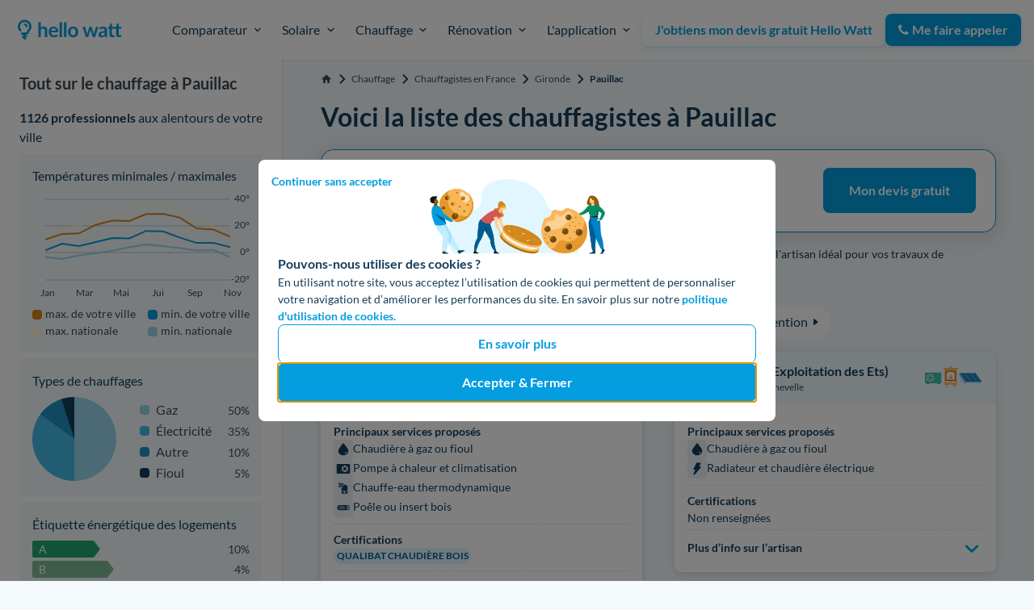

--- FILE ---
content_type: text/html; charset=utf-8
request_url: https://www.hellowatt.fr/chauffage/chauffagistes/gironde/pauillac
body_size: 70115
content:
<!-- djangofmt:ignore -->
<!-- djangofmt:ignore -->
<!DOCTYPE html>

 















    
    
    



<html lang="fr">
<head>
    <meta charset="utf-8">
    <title>▷ Top 10 des Chauffagistes à Pauillac (33250)</title>
    <meta name="description"
          content="Liste des chauffagistes à Pauillac (33). Tarif, travaux, avis et devis des spécialistes en Gironde">
    <meta name="viewport" content="width=device-width, initial-scale=1">
    <meta http-equiv="X-UA-Compatible" content="IE=edge">
    <meta name="format-detection" content="telephone=no">
    <link rel="canonical" href="https://www.hellowatt.fr/chauffage/chauffagistes/gironde/pauillac">
    <link rel="apple-touch-icon" sizes="180x180" href="https://cdn.hellowatt.fr/static/img/favicon/apple-touch-icon.png">
    <!-- djangofmt:ignore -->


<link rel="icon"
      href="https://cdn.hellowatt.fr/static/img/favicon/favicon.ico"/>
<link rel="icon"
      href="https://cdn.hellowatt.fr/static/img/favicon/hellowatt-favicon.svg"
      sizes="any"
      type="image/svg+xml"/>
<link rel="apple-touch-icon"
      href="https://cdn.hellowatt.fr/static/img/favicon/apple-touch-icon.png"/>
<link rel="mask-icon"
      href="https://cdn.hellowatt.fr/static/img/favicon/safari-mask-icon.svg"
      color="#039DE0"/>

    <link rel="manifest" href="https://cdn.hellowatt.fr/static/img/favicon/manifest.json">
    <meta name="theme-color" content="#f2f4f7">
    <meta name="author" content="Hello Watt">
    <meta property="og:site_name" content="Hello Watt"/>
    <meta property="og:title" content="▷ Top 10 des Chauffagistes à Pauillac (33250)"/>
    <meta property="og:type" content="website"/>
    <meta property="og:url" content="https://www.hellowatt.fr/chauffage/chauffagistes/gironde/pauillac"/>
    <meta property="og:image" content="/img/hw_logo_og_fr.png"/>
    
    <meta property="og:description"
          content=""/>
    <meta name="twitter:card" content="summary_large_image"/>
    <meta name="twitter:site" content="hello_watt"/>
    
    <meta name="htmx-config" content='{
        "defaultSwapStyle":"morph",
        "selfRequestsOnly":true,
        "reportValidityOfForms": true,
        "historyCacheSize":0,
        "inlineScriptNonce": "lmbSHWXb2eO+8wiEMdWMhA==",
        "inlineStyleNonce": "lmbSHWXb2eO+8wiEMdWMhA=="
    }'>
    
    
    

    

    
    <link href="https://cdn.hellowatt.fr/static/css/preflight.css" rel="stylesheet"/>

    <link rel="stylesheet" href="https://cdn.hellowatt.fr/static/CACHE/css/output.0195c336fe42.css" type="text/css">
    <link rel="stylesheet" href="https://cdn.hellowatt.fr/static/CACHE/css/output.f1d350c2991d.css" type="text/css">
    
    <link href="https://cdn.hellowatt.fr/static/pages_commons/css/forms/hwlistbox.css?v=6db2773a71" media="all" rel="stylesheet">
<link href="https://cdn.hellowatt.fr/static/pages_commons/css/form_widget/form_widget.css?v=6db2773a71" media="all" rel="stylesheet">


    

    
        <link rel="preload" href="https://cdn.hellowatt.fr/static/fonts/LatoLatin-Regular.woff2" as="font" type="font/woff2" crossorigin >
        <link rel="preload" href="https://cdn.hellowatt.fr/static/fonts/LatoLatin-Bold.woff2" as="font" type="font/woff2" crossorigin >
        <link rel="preload" href="https://cdn.hellowatt.fr/static/fonts/fontawesome-webfont.woff2?v=4.7.0" as="font" type="font/woff2" crossorigin >
    

    
        <script type="application/ld+json">{"@context": "https://schema.org", "@type": "SoftwareApplication", "name": "Hello Watt", "operatingSystem": "Web-based", "applicationCategory": "Energy", "aggregateRating": {"@type": "AggregateRating", "ratingValue": "4.83", "ratingCount": 11049, "worstRating": 1, "bestRating": 5}, "offers": {"@type": "Offer", "price": 0.0, "priceCurrency": "EUR"}}</script>
    
    
    <script type="application/ld+json">{"@context": "https://schema.org", "@type": "HowTo", "name": "Hello Watt vous garde au chaud", "description": "Hello Watt vous garde au chaud", "step": [{"@type": "HowToStep", "text": "Une \u00e9quipe form\u00e9e pour vous accompagner tout au long de votre projet", "image": {"@type": "ImageObject", "url": "https://cdn.hellowatt.fr/media/fixtures/howto_icons/helmet.svg", "height": 64, "width": 64}, "name": "Des experts de la r\u00e9novation \u00e9nerg\u00e9tique"}, {"@type": "HowToStep", "text": "Estimez votre projet en remplissant notre formulaire et b\u00e9n\u00e9ficiez des meilleurs tarifs", "image": {"@type": "ImageObject", "url": "https://cdn.hellowatt.fr/media/fixtures/howto_icons/facture.svg", "height": 64, "width": 64}, "name": "Une estimation sur-mesure"}, {"@type": "HowToStep", "text": "Hello Watt vous accompagne gratuitement pour construire votre projet avec les meilleurs artisans", "image": {"@type": "ImageObject", "url": "https://cdn.hellowatt.fr/media/fixtures/howto_icons/gratuit2.svg", "height": 64, "width": 64}, "name": "C'est gratuit !"}]}</script>
    <script type="application/ld+json">{"@context": "https://schema.org", "@type": "FAQPage", "mainEntity": [{"@type": "Question", "name": "Quel est le co\u00fbt d&apos;un d\u00e9placement d&apos;un plombier chauffagiste \u00e0 Pauillac ?\r", "acceptedAnswer": {"@type": "Answer", "text": "Pour n&apos;importe quelle intervention d&apos;un plombier chauffagiste \u00e0 Pauillac, demandez un devis afin de avoir connaissance du prix. En comptant 50\u20ac HT de tarif horaire de l&apos;artisan, il faudra aussi compter d&apos;autres frais annexes sur votre note de frais. Pour estimer le co\u00fbt de la r\u00e9paration, vous devrez ajouter les frais de d\u00e9placement. Avec une surface de 3130 ha, le d\u00e9partement o\u00f9 se situe \u00e0 Pauillac, cela est d&apos;autant plus juste. Les trajets sur des distances importantes sont factur\u00e9s par les plombiers chauffagistes.\r"}}, {"@type": "Question", "name": "Comment s\u00e9lectionner un artisan \u00e0 Pauillac ?\r", "acceptedAnswer": {"@type": "Answer", "text": "Faites confiance \u00e0 un artisan plombier chauffagiste, parmi les diff\u00e9rentes soci\u00e9t\u00e9s \u00e0 Pauillac. Nous vous conseillons de faire appel \u00e0 un professionnel ayant la certification par la mention RGE (Reconnu Garant de l&apos;Environnement). Les travaux permettant de r\u00e9duire la consommation d&apos;\u00e9nergie, effectu\u00e9s par un artisan certifi\u00e9 RGE, peuvent se voir accorder des aides financi\u00e8res. Si vous vivez \u00e0 Pauillac parmi les 77 % de maison ou les 22% d&apos;appartements, vous y avez droit. Concernant les avis donn\u00e9s en ligne \u00e0 propos de votre artisan plombier chauffagiste, vous pouvez vous en inspirer pour choisir.\r"}}, {"@type": "Question", "name": "Les artisans plombiers chauffagistes \u00e0 Pauillac r\u00e9pondent-ils pr\u00e9sents rapidement ?\r", "acceptedAnswer": {"@type": "Answer", "text": "4986, c&apos;est le nombre d&apos;habitants \u00e0 Pauillac. Avec une surface de 31.3 km\u00b2, l&apos;agglom\u00e9ration de Pauillac voit les plombiers chauffagistes se d\u00e9placer sur l&apos;ensemble des chantiers de la ville. Pour qu&apos;ils puissent commencer \u00e0 d\u00e9buter vos travaux d\u00e8s que possible, n&apos;oubliez pas de les contacter aussi rapidement que possible. En convenant d&apos;une date pour r\u00e9aliser un devis ou installer un appareil, il vous sera plus facile en le faisant de cette fa\u00e7on. Malgr\u00e9 la grosse masse de travail des plombiers chauffagistes, ils se lib\u00e9reront pour se d\u00e9placer \u00e0 votre domicile pour les urgences."}}]}</script>
    <script type="application/ld+json">{"@context": "https://schema.org", "@type": "ItemList", "itemListElement": [{"@type": "ListItem", "position": 1, "name": "Vedrenne Sarl", "item": {"@type": "LocalBusiness", "url": "/artisans/vedrenne-sarl/", "name": "Vedrenne Sarl", "logo": "https://cdn.hellowatt.fr/media/fixtures/service_directory/installer/default.svg", "image": "https://cdn.hellowatt.fr/media/fixtures/service_directory/installer/default.svg", "telephone": "+33556590261", "address": {"@type": "PostalAddress", "addressLocality": "Pauillac", "addressRegion": "Gironde", "postalCode": "33250", "addressCountry": "France"}, "brand": {"@type": "Brand", "logo": "https://cdn.hellowatt.fr/media/fixtures/service_directory/installer/default.svg", "name": "Vedrenne Sarl", "url": "/artisans/vedrenne-sarl/"}, "priceRange": "\u20ac", "legalName": "Vedrenne Sarl", "paymentAccepted": "Virement bancaire, RIB, carte bleue, esp\u00e8ces, ch\u00e8que", "openingHours": ["Mo-Fr 08h00-21h00", "Sa 09h00-19h00"], "description": "Vedrenne SARL, situ\u00e9e \u00e0 Pauillac (33250), propose une gamme vari\u00e9e de services incluant l'installation de chaudi\u00e8res \u00e0 gaz ou fioul, de chauffe-eau thermodynamiques, de po\u00eales ou inserts bois, et de pompes \u00e0 chaleur et syst\u00e8mes de climatisation. Leurs nombreuses certifications QualiBAT attestent de leur expertise diversifi\u00e9e dans le domaine du chauffage.", "areaServed": {"@type": "AdministrativeArea", "name": "Pauillac"}}}, {"@type": "ListItem", "position": 2, "name": "Pradere (ste d'Exploitation des Ets)", "item": {"@type": "LocalBusiness", "url": "/artisans/pradere-ste-dexploitation-des-ets/", "name": "Pradere (ste d'Exploitation des Ets)", "logo": "https://cdn.hellowatt.fr/media/fixtures/service_directory/installer/default.svg", "image": "https://cdn.hellowatt.fr/media/fixtures/service_directory/installer/default.svg", "telephone": "0556590980", "address": {"@type": "PostalAddress", "addressLocality": "Saint-Julien-Beychevelle", "addressRegion": "Gironde", "postalCode": "33250", "addressCountry": "France"}, "brand": {"@type": "Brand", "logo": "https://cdn.hellowatt.fr/media/fixtures/service_directory/installer/default.svg", "name": "Pradere (ste d'Exploitation des Ets)", "url": "/artisans/pradere-ste-dexploitation-des-ets/"}, "priceRange": "\u20ac", "legalName": "Pradere (ste d'Exploitation des Ets)", "paymentAccepted": "Virement bancaire, RIB, carte bleue, esp\u00e8ces, ch\u00e8que", "openingHours": ["Mo-Fr 08h00-21h00", "Sa 09h00-19h00"], "description": "Le remplacement de chaudi\u00e8res est assur\u00e9 par Pradere \u00e0 Saint Julien Beychevelle (33250). L'entreprise est certifi\u00e9e QualiBAT Remplacement chaudi\u00e8re.", "areaServed": {"@type": "AdministrativeArea", "name": "Saint-Julien-Beychevelle"}}}, {"@type": "ListItem", "position": 3, "name": "Bertin-Fernandez", "item": {"@type": "LocalBusiness", "url": "/artisans/bertin-fernandez/", "name": "Bertin-Fernandez", "logo": "https://cdn.hellowatt.fr/media/fixtures/service_directory/installer/default.svg", "image": "https://cdn.hellowatt.fr/media/fixtures/service_directory/installer/default.svg", "telephone": "0626866502", "address": {"@type": "PostalAddress", "addressLocality": "Saint-Laurent-M\u00e9doc", "addressRegion": "Gironde", "postalCode": "33112", "addressCountry": "France"}, "brand": {"@type": "Brand", "logo": "https://cdn.hellowatt.fr/media/fixtures/service_directory/installer/default.svg", "name": "Bertin-Fernandez", "url": "/artisans/bertin-fernandez/"}, "priceRange": "\u20ac", "legalName": "Bertin-Fernandez", "paymentAccepted": "Virement bancaire, RIB, carte bleue, esp\u00e8ces, ch\u00e8que", "openingHours": ["Mo-Fr 08h00-21h00", "Sa 09h00-19h00"], "areaServed": {"@type": "AdministrativeArea", "name": "Saint-Laurent-M\u00e9doc"}}}, {"@type": "ListItem", "position": 4, "name": "Medoc Plomberie", "item": {"@type": "LocalBusiness", "url": "/artisans/medoc-plomberie/", "name": "Medoc Plomberie", "logo": "https://cdn.hellowatt.fr/media/fixtures/service_directory/installer/default.svg", "image": "https://cdn.hellowatt.fr/media/fixtures/service_directory/installer/default.svg", "telephone": "0658106616", "address": {"@type": "PostalAddress", "addressLocality": "Saint-Est\u00e8phe", "addressRegion": "Gironde", "postalCode": "33180", "addressCountry": "France"}, "brand": {"@type": "Brand", "logo": "https://cdn.hellowatt.fr/media/fixtures/service_directory/installer/default.svg", "name": "Medoc Plomberie", "url": "/artisans/medoc-plomberie/"}, "priceRange": "\u20ac", "legalName": "Medoc Plomberie", "paymentAccepted": "Virement bancaire, RIB, carte bleue, esp\u00e8ces, ch\u00e8que", "openingHours": ["Mo-Fr 08h00-21h00", "Sa 09h00-19h00"], "areaServed": {"@type": "AdministrativeArea", "name": "Saint-Est\u00e8phe"}}}, {"@type": "ListItem", "position": 5, "name": "Mcpe 33", "item": {"@type": "LocalBusiness", "url": "/artisans/mcpe-33/", "name": "Mcpe 33", "logo": "https://cdn.hellowatt.fr/media/fixtures/service_directory/installer/default.svg", "image": "https://cdn.hellowatt.fr/media/fixtures/service_directory/installer/default.svg", "telephone": "0785334143", "address": {"@type": "PostalAddress", "addressLocality": "Saint-Laurent-M\u00e9doc", "addressRegion": "Gironde", "postalCode": "33112", "addressCountry": "France"}, "brand": {"@type": "Brand", "logo": "https://cdn.hellowatt.fr/media/fixtures/service_directory/installer/default.svg", "name": "Mcpe 33", "url": "/artisans/mcpe-33/"}, "priceRange": "\u20ac", "legalName": "Mcpe 33", "paymentAccepted": "Virement bancaire, RIB, carte bleue, esp\u00e8ces, ch\u00e8que", "openingHours": ["Mo-Fr 08h00-21h00", "Sa 09h00-19h00"], "areaServed": {"@type": "AdministrativeArea", "name": "Saint-Laurent-M\u00e9doc"}}}, {"@type": "ListItem", "position": 6, "name": "Lafon Frederic", "item": {"@type": "LocalBusiness", "url": "/artisans/lafon-frederic/", "name": "Lafon Frederic", "logo": "https://cdn.hellowatt.fr/media/fixtures/service_directory/installer/default.svg", "image": "https://cdn.hellowatt.fr/media/fixtures/service_directory/installer/default.svg", "telephone": "+33557646527", "address": {"@type": "PostalAddress", "addressLocality": "Fours", "addressRegion": "Gironde", "postalCode": "33390", "addressCountry": "France"}, "brand": {"@type": "Brand", "logo": "https://cdn.hellowatt.fr/media/fixtures/service_directory/installer/default.svg", "name": "Lafon Frederic", "url": "/artisans/lafon-frederic/"}, "priceRange": "\u20ac", "legalName": "Lafon Frederic", "paymentAccepted": "Virement bancaire, RIB, carte bleue, esp\u00e8ces, ch\u00e8que", "openingHours": ["Mo-Fr 08h00-21h00", "Sa 09h00-19h00"], "areaServed": {"@type": "AdministrativeArea", "name": "Fours"}}}, {"@type": "ListItem", "position": 7, "name": "Sarl Archat", "item": {"@type": "LocalBusiness", "url": "/artisans/sarl-archat/", "name": "Sarl Archat", "logo": "https://cdn.hellowatt.fr/media/fixtures/service_directory/installer/default.svg", "image": "https://cdn.hellowatt.fr/media/fixtures/service_directory/installer/default.svg", "telephone": "0557429613", "address": {"@type": "PostalAddress", "addressLocality": "Campugnan", "addressRegion": "Gironde", "postalCode": "33390", "addressCountry": "France"}, "brand": {"@type": "Brand", "logo": "https://cdn.hellowatt.fr/media/fixtures/service_directory/installer/default.svg", "name": "Sarl Archat", "url": "/artisans/sarl-archat/"}, "priceRange": "\u20ac", "legalName": "Sarl Archat", "paymentAccepted": "Virement bancaire, RIB, carte bleue, esp\u00e8ces, ch\u00e8que", "openingHours": ["Mo-Fr 08h00-21h00", "Sa 09h00-19h00"], "description": "La SARL Archat, implant\u00e9e \u00e0 Campugnan (33390), est sp\u00e9cialis\u00e9e dans le chauffage au bois. Certifi\u00e9e QualiBOIS Air, elle installe des po\u00eales et inserts bois.", "areaServed": {"@type": "AdministrativeArea", "name": "Campugnan"}}}, {"@type": "ListItem", "position": 8, "name": "Couverture Zinguerie Fetis", "item": {"@type": "LocalBusiness", "url": "/artisans/couverture-zinguerie-fetis/", "name": "Couverture Zinguerie Fetis", "logo": "https://cdn.hellowatt.fr/media/service_directory/installer/as-image-1.jpeg", "image": "https://cdn.hellowatt.fr/media/service_directory/installer/as-image-1.jpeg", "telephone": "+33556589013", "address": {"@type": "PostalAddress", "addressLocality": "Lamarque", "addressRegion": "Gironde", "postalCode": "33460", "addressCountry": "France"}, "brand": {"@type": "Brand", "logo": "https://cdn.hellowatt.fr/media/service_directory/installer/as-image-1.jpeg", "name": "Couverture Zinguerie Fetis", "url": "/artisans/couverture-zinguerie-fetis/"}, "priceRange": "\u20ac", "legalName": "Couverture Zinguerie Fetis", "paymentAccepted": "Virement bancaire, RIB, carte bleue, esp\u00e8ces, ch\u00e8que", "openingHours": ["Mo-Fr 08h00-21h00", "Sa 09h00-19h00"], "description": "Couverture Zinguerie Fetis, bas\u00e9e \u00e0 Lamarque (33460), propose une palette diversifi\u00e9e de services \u00e9nerg\u00e9tiques. Certifi\u00e9e QualiPV Elec et QualiBAT, l'entreprise intervient dans l'installation de panneaux photovolta\u00efques, chaudi\u00e8res, chauffe-eau thermodynamiques et pompes \u00e0 chaleur.", "areaServed": {"@type": "AdministrativeArea", "name": "Lamarque"}}}, {"@type": "ListItem", "position": 9, "name": "Botella Thomas", "item": {"@type": "LocalBusiness", "url": "/artisans/botella-thomas/", "name": "Botella Thomas", "logo": "https://cdn.hellowatt.fr/media/fixtures/service_directory/installer/default.svg", "image": "https://cdn.hellowatt.fr/media/fixtures/service_directory/installer/default.svg", "telephone": "0782863076", "address": {"@type": "PostalAddress", "addressLocality": "Listrac-M\u00e9doc", "addressRegion": "Gironde", "postalCode": "33480", "addressCountry": "France"}, "brand": {"@type": "Brand", "logo": "https://cdn.hellowatt.fr/media/fixtures/service_directory/installer/default.svg", "name": "Botella Thomas", "url": "/artisans/botella-thomas/"}, "priceRange": "\u20ac", "legalName": "Botella Thomas", "paymentAccepted": "Virement bancaire, RIB, carte bleue, esp\u00e8ces, ch\u00e8que", "openingHours": ["Mo-Fr 08h00-21h00", "Sa 09h00-19h00"], "areaServed": {"@type": "AdministrativeArea", "name": "Listrac-M\u00e9doc"}}}, {"@type": "ListItem", "position": 10, "name": "Guillet Jean Marie", "item": {"@type": "LocalBusiness", "url": "/artisans/guillet-jean-marie/", "name": "Guillet Jean Marie", "logo": "https://cdn.hellowatt.fr/media/fixtures/service_directory/installer/default.svg", "image": "https://cdn.hellowatt.fr/media/fixtures/service_directory/installer/default.svg", "telephone": "0557428340", "address": {"@type": "PostalAddress", "addressLocality": "Saint-Paul", "addressRegion": "Gironde", "postalCode": "33390", "addressCountry": "France"}, "brand": {"@type": "Brand", "logo": "https://cdn.hellowatt.fr/media/fixtures/service_directory/installer/default.svg", "name": "Guillet Jean Marie", "url": "/artisans/guillet-jean-marie/"}, "priceRange": "\u20ac", "legalName": "Guillet Jean Marie", "paymentAccepted": "Virement bancaire, RIB, carte bleue, esp\u00e8ces, ch\u00e8que", "openingHours": ["Mo-Fr 08h00-21h00", "Sa 09h00-19h00"], "description": "\u00c0 Saint Paul (33390), Jean Marie Guillet propose une gamme de solutions de chauffage et de climatisation. Ses certifications QualiBAT attestent de ses comp\u00e9tences dans le remplacement de chaudi\u00e8res, l'installation de chauffe-eau thermodynamiques et de pompes \u00e0 chaleur.", "areaServed": {"@type": "AdministrativeArea", "name": "Saint-Paul"}}}], "numberOfItems": 10, "itemListOrder": "https://schema.org/ItemListOrderDescending", "name": "\u25b7 Top 10 des Chauffagistes \u00e0 Pauillac (33250)\r"}</script>


    
    
        
            <script nonce="lmbSHWXb2eO+8wiEMdWMhA==">
              const sampleRate = Number(0.010);
              window.sentryOnLoad = function () {
                Sentry.init({
                  dsn: "https://7165ced9997d4e36bdd340cf1a6b6379@o195969.ingest.sentry.io/1484766",
                  environment: "production",
                  integrations: [Sentry.browserTracingIntegration({
                    enableInp: true,
                  })],
                  enableTracing: true,
                  sampleRate,
                  tracesSampleRate: 0.01,
                });
              };
            </script>
            <script nonce="lmbSHWXb2eO+8wiEMdWMhA==" src="https://cdn.hellowatt.fr/7165ced9997d4e36bdd340cf1a6b6379.min.js" ></script>
            
        
    

    

    
        <!-- djangofmt:ignore -->

    
    
    


    


    
    <link rel="stylesheet" href="https://cdn.hellowatt.fr/static/site/every-page-C89pF8p_.css" /><link rel="stylesheet" href="https://cdn.hellowatt.fr/static/site/firebolt-BlceDhgC.css" />

</head>
<body hx-headers='{"x-csrftoken": "atdFL5fphM7wc4mzWeh1rFxR1z7looDgnirWMF6PDsyzpGZg9hTSJ9uxQOMH0wAe"}' class="preload" hx-ext="alpine-morph, loading-states">

<div class="base-container">
    
        
        <header>
            
                <!-- djangofmt:ignore -->




    <!-- djangofmt:ignore -->





<nav class="mega-menu "
    
    > 
    <div class="mega-menu__bar">
        <div class="mega-menu__bar__container">
            <div class="mega-menu__condensed-nav-bar">
            
                
                    
                        
                            <a class="mega-menu__logo-link" href="/" aria-label="Hello Watt">
                        
                    
                
            
            <div class="mega-menu__logos">
                <svg xmlns="http://www.w3.org/2000/svg" fill="none" width="127" height="28" viewBox="0 0 187 45"><path fill="#039DE0" d="M40.03 19.04c.7-.66 1.48-1.2 2.33-1.6a6.74 6.74 0 0 1 2.97-.62c.99 0 1.86.17 2.63.51.76.33 1.4.8 1.9 1.41.51.6.9 1.32 1.16 2.17.27.83.4 1.75.4 2.76v11.5h-4.34v-11.5c0-1.1-.26-1.95-.76-2.55-.5-.61-1.28-.92-2.3-.92-.76 0-1.47.17-2.12.51-.66.34-1.28.8-1.87 1.4v13.06h-4.35V9h4.35v10.04ZM66.32 24.06c0-.56-.08-1.1-.24-1.59-.15-.5-.39-.94-.7-1.32a3.22 3.22 0 0 0-1.22-.88 3.99 3.99 0 0 0-1.7-.33c-1.25 0-2.24.36-2.97 1.07a5.3 5.3 0 0 0-1.37 3.05h8.2Zm-8.3 2.62c.08.93.24 1.73.5 2.42.26.67.6 1.22 1.02 1.67.43.43.93.76 1.5.99.59.2 1.23.31 1.94.31.7 0 1.3-.08 1.81-.24a8.1 8.1 0 0 0 1.34-.55c.39-.2.72-.38 1-.55.3-.16.58-.24.85-.24.36 0 .63.13.81.4l1.25 1.59a7.45 7.45 0 0 1-1.62 1.42 9.63 9.63 0 0 1-3.87 1.4c-.67.09-1.33.14-1.96.14-1.26 0-2.42-.2-3.5-.62a8 8 0 0 1-4.7-4.88 11.8 11.8 0 0 1-.1-7.66 8.14 8.14 0 0 1 4.44-4.76c1.08-.47 2.3-.7 3.65-.7 1.14 0 2.19.18 3.15.55a6.81 6.81 0 0 1 4.1 4.17c.4 1.01.6 2.17.6 3.47 0 .66-.07 1.1-.2 1.34-.15.22-.42.33-.82.33H58.03ZM76.99 9v26.17h-4.35V9h4.35ZM84.84 9v26.17H80.5V9h4.35ZM96.3 16.82c1.33 0 2.55.22 3.64.65a7.9 7.9 0 0 1 4.63 4.77c.43 1.16.64 2.44.64 3.86 0 1.43-.21 2.73-.64 3.88a8.24 8.24 0 0 1-1.81 2.94 7.79 7.79 0 0 1-2.82 1.86c-1.1.44-2.3.66-3.64.66a9.97 9.97 0 0 1-3.69-.66 7.96 7.96 0 0 1-4.65-4.8 11.18 11.18 0 0 1-.63-3.88c0-1.42.21-2.7.63-3.86a8.4 8.4 0 0 1 1.82-2.92 8.08 8.08 0 0 1 2.83-1.85 9.97 9.97 0 0 1 3.69-.65Zm0 15.27c1.5 0 2.6-.5 3.32-1.51.73-1.01 1.1-2.5 1.1-4.44 0-1.95-.37-3.44-1.1-4.46-.71-1.02-1.82-1.53-3.33-1.53-1.52 0-2.65.52-3.4 1.55-.72 1.02-1.09 2.5-1.09 4.44 0 1.93.37 3.41 1.1 4.44.74 1 1.87 1.51 3.4 1.51ZM140.41 17.1l-5.74 18.07h-3.49c-.4 0-.67-.26-.83-.77l-3.24-10.45-.3-1.04c-.08-.35-.15-.7-.2-1.05a19.49 19.49 0 0 1-.54 2.13l-3.3 10.4c-.13.52-.44.78-.92.78h-3.35l-5.72-18.07h3.47c.31 0 .58.08.8.23.23.15.38.35.45.58l2.58 9.65a28.63 28.63 0 0 1 .6 3.07 70.69 70.69 0 0 1 .88-3.07l3-9.68c.07-.24.2-.43.4-.58.22-.16.47-.23.76-.23h1.92c.3 0 .56.07.78.23.22.15.37.34.44.58l2.9 9.68c.16.53.3 1.05.43 1.57l.4 1.52c.15-1 .37-2.03.65-3.09l2.66-9.65c.08-.23.23-.43.44-.58.21-.15.47-.23.76-.23h3.31ZM151.34 27.46c-1.25.06-2.31.17-3.17.33-.85.15-1.54.35-2.06.6a2.7 2.7 0 0 0-1.1.86c-.23.33-.34.7-.34 1.08 0 .76.22 1.3.67 1.64.45.33 1.05.49 1.78.49.89 0 1.66-.16 2.3-.48.66-.32 1.3-.82 1.92-1.48v-3.04Zm-9.97-7.84a10.72 10.72 0 0 1 7.5-2.85c1.06 0 2 .17 2.84.53a5.83 5.83 0 0 1 3.42 3.64c.3.86.46 1.8.46 2.82v11.41h-1.97c-.42 0-.73-.06-.96-.17-.22-.13-.4-.39-.52-.76l-.4-1.3c-.45.4-.9.77-1.33 1.09-.44.3-.89.56-1.36.77a8.15 8.15 0 0 1-5.39.35 4.74 4.74 0 0 1-1.67-.93 4.14 4.14 0 0 1-1.1-1.53 5.42 5.42 0 0 1-.38-2.13 4.15 4.15 0 0 1 .97-2.66c.35-.41.8-.8 1.36-1.16a8.8 8.8 0 0 1 2.02-.96 17.3 17.3 0 0 1 2.82-.65c1.07-.17 2.29-.28 3.66-.31v-1.06c0-1.21-.25-2.1-.77-2.68-.52-.59-1.26-.88-2.24-.88a5.4 5.4 0 0 0-2.98.81l-.96.55c-.29.16-.6.24-.95.24-.31 0-.57-.07-.78-.23a2.1 2.1 0 0 1-.51-.56l-.78-1.39ZM164.55 35.45c-1.57 0-2.78-.44-3.63-1.32a5.18 5.18 0 0 1-1.25-3.68V20.36h-1.84a.85.85 0 0 1-.6-.23c-.17-.15-.25-.38-.25-.69v-1.72l2.9-.48.92-4.93a.97.97 0 0 1 .34-.55 1 1 0 0 1 .63-.19h2.25v5.69h7.52l.94-4.95a1 1 0 0 1 .32-.55c.16-.12.38-.19.65-.19h2.23v5.69h4.83v3.1h-4.83v9.8c0 .56.14 1 .43 1.31.28.32.66.48 1.14.48.26 0 .48-.03.67-.09a9.14 9.14 0 0 0 .84-.4c.11-.07.22-.11.32-.11.13 0 .24.04.32.1.08.06.17.16.26.29l1.3 2.11c-.63.53-1.35.93-2.18 1.2-.82.27-1.67.4-2.55.4-1.57 0-2.78-.44-3.63-1.32a5.13 5.13 0 0 1-1.27-3.68V20.36h-7.3v9.8c0 .56.13 1 .4 1.31.28.32.66.48 1.14.48a2.16 2.16 0 0 0 1.15-.3l.37-.2c.1-.06.21-.1.32-.1.13 0 .23.04.31.1.09.06.17.16.27.29l1.3 2.11c-.63.53-1.36.93-2.18 1.2-.83.27-1.68.4-2.56.4ZM12.17 14.7c.2.03.39.09.58.15.17.09.33.18.48.3.15.11.28.25.4.39l.29.49c.07.18.12.38.16.57l.01.3c0 .4.17.8.45 1.09.27.27.71.47 1.1.45.83-.04 1.55-.68 1.54-1.54a5.37 5.37 0 0 0-1.55-3.75 5.37 5.37 0 0 0-3.75-1.56 1.57 1.57 0 0 0-1.54 1.54c.03.85.67 1.55 1.54 1.55.1 0 .2 0 .3.02Z"/><path fill="#039DE0" d="m6.76 30.97 2.56 1.46 1.64.92-2 .31-.8.13a1.35 1.35 0 0 0-.98 1.14c-.08.55.18 1.06.65 1.36l4.28 2.78.61.4c.6.4 1.54.14 1.87-.49a1.4 1.4 0 0 0-.49-1.87l-1.86-1.21 2.35-.37.81-.13a1.35 1.35 0 0 0 .98-1.14c.07-.53-.17-1.09-.65-1.36l-2.57-1.45-.66-.37h1.76a4.96 4.96 0 0 0 4.88-3.87c.09-.33.16-.65.27-.98l.27-.45c.21-.25.45-.48.68-.72a11.46 11.46 0 0 0 3.23-6.87 12.12 12.12 0 0 0-1.65-7.53A11.83 11.83 0 0 0 .84 12.5a11.76 11.76 0 0 0 2.2 12.24c.3.36.9.57 1.37.57a1.95 1.95 0 0 0 1.94-1.94A2.15 2.15 0 0 0 5.78 22l-.24-.28c-.42-.58-.78-1.2-1.07-1.85-.24-.63-.42-1.29-.53-1.95-.07-.71-.07-1.42 0-2.13a10 10 0 0 1 .52-1.95c.3-.65.66-1.27 1.08-1.85.44-.53.92-1.02 1.46-1.46.58-.42 1.2-.78 1.85-1.07a10 10 0 0 1 1.93-.52c.71-.07 1.43-.07 2.13 0 .67.11 1.33.29 1.96.53.65.29 1.26.64 1.83 1.06.53.43 1.01.91 1.44 1.44.42.57.78 1.19 1.07 1.84.24.63.42 1.29.53 1.96.08.72.07 1.45 0 2.18-.11.67-.29 1.32-.53 1.95a9.85 9.85 0 0 1-1.04 1.8c-.61.73-1.33 1.35-1.86 2.15a6 6 0 0 0-.7 1.5c-.12.37-.18.75-.3 1.11l-.18.32-.24.24-.2.11a2.9 2.9 0 0 1-.2.06H7.44a2 2 0 0 0-1.37.57c-.34.34-.6.9-.57 1.38.03.71.42 1.35 1 1.69l.25.14Z"/></svg>
                
                    
                        
                            
                        
                    
                
            </div>
            
                
                    
                        
                            </a>
                        
                    
                
            
            
                <button class="mega-menu__hamburger-btn mega-menu--mobile" aria-label="Menu de navigation" aria-expanded="false">
                    <div class="mega-menu__hamburger-btn__icon">
                        <div></div>
                        <div></div>
                        <div></div>
                    </div>
                </button>
            </div>
            <div class="mega-menu__content">
                <div class="mega-menu__bar__items">
                    
                        <div class="mega-menu__bar__item mega-menu__bar__item-btn" aria-expanded="false" data-item-id="1">
                            
                                <button class="mega-menu__main-title" aria-expanded="false" data-button-id="1">
                                    <div class="flex items-center">
                                        <!-- djangofmt:ignore -->

    <!-- djangofmt:ignore -->
<img class="hidden_on_desktop mr-20" width="48" height="48" alt="" loading="lazy" src="https://cdn.hellowatt.fr/media/mega_menu/comparateur_ivmsQWi.svg" >

                                        <!-- djangofmt:ignore -->

    Comparateur<br>


                                    </div>
                                    <div class="mega-menu__chevron">
                                        <svg width="18" height="18" viewBox="0 0 18 18" fill="none" xmlns="http://www.w3.org/2000/svg"><path d="m13.65 6.65-4.67 4.67-4.66-4.67" stroke="#153E5C" stroke-width="2" stroke-linecap="round" stroke-linejoin="round"/></svg>
                                    </div>
                                </button>
                            
                            <!-- djangofmt:ignore -->



<div class="mega-menu__dropdown__category" data-category-id="16">
    <div class="mega-menu__dropdown__subcategories-container">
    
        <div class="mega-menu__dropdown__subcategory ">
            <p class="mega-menu__dropdown__title hidden_on_mobile">
                <!-- djangofmt:ignore -->

    Nos Services<br>


            </p>
            <ul class="mega-menu__dropdown__subcategory__items">
                
                    <li>
                    
                        <a href="/comparateur-fournisseurs-electricite-gaz/">
                            <div class="flex items-center">
                                <!-- djangofmt:ignore -->

    <!-- djangofmt:ignore -->
<img class="hidden_on_mobile mr-16 w-45 h-auto" width="44" height="45" alt="" loading="lazy" src="https://cdn.hellowatt.fr/media/mega_menu/Frame_931.svg" >

                                <div>
                                    <div class="flex items-center font-bold-desktop"><!-- djangofmt:ignore -->

    Comparateur électricité et gaz<br>


                                        
                                    </div>
                                    <span class="mega-menu__link-description hidden_on_mobile">Trouvez le meilleur fournisseur en 1 min</span>
                                </div>
                            </div>
                        </a>
                    
                
                    <li>
                    
                        <a href="/contrat-electricite/liste-fournisseurs-electricite">
                            <div class="flex items-center">
                                <!-- djangofmt:ignore -->

    <!-- djangofmt:ignore -->
<img class="hidden_on_mobile mr-16 w-45 h-auto" width="44" height="44" alt="" loading="lazy" src="https://cdn.hellowatt.fr/media/mega_menu/fournisseurs-elec.svg" >

                                <div>
                                    <div class="flex items-center font-bold-desktop"><!-- djangofmt:ignore -->

    Fournisseurs d&#x27;électricité<br>


                                        
                                    </div>
                                    <span class="mega-menu__link-description hidden_on_mobile">40 fournisseurs : vert, pas cher, premium</span>
                                </div>
                            </div>
                        </a>
                    
                
                    <li>
                    
                        <a href="/contrat-gaz-naturel/liste-fournisseurs-gaz">
                            <div class="flex items-center">
                                <!-- djangofmt:ignore -->

    <!-- djangofmt:ignore -->
<img class="hidden_on_mobile mr-16 w-45 h-auto" width="44" height="44" alt="" loading="lazy" src="https://cdn.hellowatt.fr/media/mega_menu/liste-gaz.svg" >

                                <div>
                                    <div class="flex items-center font-bold-desktop"><!-- djangofmt:ignore -->

    Fournisseurs de gaz<br>


                                        
                                    </div>
                                    <span class="mega-menu__link-description hidden_on_mobile">23 fournisseurs : quel est le meilleur ?</span>
                                </div>
                            </div>
                        </a>
                    
                
                    <li>
                    
                        <a href="/electricite-et-gaz/liste-fournisseurs-energie">
                            <div class="flex items-center">
                                <!-- djangofmt:ignore -->

    <!-- djangofmt:ignore -->
<img class="hidden_on_mobile mr-16 w-45 h-auto" width="44" height="44" alt="" loading="lazy" src="https://cdn.hellowatt.fr/media/mega_menu/svgexport-7_1.svg" >

                                <div>
                                    <div class="flex items-center font-bold-desktop"><!-- djangofmt:ignore -->

    Fournisseurs d&#x27;électricité et gaz<br>


                                        
                                    </div>
                                    <span class="mega-menu__link-description hidden_on_mobile">44 fournisseurs d&#x27;énergie : la liste complète</span>
                                </div>
                            </div>
                        </a>
                    
                
            </ul>
        </div>
    
    </div>
</div>

                        </div>
                    
                        <div class="mega-menu__bar__item mega-menu__bar__item-btn" aria-expanded="false" data-item-id="2">
                            
                                <button class="mega-menu__main-title" aria-expanded="false" data-button-id="2">
                                    <div class="flex items-center">
                                        <!-- djangofmt:ignore -->

    <!-- djangofmt:ignore -->
<img class="hidden_on_desktop mr-20" width="48" height="48" alt="" loading="lazy" src="https://cdn.hellowatt.fr/media/mega_menu/svgexport-2.svg" >

                                        <!-- djangofmt:ignore -->

    Solaire<br>


                                    </div>
                                    <div class="mega-menu__chevron">
                                        <svg width="18" height="18" viewBox="0 0 18 18" fill="none" xmlns="http://www.w3.org/2000/svg"><path d="m13.65 6.65-4.67 4.67-4.66-4.67" stroke="#153E5C" stroke-width="2" stroke-linecap="round" stroke-linejoin="round"/></svg>
                                    </div>
                                </button>
                            
                            <!-- djangofmt:ignore -->



<div class="mega-menu__dropdown__category" data-category-id="68">
    <div class="mega-menu__dropdown__subcategories-container">
    
        <div class="mega-menu__dropdown__subcategory ">
            <p class="mega-menu__dropdown__title hidden_on_mobile">
                <!-- djangofmt:ignore -->

    Nos services<br>


            </p>
            <ul class="mega-menu__dropdown__subcategory__items">
                
                    <li>
                    
                        <a href="/panneaux-solaires-photovoltaiques/">
                            <div class="flex items-center">
                                <!-- djangofmt:ignore -->

    <!-- djangofmt:ignore -->
<img class="hidden_on_mobile mr-16 w-45 h-auto" width="48" height="48" alt="" loading="lazy" src="https://cdn.hellowatt.fr/media/mega_menu/menu_solar_93QbnoS.svg" >

                                <div>
                                    <div class="flex items-center font-bold-desktop"><!-- djangofmt:ignore -->

    Installation panneaux solaires<br>


                                        
                                    </div>
                                    <span class="mega-menu__link-description hidden_on_mobile">Produisez votre électricité avec Hello Watt</span>
                                </div>
                            </div>
                        </a>
                    
                
                    <li>
                    
                        <a href="/panneaux-solaires-photovoltaiques/batterie">
                            <div class="flex items-center">
                                <!-- djangofmt:ignore -->

    <!-- djangofmt:ignore -->
<img class="hidden_on_mobile mr-16 w-45 h-auto" width="44" height="44" alt="" loading="lazy" src="https://cdn.hellowatt.fr/media/mega_menu/batteries-solaires_1.svg" >

                                <div>
                                    <div class="flex items-center font-bold-desktop"><!-- djangofmt:ignore -->

    Installation solaire avec batterie<br>


                                        
                                    </div>
                                    <span class="mega-menu__link-description hidden_on_mobile">Stockez votre énergie solaire pour mieux en profiter !</span>
                                </div>
                            </div>
                        </a>
                    
                
            </ul>
        </div>
    
    </div>
</div>

                        </div>
                    
                        <div class="mega-menu__bar__item mega-menu__bar__item-btn" aria-expanded="false" data-item-id="3">
                            
                                <button class="mega-menu__main-title" aria-expanded="false" data-button-id="3">
                                    <div class="flex items-center">
                                        <!-- djangofmt:ignore -->

    <!-- djangofmt:ignore -->
<img class="hidden_on_desktop mr-20" width="48" height="48" alt="" loading="lazy" src="https://cdn.hellowatt.fr/media/mega_menu/heating_icon.svg" >

                                        <!-- djangofmt:ignore -->

    Chauffage<br>


                                    </div>
                                    <div class="mega-menu__chevron">
                                        <svg width="18" height="18" viewBox="0 0 18 18" fill="none" xmlns="http://www.w3.org/2000/svg"><path d="m13.65 6.65-4.67 4.67-4.66-4.67" stroke="#153E5C" stroke-width="2" stroke-linecap="round" stroke-linejoin="round"/></svg>
                                    </div>
                                </button>
                            
                            <!-- djangofmt:ignore -->



<div class="mega-menu__dropdown__category" data-category-id="13">
    <div class="mega-menu__dropdown__subcategories-container">
    
        <div class="mega-menu__dropdown__subcategory ">
            <p class="mega-menu__dropdown__title hidden_on_mobile">
                <!-- djangofmt:ignore -->

    Nos Services<br>


            </p>
            <ul class="mega-menu__dropdown__subcategory__items">
                
                    <li>
                    
                        <a href="/pompe-a-chaleur/">
                            <div class="flex items-center">
                                <!-- djangofmt:ignore -->

    <!-- djangofmt:ignore -->
<img class="hidden_on_mobile mr-16 w-45 h-auto" width="44" height="45" alt="" loading="lazy" src="https://cdn.hellowatt.fr/media/mega_menu/pac-installation.svg" >

                                <div>
                                    <div class="flex items-center font-bold-desktop"><!-- djangofmt:ignore -->

    Pompe à chaleur<br>


                                        
                                    </div>
                                    <span class="mega-menu__link-description hidden_on_mobile">Le chauffage efficace et durable</span>
                                </div>
                            </div>
                        </a>
                    
                
                    <li>
                    
                        <a href="/pompe-a-chaleur/climatisation/">
                            <div class="flex items-center">
                                <!-- djangofmt:ignore -->

    <!-- djangofmt:ignore -->
<img class="hidden_on_mobile mr-16 w-45 h-auto" width="44" height="44" alt="" loading="lazy" src="https://cdn.hellowatt.fr/media/mega_menu/clim-reversible.svg" >

                                <div>
                                    <div class="flex items-center font-bold-desktop"><!-- djangofmt:ignore -->

    Climatisation réversible<br>


                                        
                                    </div>
                                    <span class="mega-menu__link-description hidden_on_mobile">Température optimale toute saison</span>
                                </div>
                            </div>
                        </a>
                    
                
                    <li>
                    
                        <a href="/chauffage/poele-granules/">
                            <div class="flex items-center">
                                <!-- djangofmt:ignore -->

    <!-- djangofmt:ignore -->
<img class="hidden_on_mobile mr-16 w-45 h-auto" width="44" height="44" alt="" loading="lazy" src="https://cdn.hellowatt.fr/media/mega_menu/poele-bois.svg" >

                                <div>
                                    <div class="flex items-center font-bold-desktop"><!-- djangofmt:ignore -->

    Poêle à bois<br>


                                        
                                    </div>
                                    <span class="mega-menu__link-description hidden_on_mobile">Granulés, buches et pellets</span>
                                </div>
                            </div>
                        </a>
                    
                
                    <li>
                    
                        <a href="/chaudiere/entretien-chaudiere/">
                            <div class="flex items-center">
                                <!-- djangofmt:ignore -->

    <!-- djangofmt:ignore -->
<img class="hidden_on_mobile mr-16 w-45 h-auto" width="44" height="44" alt="" loading="lazy" src="https://cdn.hellowatt.fr/media/mega_menu/entretien-chaudiere_1.svg" >

                                <div>
                                    <div class="flex items-center font-bold-desktop"><!-- djangofmt:ignore -->

    Entretien chaudière<br>


                                        
                                    </div>
                                    <span class="mega-menu__link-description hidden_on_mobile">Chaudières gaz naturel et fioul</span>
                                </div>
                            </div>
                        </a>
                    
                
                    <li>
                    
                        <a href="/domotique/thermostat-connecte/">
                            <div class="flex items-center">
                                <!-- djangofmt:ignore -->

    <!-- djangofmt:ignore -->
<img class="hidden_on_mobile mr-16 w-45 h-auto" width="44" height="44" alt="" loading="lazy" src="https://cdn.hellowatt.fr/media/mega_menu/image_1.svg" >

                                <div>
                                    <div class="flex items-center font-bold-desktop"><!-- djangofmt:ignore -->

    Thermostat connecté<br>


                                        
                                    </div>
                                    <span class="mega-menu__link-description hidden_on_mobile">Optimisez votre chauffage avec un thermostat</span>
                                </div>
                            </div>
                        </a>
                    
                
            </ul>
        </div>
    
        <div class="mega-menu__dropdown__subcategory mega-menu__dropdown__subcategory__right-block">
            <p class="mega-menu__dropdown__title ">
                <!-- djangofmt:ignore -->

    Nos guides<br>


            </p>
            <ul class="mega-menu__dropdown__subcategory__items">
                
                    <li>
                    
                        <a href="/pompe-a-chaleur/installation-pompe-chaleur/">
                            <!-- djangofmt:ignore -->

    Installation pompe à chaleur<br>


                        </a>
                    </li>
                    
                
                    <li>
                    
                        <a href="/pompe-a-chaleur/installation-pompe-chaleur/prix-pompe-a-chaleur">
                            <!-- djangofmt:ignore -->

    Prix pompe à chaleur<br>


                        </a>
                    </li>
                    
                
                    <li>
                    
                        <a href="/pompe-a-chaleur/installation-pompe-chaleur/installateur">
                            <!-- djangofmt:ignore -->

    Installateur pompe à chaleur<br>


                        </a>
                    </li>
                    
                
                    <li>
                    
                        <a href="/pompe-a-chaleur/pompe-chaleur-air-air/prix-pompe-a-chaleur-air-air">
                            <!-- djangofmt:ignore -->

    Prix pompe à chaleur air-air<br>


                        </a>
                    </li>
                    
                
                    <li>
                    
                        <a href="/pompe-a-chaleur/pompe-chaleur-air-eau/prix-pompe-chaleur-air-eau">
                            <!-- djangofmt:ignore -->

    Prix pompe à chaleur air-eau<br>


                        </a>
                    </li>
                    
                
                    <li>
                    
                        <a href="/pompe-a-chaleur/installation-pompe-chaleur/laquelle-choisir">
                            <!-- djangofmt:ignore -->

    Meilleure pompe à chaleur<br>


                        </a>
                    </li>
                    
                
                    <li>
                    
                        <a href="/chauffage/chauffagistes/">
                            <!-- djangofmt:ignore -->

    Artisan chauffagiste<br>


                        </a>
                    </li>
                    
                
                    <li>
                    
                        <a href="/pompe-a-chaleur/entretien-pompe-a-chaleur/prix">
                            <!-- djangofmt:ignore -->

    Prix entretien d&#x27;une pompe à chaleur<br>


                        </a>
                    </li>
                    
                
            </ul>
        </div>
    
    </div>
</div>

                        </div>
                    
                        <div class="mega-menu__bar__item mega-menu__bar__item-btn" aria-expanded="false" data-item-id="4">
                            
                                <button class="mega-menu__main-title" aria-expanded="false" data-button-id="4">
                                    <div class="flex items-center">
                                        <!-- djangofmt:ignore -->

    <!-- djangofmt:ignore -->
<img class="hidden_on_desktop mr-20" width="48" height="48" alt="" loading="lazy" src="https://cdn.hellowatt.fr/media/mega_menu/renovation-mobile_MmLXnKY.svg" >

                                        <!-- djangofmt:ignore -->

    Rénovation<br>


                                    </div>
                                    <div class="mega-menu__chevron">
                                        <svg width="18" height="18" viewBox="0 0 18 18" fill="none" xmlns="http://www.w3.org/2000/svg"><path d="m13.65 6.65-4.67 4.67-4.66-4.67" stroke="#153E5C" stroke-width="2" stroke-linecap="round" stroke-linejoin="round"/></svg>
                                    </div>
                                </button>
                            
                            <!-- djangofmt:ignore -->



<div class="mega-menu__dropdown__category" data-category-id="14">
    <div class="mega-menu__dropdown__subcategories-container">
    
        <div class="mega-menu__dropdown__subcategory ">
            <p class="mega-menu__dropdown__title hidden_on_mobile">
                <!-- djangofmt:ignore -->

    Nos services<br>


            </p>
            <ul class="mega-menu__dropdown__subcategory__items">
                
                    <li>
                    
                        <a href="/renovation/globale/">
                            <div class="flex items-center">
                                <!-- djangofmt:ignore -->

    <!-- djangofmt:ignore -->
<img class="hidden_on_mobile mr-16 w-45 h-auto" width="44" height="44" alt="" loading="lazy" src="https://cdn.hellowatt.fr/media/mega_menu/reno-globale.svg" >

                                <div>
                                    <div class="flex items-center font-bold-desktop"><!-- djangofmt:ignore -->

    Rénovation globale<br>


                                        
                                    </div>
                                    <span class="mega-menu__link-description hidden_on_mobile">Rénover votre logement du sol aux combles</span>
                                </div>
                            </div>
                        </a>
                    
                
                    <li>
                    
                        <a href="/isolation/isolation-murs/">
                            <div class="flex items-center">
                                <!-- djangofmt:ignore -->

    <!-- djangofmt:ignore -->
<img class="hidden_on_mobile mr-16 w-45 h-auto" width="44" height="44" alt="" loading="lazy" src="https://cdn.hellowatt.fr/media/mega_menu/iso_murs.svg" >

                                <div>
                                    <div class="flex items-center font-bold-desktop"><!-- djangofmt:ignore -->

    Isolation des murs<br>


                                        
                                    </div>
                                    <span class="mega-menu__link-description hidden_on_mobile">Isolez vos murs par l&#x27;intérieur ou l&#x27;extérieur</span>
                                </div>
                            </div>
                        </a>
                    
                
                    <li>
                    
                        <a href="/isolation/isolation-des-combles/">
                            <div class="flex items-center">
                                <!-- djangofmt:ignore -->

    <!-- djangofmt:ignore -->
<img class="hidden_on_mobile mr-16 w-45 h-auto" width="44" height="44" alt="" loading="lazy" src="https://cdn.hellowatt.fr/media/mega_menu/isolation_combles.svg" >

                                <div>
                                    <div class="flex items-center font-bold-desktop"><!-- djangofmt:ignore -->

    Isolation des combles<br>


                                        
                                    </div>
                                    <span class="mega-menu__link-description hidden_on_mobile">Isolez vos combles perdus ou aménagés</span>
                                </div>
                            </div>
                        </a>
                    
                
                    <li>
                    
                        <a href="/isolation/isolation-fenetre/">
                            <div class="flex items-center">
                                <!-- djangofmt:ignore -->

    <!-- djangofmt:ignore -->
<img class="hidden_on_mobile mr-16 w-45 h-auto" width="44" height="44" alt="" loading="lazy" src="https://cdn.hellowatt.fr/media/mega_menu/iso_fenetres.svg" >

                                <div>
                                    <div class="flex items-center font-bold-desktop"><!-- djangofmt:ignore -->

    Isolation des fenêtres<br>


                                        
                                    </div>
                                    <span class="mega-menu__link-description hidden_on_mobile">Remplacez vos fenêtres et porte fenêtres</span>
                                </div>
                            </div>
                        </a>
                    
                
            </ul>
        </div>
    
    </div>
</div>

                        </div>
                    
                        <div class="mega-menu__bar__item mega-menu__bar__item-btn" aria-expanded="false" data-item-id="5">
                            
                                <button class="mega-menu__main-title" aria-expanded="false" data-button-id="5">
                                    <div class="flex items-center">
                                        
                                        <!-- djangofmt:ignore -->

    L&#x27;application<br>


                                    </div>
                                    <div class="mega-menu__chevron">
                                        <svg width="18" height="18" viewBox="0 0 18 18" fill="none" xmlns="http://www.w3.org/2000/svg"><path d="m13.65 6.65-4.67 4.67-4.66-4.67" stroke="#153E5C" stroke-width="2" stroke-linecap="round" stroke-linejoin="round"/></svg>
                                    </div>
                                </button>
                            
                            <!-- djangofmt:ignore -->



<div class="mega-menu__dropdown__category" data-category-id="97">
    <div class="mega-menu__dropdown__subcategories-container">
    
        <div class="mega-menu__dropdown__subcategory ">
            <p class="mega-menu__dropdown__title hidden_on_mobile">
                <!-- djangofmt:ignore -->

    Nos fonctionnalités<br>


            </p>
            <ul class="mega-menu__dropdown__subcategory__items">
                
                    <li>
                    
                        <a href="/suivi-consommation-energie/">
                            <div class="flex items-center">
                                <!-- djangofmt:ignore -->

    <!-- djangofmt:ignore -->
<img class="hidden_on_mobile mr-16 w-45 h-auto" width="44" height="44" alt="" loading="lazy" src="https://cdn.hellowatt.fr/media/mega_menu/app-energy-desktop-blue.svg" >

                                <div>
                                    <div class="flex items-center font-bold-desktop"><!-- djangofmt:ignore -->

    Suivez votre consommation d&#x27;énergie<br>


                                        
                                    </div>
                                    <span class="mega-menu__link-description hidden_on_mobile">Pour réduire concrètement vos factures</span>
                                </div>
                            </div>
                        </a>
                    
                
                    <li>
                    
                        <a href="/application-panneau-solaire/">
                            <div class="flex items-center">
                                <!-- djangofmt:ignore -->

    <!-- djangofmt:ignore -->
<img class="hidden_on_mobile mr-16 w-45 h-auto" width="44" height="44" alt="" loading="lazy" src="https://cdn.hellowatt.fr/media/mega_menu/app-solar-desktop-orange.svg" >

                                <div>
                                    <div class="flex items-center font-bold-desktop"><!-- djangofmt:ignore -->

    Optimisez votre autoconsommation<br>


                                        
                                    </div>
                                    <span class="mega-menu__link-description hidden_on_mobile">Grâce à l&#x27;app Hello Watt</span>
                                </div>
                            </div>
                        </a>
                    
                
                    <li>
                    
                        <a href="/defis-conso/">
                            <div class="flex items-center">
                                <!-- djangofmt:ignore -->

    <!-- djangofmt:ignore -->
<img class="hidden_on_mobile mr-16 w-45 h-auto" width="44" height="44" alt="" loading="lazy" src="https://cdn.hellowatt.fr/media/mega_menu/app-challenge-desktop-blue.svg" >

                                <div>
                                    <div class="flex items-center font-bold-desktop"><!-- djangofmt:ignore -->

    Defis conso<br>


                                        
                                    </div>
                                    <span class="mega-menu__link-description hidden_on_mobile">Gagnez de l&#x27;argent en protégeant le réseau</span>
                                </div>
                            </div>
                        </a>
                    
                
                    <li>
                    
                        <a href="/pilotage-batterie/">
                            <div class="flex items-center">
                                <!-- djangofmt:ignore -->

    <!-- djangofmt:ignore -->
<img class="hidden_on_mobile mr-16 w-45 h-auto" width="44" height="44" alt="" loading="lazy" src="https://cdn.hellowatt.fr/media/mega_menu/app-solarbattery-desktop-orange.svg" >

                                <div>
                                    <div class="flex items-center font-bold-desktop"><!-- djangofmt:ignore -->

    Pilotez votre batterie solaire<br>


                                        
                                    </div>
                                    <span class="mega-menu__link-description hidden_on_mobile">Faites des économies avec la batterie intelligente</span>
                                </div>
                            </div>
                        </a>
                    
                
                    <li>
                    
                        <a href="/pilotage-voiture-electrique/">
                            <div class="flex items-center">
                                <!-- djangofmt:ignore -->

    <!-- djangofmt:ignore -->
<img class="hidden_on_mobile mr-16 w-45 h-auto" width="44" height="44" alt="" loading="lazy" src="https://cdn.hellowatt.fr/media/mega_menu/app-car-desktop-purple.svg" >

                                <div>
                                    <div class="flex items-center font-bold-desktop"><!-- djangofmt:ignore -->

    Pilotez la charge de votre voiture électrique<br>


                                        
                                    </div>
                                    <span class="mega-menu__link-description hidden_on_mobile">Chargez automatiquement aux heures les moins chères</span>
                                </div>
                            </div>
                        </a>
                    
                
            </ul>
        </div>
    
    </div>
</div>

                        </div>
                    
                </div>
              
                <!-- djangofmt:ignore -->




    
    


    <div class="mega-menu__bar__ctas">
        
            
                
                    
                        
                            
                                
                                    <button class="hw-btn-alt"
                                            type="button"
                                            data-toggle="modal"
                                            data-target="#installers__form_modal">
                                        J'obtiens mon devis gratuit Hello Watt
                                    </button>
                                
                                <div class="mega-menu__bar__phone_number"><!-- djangofmt:ignore -->



    <button
       class="hw-btn ctc--btn"
       role="button"
       aria-expanded="false"
    >
        <i class="fa fa-phone" aria-hidden="true"></i>
        <span class="hidden-lg-up">
          09 75 18 60 60
        </span>
        <span class="hidden-md-down">
          
              Me faire appeler
          
        </span>
    </button>

</div>
                            
                        
                    
                
            
        
    </div>


            </div>
        </div>
    </nav>
</nav>



<script nonce="lmbSHWXb2eO+8wiEMdWMhA==">
  const navBarMainItems = document.querySelectorAll(".mega-menu__bar__item-btn");
  function navBarMainItemHover(item) {
    navBarMainItems.forEach((otherItem) => {
      const elementToRemoveFocus = otherItem.querySelector(
        ".mega-menu__main-title"
      );
      if (otherItem !== item) {
        elementToRemoveFocus.blur();
      }
    });
  }
  document.addEventListener("DOMContentLoaded", () => {
    document.querySelectorAll(".mega-menu__bar__item")
      .forEach((element) => element.addEventListener("mouseover", (event) => navBarMainItemHover(event.target)));
  });
</script>

            
            <div class="container">
                

                
            </div>
        </header>
    
    
    
        





    
        



<style>
    .cookie-modal-dialog {
        width: calc(100% - 32px);
        margin: auto;
        margin-bottom: 16px;
        border-radius: 8px;
    }
    @media screen and (min-width: 768px) {
        .cookie-modal-dialog {
            width: 640px;
            margin-bottom: auto;
        }
        .cookie-refuse-btn {
            position: absolute;
            top: 16px;
            left: 16px;
        }

        .cookie-modal-dialog .ds-modal__header {
            padding: 24px 24px 0;
        }
        .cookie-modal-dialog .ds-modal__body {
            padding: 0 24px;
        }
        .cookie-modal-dialog .ds-modal__footer {
            padding: 0 24px calc(var(--safe-area-inset-bottom) + 24px);
        }
    }
</style>
<div
    class="ds-fixed ds-inset-0 ds-flex ds-items-end md:ds-items-center ds-justify-center ds-bg-black/50"
    id="cookie-dialog"
    style="z-index: 9999"
>
    <div
        class="ds-bg-white ds-max-w-screen ds-text-blue-110 ds-border-none ds-fixed ds-p-0 cookie-modal-dialog ds-h-fit"
        x-data="{ step: 'base'}"
        closedby="none"
        style="max-height: 90vh"
        x-ref="dialog"
    >
        <div class="ds-gap-16 md:ds-gap-24 ds-flex ds-flex-col">
            <div class="ds-modal__header ds-flex ds-items-center">
                <div x-show="step === 'base'" class="ds-w-full">

<div class="ds-flex ds-flex-col ds-gap-16 md:ds-items-center">
    <button
        class="ds-link cookie-refuse-btn ds-self-start ds-border-0 ds-bg-transparent ds-p-0 ds-text-14"
        id="cookie-refuse"
        data-close-button
        type="button"
    >
        Continuer sans accepter
    </button>
    <picture class="ds-w-full ds-h-auto md:ds-max-w-256">
        <source srcset="https://cdn.hellowatt.fr/static/img/cookies.webp" type="image/webp">
        <img
            src="https://cdn.hellowatt.fr/static/img/cookies.jpeg"
            class="ds-w-full ds-h-auto"
            fetchpriority="high"
            alt="Cookies"
            height="182"
            width="500"
        >
    </picture>
</div>
</div>
                <div x-cloak x-show="step === 'personalize'" class="ds-w-full">
                    
<div class="ds-flex ds-justify-center ds-relative">
    <button
        type="button"
        class="ds-link ds-bg-transparent ds-border-0 ds-absolute ds-left-0 ds-text-14 ds-p-0 focus:ds-outline-none"
        @click="step = 'base'"
    >
        <svg class="ds-w-24 ds-h-24" xmlns="http://www.w3.org/2000/svg" fill="none" viewBox="0 0 24 24"><path fill="currentColor" d="M14.67 5.34c.44.46.44 1.2 0 1.65L9.76 12l4.9 5c.45.46.45 1.2 0 1.66-.44.45-1.16.45-1.61 0l-5.72-5.84a1.2 1.2 0 0 1 0-1.64l5.72-5.84a1.13 1.13 0 0 1 1.62 0"/></svg>
        Retour
    </button>
    <span class="ds-title-xs">Personnaliser</span>
</div>

                </div>
            </div>
            <div class="ds-modal__body">
                <div x-show="step === 'base'">
<div class="ds-flex ds-flex-col ds-gap-8">
    <p class="ds-w-full ds-text-blue-110 ds-font-bold ds-text-16 ds-m-0">
        Pouvons-nous utiliser des cookies ?
    </p>
    <p class="ds-mb-0 ds-text-14">
        <span>
            En utilisant notre site, vous acceptez l’utilisation de cookies qui permettent de personnaliser votre navigation et d’améliorer les performances du site. En savoir plus sur notre
            <a href="/mentions-legales/#cookies">
                <b>
                    politique d'utilisation de cookies.
                </b>
            </a>
        </span>
    </p>
</div>
</div>
                <div x-cloak x-show="step === 'personalize'" class="-ds-mt-2">
                    
<form id="cookie-form" class="cookie__form ds-flex ds-flex-col ds-gap-12 md:ds-gap-16">
    <p class="ds-mb-0 ds-text-14 md:ds-text-16">
        En savoir plus sur notre 
        <a
            href="/mentions-legales/#cookies"
            class="ds-font-bold ds-text-blue-070"
        >politique d'utilisation de cookies.</a>
    </p>
    
    
    
<div class="ds-flex ds-items-start ds-gap-10">
    <svg class="ds-w-24 ds-h-24 ds-text-blue-110" xmlns="http://www.w3.org/2000/svg" fill="none" viewBox="0 0 24 24"><path fill="currentColor" d="M10.02 20.6H7.58a.68.68 0 0 1-.42-.14.65.65 0 0 1-.24-.37l-.27-1.22a5.4 5.4 0 0 1-1.03-.58l-1.23.38a.69.69 0 0 1-.44-.01.66.66 0 0 1-.34-.29l-1.22-2.04a.64.64 0 0 1 .13-.8l.95-.85a5.1 5.1 0 0 1 0-1.16l-.95-.84a.64.64 0 0 1-.13-.8L3.6 9.83c.07-.13.2-.23.33-.29a.7.7 0 0 1 .45 0l1.23.37a5.57 5.57 0 0 1 1.03-.57l.27-1.23a.65.65 0 0 1 .24-.36c.12-.1.27-.15.42-.15h2.44c.15 0 .3.05.42.15.12.09.2.22.23.36l.28 1.23a5.56 5.56 0 0 1 1.03.57l1.23-.38c.14-.04.3-.04.44.02.14.05.26.15.34.28l1.22 2.05c.15.26.1.6-.13.8l-.96.85c.05.38.05.77 0 1.15l.96.84c.23.21.28.54.13.8l-1.22 2.06a.66.66 0 0 1-.34.28.69.69 0 0 1-.44.01l-1.23-.38a5.4 5.4 0 0 1-1.03.58l-.28 1.22a.65.65 0 0 1-.23.37.68.68 0 0 1-.42.14Zm-1.23-9.1c-.7 0-1.39.27-1.89.76a2.56 2.56 0 0 0 0 3.68 2.72 2.72 0 0 0 3.79 0 2.56 2.56 0 0 0 0-3.68 2.72 2.72 0 0 0-1.9-.76Zm10.76-1.4h-1.5a.42.42 0 0 1-.26-.09.4.4 0 0 1-.15-.22l-.16-.76a3.6 3.6 0 0 1-.64-.35l-.75.23a.42.42 0 0 1-.28 0 .4.4 0 0 1-.2-.18l-.76-1.26a.4.4 0 0 1 .08-.5l.59-.51a3.13 3.13 0 0 1 0-.71l-.59-.52a.4.4 0 0 1-.08-.5l.75-1.26a.4.4 0 0 1 .21-.17.42.42 0 0 1 .27-.01l.76.23a3.43 3.43 0 0 1 .64-.35l.16-.75a.4.4 0 0 1 .15-.23.42.42 0 0 1 .26-.09h1.5c.1 0 .18.03.26.09a.4.4 0 0 1 .14.23l.17.75a3.42 3.42 0 0 1 .63.35l.76-.23a.42.42 0 0 1 .27 0c.1.04.17.1.21.18l.75 1.26a.4.4 0 0 1-.08.5l-.58.52c.02.23.02.47 0 .7l.58.53a.4.4 0 0 1 .08.5L22 8.72a.4.4 0 0 1-.2.18.42.42 0 0 1-.28 0l-.76-.23c-.2.14-.4.26-.63.36l-.17.75a.4.4 0 0 1-.14.22.42.42 0 0 1-.26.1Zm-.75-5.6c-.44 0-.86.17-1.17.47a1.58 1.58 0 0 0 0 2.26 1.68 1.68 0 0 0 2.33 0 1.58 1.58 0 0 0 0-2.26c-.3-.3-.73-.47-1.16-.47Z"/></svg>
    <div class="ds-flex ds-flex-col ds-flex-1 ds-gap-4">
        <strong class="ds-text-14 md:ds-text-16">Cookies “essentiels” au fonctionnement du site</strong>
        <span class="ds-text-gray-090 ds-text-14 md:ds-text-16">Ils sont obligatoires.</span>
    </div>
    
</div>

    
    
    
<div class="ds-flex ds-items-start ds-gap-10">
    <svg class="ds-w-24 ds-h-24 ds-text-blue-110" xmlns="http://www.w3.org/2000/svg" fill="none" viewBox="0 0 24 24"><path fill="currentColor" fill-rule="evenodd" d="M5 10a3 3 0 0 1 3 3v6a3 3 0 0 1-5.996.154L2 19v-6a3 3 0 0 1 3-3m7-8a3 3 0 0 1 3 3v14a3 3 0 1 1-6 0V5a3 3 0 0 1 3-3m7 4a3 3 0 0 1 3 3v10a3 3 0 1 1-6 0V9a3 3 0 0 1 3-3" clip-rule="evenodd"/></svg>
    <div class="ds-flex ds-flex-col ds-flex-1 ds-gap-4">
        <strong class="ds-text-14 md:ds-text-16">Les cookies de mesure d'audience</strong>
        <span class="ds-text-gray-090 ds-text-14 md:ds-text-16">Ces cookies sont utilisés pour la réalisation des statistiques du site.</span>
    </div>
    
</div>

    
    
    
<div class="ds-flex ds-items-start ds-gap-10">
    <svg class="ds-w-24 ds-h-24 ds-text-blue-110" fill="none" xmlns="http://www.w3.org/2000/svg" viewBox="0 0 24 24"><circle r="3.571" transform="matrix(-1 0 0 1 12 12)" stroke="currentColor" stroke-width="2.857"/><circle r="8.571" transform="matrix(-1 0 0 1 12 12)" stroke="currentColor" stroke-width="2.857"/></svg>
    <div class="ds-flex ds-flex-col ds-flex-1 ds-gap-4">
        <strong class="ds-text-14 md:ds-text-16">Les cookies liés à la publicité ciblée</strong>
        <span class="ds-text-gray-090 ds-text-14 md:ds-text-16">Ils sont utilisés pour des usages liés au marketing et à la publicité.</span>
    </div>
    
        <label class="ds-toggle" for="cookie_toggle_target">
            <input type="checkbox" id="cookie_toggle_target" name="target" >
            <span class="ds-toggle__slider"></span>
            <span class="sr-only">Activer/Désactiver</span>
        </label>
    
</div>

    
    
    
<div class="ds-flex ds-items-start ds-gap-10">
    <svg class="ds-w-24 ds-h-24 ds-text-blue-110" xmlns="http://www.w3.org/2000/svg" fill="none" viewBox="0 0 18 19"><circle cx="5.3" cy="9.5" r="2.3" fill="currentColor"/><circle cx="13.1" cy="14.4" r="1.9" fill="currentColor"/><circle cx="13.1" cy="4.6" r="1.9" fill="currentColor"/><path fill="currentColor" d="M13.3 12.2c-.6 0-1 .2-1.4.5L8.2 10V9L12 6.3c.4.3.8.5 1.4.5a2.1 2.1 0 1 0-2-1.5L7.6 7.8a2.8 2.8 0 1 0 0 3.4l3.5 2.5v.6a2.1 2.1 0 1 0 2-2.1Zm0-8.4a1 1 0 1 1 0 1.8 1 1 0 0 1 0-1.8ZM5.5 11a1.6 1.6 0 1 1 0-3.2 1.6 1.6 0 0 1 0 3.2Zm7.8 4.1a1 1 0 1 1 0-1.8 1 1 0 0 1 0 1.8Z"/></svg>
    <div class="ds-flex ds-flex-col ds-flex-1 ds-gap-4">
        <strong class="ds-text-14 md:ds-text-16">Les cookies de partage</strong>
        <span class="ds-text-gray-090 ds-text-14 md:ds-text-16">Ces cookies facilitent le lien du site avec les réseaux sociaux notamment pour les fonctions de partage.</span>
    </div>
    
        <label class="ds-toggle" for="cookie_toggle_share">
            <input type="checkbox" id="cookie_toggle_share" name="share" >
            <span class="ds-toggle__slider"></span>
            <span class="sr-only">Activer/Désactiver</span>
        </label>
    
</div>

</form>

                </div>
            </div>
            <div class="ds-modal__footer">
                <div x-show="step === 'base'">
<div class="ds-flex ds-flex-col ds-gap-8 md:ds-gap-12 ds-items-center">
    <button
        @click="step = 'personalize'"
        type="button"
        class="ds-btn ds-btn--sm ds-w-full ds-btn--secondary ds-rounded-md"
    >
        En savoir plus
    </button>
    <button
        id="cookie-accept-all"
        type="button"
        autofocus
        data-close-button
        class="ds-btn ds-btn--sm ds-w-full ds-border-0 ds-rounded-md"
    >
        Accepter & Fermer
    </button>
</div>
</div>
                <div x-cloak x-show="step === 'personalize'">
                    
<div id="cookie__deceptive_buttons" class="ds-flex ds-gap-16">
    <button
        class="ds-btn ds-btn--sm ds-btn--secondary ds-w-full ds-rounded-md ds-px-0"
        type="button"
        value="deceptive_confirm"
        data-close-button
    >
        Confirmer
    </button>
    <button
        class="ds-btn ds-btn--sm ds-w-full ds-border-0 ds-rounded-md ds-px-0"
        type="button"
        value="deceptive_all"
        data-close-button
    >
        Tout accepter
    </button>
</div>

                </div>
            </div>
        </div>
    </div>
</div>
<script>
    const dialogEl = document.querySelector("#cookie-dialog");
    dialogEl.addEventListener("click", (e) => {
        if (e.target.hasAttribute("data-close-button")) {
            dialogEl.style.visibility="hidden";
        }
    })
</script>

    


    
    

    

    <main>
        

            <script id="calendar-days-colors" type="application/json">"{\"5\": {\"day\": \"friday\", \"day_load\": 0, \"hours_load\": \"1,1,1,1,1,1,1,1,1,1,1,1,1,1,1,1,0,0,0,0,1,1,0,0,1,1,0,0,0,0,0,0,0,1,1,1,1,1,0,0,0,0,1,1,1,1,1,1\"}, \"1\": {\"day\": \"monday\", \"day_load\": 1, \"hours_load\": \"1,1,1,1,1,1,1,1,1,1,1,1,1,1,1,1,1,1,1,1,1,1,1,1,1,1,0,0,0,0,1,1,1,1,1,1,1,1,1,1,0,0,1,1,1,1,1,1\"}, \"6\": {\"day\": \"saturday\", \"day_load\": 0, \"hours_load\": \"1,1,1,1,1,1,1,1,1,1,1,1,1,1,1,1,0,0,0,0,0,0,0,0,0,1,1,1,1,1,1,1,1,1,1,1,1,1,1,1,1,1,1,1,1,1,1,1\"}, \"4\": {\"day\": \"thursday\", \"day_load\": 0, \"hours_load\": \"1,1,1,1,1,1,1,1,1,1,1,1,1,1,1,1,0,0,0,0,1,1,0,0,1,1,0,0,0,0,0,0,0,1,1,1,1,1,0,0,0,0,1,1,1,1,1,1\"}, \"2\": {\"day\": \"tuesday\", \"day_load\": 1, \"hours_load\": \"1,1,1,1,1,1,1,1,1,1,1,1,1,1,1,1,0,0,0,0,1,1,0,0,1,1,0,0,0,0,0,0,0,1,1,1,1,1,0,0,0,0,1,1,1,1,1,1\"}, \"3\": {\"day\": \"wednesday\", \"day_load\": 0, \"hours_load\": \"1,1,1,1,1,1,1,1,1,1,1,1,1,1,1,1,0,0,0,0,1,1,0,0,1,1,0,0,0,0,0,0,0,1,1,1,1,1,0,0,0,0,1,1,1,1,1,1\"}}"</script>
        
        
    <div class="city">
        <div class="city__top">
            
                <div class="city__side hidden-lg-down bg-white">
                    <!-- djangofmt:ignore -->


<div class="sidebar-container">
    <p class="department-stats__title">
        Tout sur le chauffage
        à Pauillac
        
    </p>
    
        <p class="sidebar__count">
            <span style="font-weight: bold">1126 professionnels</span>
            
                aux alentours de
                votre ville
            
        </p>
    
    
        <section class="dataviz">
            <div class="dataviz__title">Températures minimales / maximales</div>
            <div class="dataviz__content temperatures">
                <div class="temperatures__chart">
                    <div class="y axis">
                        <span style="top: 100%">-20°</span>
                        <span style="top: 66%">0°</span>
                        <span style="top: 33%">20°</span>
                        <span style="top: 0%">40°</span>
                    </div>
                    <div class="temperatures__chart__x_axis">
                        <div class="x axis"  style="top: 100%">
                            <span style="left: 0">Jan</span>
                            <span style="left: 20%">Mar</span>
                            <span style="left: 40%">Mai</span>
                            <span style="left: 60%">Jui</span>
                            <span style="left: 80%">Sep</span>
                            <span style="left: 100%">Nov</span>
                        </div>
                        <div class="x axis" style="top: 0%;"></div>
                        <div class="x axis" style="top: 33%;"></div>
                        <div class="x axis" style="top: 66%;"></div>
                    </div>
                    <svg class="temperatures__graph"
                         width="100%"
                         height="100%"
                         viewBox="0 0 220 100"
                         preserveAspectRatio="none">
                        <polyline stroke="#9AD5EC" points="0.0,72.37134955719272 20.0,75.03102583124866 40.0,70.52327523902557 60.0,67.84693714742811 80.0,64.70943570057014 100.0,60.50947277188373 120.0,56.96639480966906 140.0,58.9871892334253 160.0,61.54682343050205 180.0,64.5906913121843 200.0,63.82366347252988 220.0,72.6763075897933"/><polyline stroke="#FFF5D6" points="0.0,44.00869380220382 20.0,37.46265872712933 40.0,34.26782323375416 60.0,24.409519072355508 80.0,21.760255651761327 100.0,13.463065417865991 120.0,5.398672936034657 140.0,7.934930221558503 160.0,14.884443443550168 180.0,26.141349369599325 200.0,35.189998216722174 220.0,40.341545363258504"/><polyline stroke="#039DE0" points="0.0,64.26881720430109 20.0,56.13310185185185 40.0,58.978354978354986 60.0,54.04722222222222 80.0,48.97580645161283 100.0,49.38611111111116 120.0,40.17741935483866 140.0,40.70430107526884 160.0,48.4 180.0,55.08064516129032 200.0,55.023148148148145 220.0,60.33763440860215"/><polyline stroke="#D4871A" points="0.0,50.8494623655914 20.0,44.02777777777783 40.0,43.284090909090835 60.0,32.702777777777825 80.0,27.360215053763497 100.0,28.030555555555495 120.0,19.212365591397827 140.0,19.1155913978495 160.0,23.64722222222217 180.0,37.120967741935495 200.0,38.427777777777834 220.0,47.29569892473116"/>
                    </svg>
                </div>
                <div class="temperatures__legend">
                    <div class="temperatures__legend__max col">
                        <div class="temperatures__legend__text text_with_legend_color"
                             style="--color-legend: #D4871A">
                            max.
                            
                                de votre ville
                            
                        </div>
                        <div class="temperatures__legend__text text_with_legend_color"
                             style="--color-legend: #FFF5D6">max. nationale</div>
                    </div>
                    <div class="temperatures__legend__min col">
                        <div class="temperatures__legend__text text_with_legend_color"
                             style="--color-legend: var(--blue-070)">
                            min.
                            
                                de votre ville
                            
                        </div>
                        <div class="temperatures__legend__text text_with_legend_color"
                             style="--color-legend: #9AD5EC">min. nationale</div>
                    </div>
                </div>
            </div>
        </section>
    
    
        <section class="dataviz">
            <div class="dataviz__title">Types de chauffages</div>
            <div class="dataviz__content heating_energy">
                <div class="heating_energy__pie"
                     style="background-image: conic-gradient(  #9AD5EC 0deg 179deg,  #43B9E7 181deg 305deg,  #2191C2 307deg 341deg,  #153E5C 343deg   )">
                </div>
                <div class="heating_energy__legend">
                    
                        <p class="heating_energy__legend__label text_with_legend_color"
                           style="--color-legend: #9AD5EC">
                            Gaz
                            <span class="heating_energy__legend__rate">50%</span>
                        </p>
                    
                        <p class="heating_energy__legend__label text_with_legend_color"
                           style="--color-legend: #43B9E7">
                            Électricité
                            <span class="heating_energy__legend__rate">35%</span>
                        </p>
                    
                        <p class="heating_energy__legend__label text_with_legend_color"
                           style="--color-legend: #2191C2">
                            Autre
                            <span class="heating_energy__legend__rate">10%</span>
                        </p>
                    
                        <p class="heating_energy__legend__label text_with_legend_color"
                           style="--color-legend: #153E5C">
                            Fioul
                            <span class="heating_energy__legend__rate">5%</span>
                        </p>
                    
                </div>
            </div>
        </section>
    
    
        <section class="dataviz">
            <div class="dataviz__title">Étiquette énergétique des logements</div>
            <div class="dataviz__content energy_tag">
                
                    <div class="energy_tag__row">
                        <div class="energy_tag__bar-wrapper">
                            <div class="energy_tag__bar" style="width: 35%">
                                <p class="energy_tag__bar__letter"
                                   style="background: #22A872">A</p>
                                <svg class="energy_tag__bar__triangle"
                                     width="12"
                                     height="21"
                                     viewBox="0 0 12 21"
                                     xmlns="http://www.w3.org/2000/svg">
                                    <path d="M0 0H3.00945C3.63364 0 4.22203 0.291417 4.60032 0.787914L11.0765 9.28791C11.622 10.0039 11.622 10.9961 11.0765 11.7121L4.60032 20.2121C4.22203 20.7086 3.63364 21 3.00945 21H0V0Z"
                                          fill="#22A872"/>
                                </svg>
                            </div>
                        </div>
                        <div class="energy_tag__rate">10%</div>
                    </div>
                
                    <div class="energy_tag__row">
                        <div class="energy_tag__bar-wrapper">
                            <div class="energy_tag__bar" style="width: 42%">
                                <p class="energy_tag__bar__letter"
                                   style="background: #7EBA96">B</p>
                                <svg class="energy_tag__bar__triangle"
                                     width="12"
                                     height="21"
                                     viewBox="0 0 12 21"
                                     xmlns="http://www.w3.org/2000/svg">
                                    <path d="M0 0H3.00945C3.63364 0 4.22203 0.291417 4.60032 0.787914L11.0765 9.28791C11.622 10.0039 11.622 10.9961 11.0765 11.7121L4.60032 20.2121C4.22203 20.7086 3.63364 21 3.00945 21H0V0Z"
                                          fill="#7EBA96"/>
                                </svg>
                            </div>
                        </div>
                        <div class="energy_tag__rate">4%</div>
                    </div>
                
                    <div class="energy_tag__row">
                        <div class="energy_tag__bar-wrapper">
                            <div class="energy_tag__bar" style="width: 49%">
                                <p class="energy_tag__bar__letter"
                                   style="background: #A2DCA5">C</p>
                                <svg class="energy_tag__bar__triangle"
                                     width="12"
                                     height="21"
                                     viewBox="0 0 12 21"
                                     xmlns="http://www.w3.org/2000/svg">
                                    <path d="M0 0H3.00945C3.63364 0 4.22203 0.291417 4.60032 0.787914L11.0765 9.28791C11.622 10.0039 11.622 10.9961 11.0765 11.7121L4.60032 20.2121C4.22203 20.7086 3.63364 21 3.00945 21H0V0Z"
                                          fill="#A2DCA5"/>
                                </svg>
                            </div>
                        </div>
                        <div class="energy_tag__rate">32%</div>
                    </div>
                
                    <div class="energy_tag__row">
                        <div class="energy_tag__bar-wrapper">
                            <div class="energy_tag__bar" style="width: 56%">
                                <p class="energy_tag__bar__letter"
                                   style="background: #EFC941">D</p>
                                <svg class="energy_tag__bar__triangle"
                                     width="12"
                                     height="21"
                                     viewBox="0 0 12 21"
                                     xmlns="http://www.w3.org/2000/svg">
                                    <path d="M0 0H3.00945C3.63364 0 4.22203 0.291417 4.60032 0.787914L11.0765 9.28791C11.622 10.0039 11.622 10.9961 11.0765 11.7121L4.60032 20.2121C4.22203 20.7086 3.63364 21 3.00945 21H0V0Z"
                                          fill="#EFC941"/>
                                </svg>
                            </div>
                        </div>
                        <div class="energy_tag__rate">28%</div>
                    </div>
                
                    <div class="energy_tag__row">
                        <div class="energy_tag__bar-wrapper">
                            <div class="energy_tag__bar" style="width: 63%">
                                <p class="energy_tag__bar__letter"
                                   style="background: #D4871A">E</p>
                                <svg class="energy_tag__bar__triangle"
                                     width="12"
                                     height="21"
                                     viewBox="0 0 12 21"
                                     xmlns="http://www.w3.org/2000/svg">
                                    <path d="M0 0H3.00945C3.63364 0 4.22203 0.291417 4.60032 0.787914L11.0765 9.28791C11.622 10.0039 11.622 10.9961 11.0765 11.7121L4.60032 20.2121C4.22203 20.7086 3.63364 21 3.00945 21H0V0Z"
                                          fill="#D4871A"/>
                                </svg>
                            </div>
                        </div>
                        <div class="energy_tag__rate">17%</div>
                    </div>
                
                    <div class="energy_tag__row">
                        <div class="energy_tag__bar-wrapper">
                            <div class="energy_tag__bar" style="width: 70%">
                                <p class="energy_tag__bar__letter"
                                   style="background: #EB7D4D">F</p>
                                <svg class="energy_tag__bar__triangle"
                                     width="12"
                                     height="21"
                                     viewBox="0 0 12 21"
                                     xmlns="http://www.w3.org/2000/svg">
                                    <path d="M0 0H3.00945C3.63364 0 4.22203 0.291417 4.60032 0.787914L11.0765 9.28791C11.622 10.0039 11.622 10.9961 11.0765 11.7121L4.60032 20.2121C4.22203 20.7086 3.63364 21 3.00945 21H0V0Z"
                                          fill="#EB7D4D"/>
                                </svg>
                            </div>
                        </div>
                        <div class="energy_tag__rate">6%</div>
                    </div>
                
                    <div class="energy_tag__row">
                        <div class="energy_tag__bar-wrapper">
                            <div class="energy_tag__bar" style="width: 77%">
                                <p class="energy_tag__bar__letter"
                                   style="background: #D55552">G</p>
                                <svg class="energy_tag__bar__triangle"
                                     width="12"
                                     height="21"
                                     viewBox="0 0 12 21"
                                     xmlns="http://www.w3.org/2000/svg">
                                    <path d="M0 0H3.00945C3.63364 0 4.22203 0.291417 4.60032 0.787914L11.0765 9.28791C11.622 10.0039 11.622 10.9961 11.0765 11.7121L4.60032 20.2121C4.22203 20.7086 3.63364 21 3.00945 21H0V0Z"
                                          fill="#D55552"/>
                                </svg>
                            </div>
                        </div>
                        <div class="energy_tag__rate">3%</div>
                    </div>
                
            </div>
        </section>
    
</div>

    <div class="widget-form-container">
        <!-- djangofmt:ignore -->

<!-- djangofmt:ignore -->


<form-widget
    data-orientation="vertical"
    data-ga-name="annuaire-chauffagiste"
    data-ga-layout-details="vertical">
<form autocomplete="off"
      class="ds-bg-white ds-min-w-300 ds-box-border ds-relative ds-flex ds-flex-col ds-rounded-md ds-border-solid ds-border ds-border-blue-040"
      method="post"
      
      action="/widgetform"
      data-target="form-widget.form"
      data-action="submit:form-widget#sendGa4Event">
    
        <input type="hidden" name="csrfmiddlewaretoken" value="atdFL5fphM7wc4mzWeh1rFxR1z7looDgnirWMF6PDsyzpGZg9hTSJ9uxQOMH0wAe">
    
    
        <!-- djangofmt:ignore -->
<input id="cta-action"
       name="cta-action"
       value="link"
       type="hidden"/>


    
    
        <div class="ds-w-full ds-min-w-0 ds-min-h-0 ds-h-164 ds-rounded-t-md ds-overflow-hidden">
            <!-- djangofmt:ignore -->

    
    <!-- djangofmt:ignore -->
<picture>
    
        <source srcset="https://cdn.hellowatt.fr/media/form_widget/illustration/header-chaudiere_run8i86.webp" type="image/webp">
    
    <!-- djangofmt:ignore -->
<img class="ds-object-cover ds-h-full ds-w-full" width="592" height="304" alt="" loading="lazy" src="https://cdn.hellowatt.fr/media/form_widget/illustration/header-chaudiere_run8i86.png" >
</picture>

        </div>
    
    <div class="ds-sr-only"></div>
    
    <div x-data="{ randomFormHash: Math.random().toString(36).slice(2) }"
         class="ds-p-24 ds-flex ds-flex-col ds-gap-16 ds-overflow-visible ds-relative">
        
            <div x-data="{ fieldId: 'id_' + 'id_side_redirect_url_button_' + randomFormHash }"
                 class="ds-relative ds-flex ds-flex-col ds-items-stretch ds-flex-grow">
                
                    <label x-init="$el.setAttribute('for', 'fieldId')"
                           class="ds-cursor-pointer ds-font-bold ds-text-14 ds-text-left ds-mb-8">
                        Vous êtes intéressé par
                    </label>
                
                <div x-init="$el.querySelector('input, select')?.setAttribute('id', fieldId)"
                     class="ds-flex ds-flex-col"><!-- djangofmt:ignore -->
<div class="ds-popover ds-static"
     x-data="select('select-js', '')"
     @click.away="open = false">
    
    <button type="button"
            aria-haspopup="listbox"
            aria-expanded="false"
            x-bind="$trigger"
            class="ds-group">
        <div x-html="selectedLabel" class="ds-flex ds-gap-8 ds-text-blue-110"></div>
        <div class="ds-relative ds-ml-8 ds-flex ds-items-center">
            <svg class="ds-size-20 ds-text-blue-110 group-aria-expanded:ds-rotate-180 ds-rotate-0 ds-transition-all" xmlns="http://www.w3.org/2000/svg" fill="none" viewBox="0 0 24 24"><path fill="currentColor" d="M5.34 9.33a1.2 1.2 0 0 1 1.65 0L12 14.24l5-4.9c.46-.45 1.2-.45 1.66 0 .45.44.45 1.16 0 1.61l-5.84 5.72c-.45.44-1.19.44-1.64 0l-5.84-5.72a1.13 1.13 0 0 1 0-1.62"/></svg>
        </div>
    </button>
    <div data-popover data-side="bottom" aria-hidden="true" x-bind="$content">
        <div role="listbox" aria-orientation="vertical">
            
                
                    <!-- djangofmt:ignore -->
<div role="option"
     data-value="/pompe-a-chaleur/pompe-chaleur-air-eau/devis-air-eau"
     class="ds-group"
     aria-selected="True">
    
        <svg class="ds-size-24" fill="none" xmlns="http://www.w3.org/2000/svg" viewBox="0 0 32 32"><g clip-path="url(#form-heat-pump-air-water__a)"><mask id="form-heat-pump-air-water__b" style="mask-type:alpha" maskUnits="userSpaceOnUse" x="0" y="4" width="28" height="24"><path fill-rule="evenodd" clip-rule="evenodd" d="M27.335 4.38H.712v22.673h18.523a7.898 7.898 0 0 1 8.1-13.094V4.38Z" fill="#C4C4C4"/></mask><g mask="url(#form-heat-pump-air-water__b)"><rect x="2.31" y="5.518" width="24.998" height=".519" rx=".26" fill="#C4C4C4" stroke="rgb(var(--current-tint-rgb-070))" stroke-width=".519"/><path d="M3.089 5.777h23.44V23.06a.668.668 0 0 1-.668.668H3.756a.668.668 0 0 1-.667-.668V5.777Z" fill="rgb(var(--current-tint-rgb-030))" stroke="rgb(var(--current-tint-rgb-070))" stroke-width="1.038"/><path d="M5.091 23.283H6.13v1.632a.52.52 0 1 1-1.038 0v-1.632Zm18.545 0h1.038v1.632a.52.52 0 0 1-1.038 0v-1.632Z" fill="rgb(var(--current-tint-rgb-070))"/><circle cx="11.694" cy="14.827" r="6.008" fill="rgb(var(--current-tint-rgb-030))" stroke="rgb(var(--current-tint-rgb-070))" stroke-width="1.038"/><circle cx="11.694" cy="14.827" r="3.56" stroke="rgb(var(--current-tint-rgb-070))" stroke-width="1.038"/><path stroke="rgb(var(--current-tint-rgb-070))" stroke-width="1.038" d="M14.674 9.924 8.566 20.186m8.728-5.322H5.351m9.414 4.671L7.919 9.75"/><path fill-rule="evenodd" clip-rule="evenodd" d="M24.822 18.61a.52.52 0 0 1-.519.519h-5.637a.52.52 0 0 1 0-1.039h5.637a.52.52 0 0 1 .52.52Zm.001 2.003a.52.52 0 0 1-.52.519h-7.491a.52.52 0 0 1 0-1.038h7.492a.52.52 0 0 1 .519.518Z" fill="rgb(var(--current-tint-rgb-070))"/></g><mask id="form-heat-pump-air-water__c" fill="#fff"><path d="M23.912 21.655c-.561-.435-.984-1.31-1.404-1.882a.396.396 0 0 0-.638 0c-.42.572-.843 1.447-1.404 1.882a2.815 2.815 0 1 0 3.445 0Z"/></mask><path d="M23.912 21.655c-.561-.435-.984-1.31-1.404-1.882a.396.396 0 0 0-.638 0c-.42.572-.843 1.447-1.404 1.882a2.815 2.815 0 1 0 3.445 0Z" fill="rgb(var(--current-tint-rgb-030))"/><path d="m23.912 21.655-.322.415.322-.415Zm-1.404-1.882-.423.31.423-.31Zm-.638 0 .423.31-.423-.31Zm-1.404 1.882-.321-.415.321.415Zm2.465-2.193a.92.92 0 0 0-1.484 0l.846.622a.13.13 0 0 1-.208 0l.846-.622Zm-2.786 1.778a3.333 3.333 0 0 0-1.296 2.64h1.05c0-.736.347-1.39.889-1.81l-.643-.83Zm-1.296 2.64a3.34 3.34 0 0 0 3.34 3.338v-1.05a2.29 2.29 0 0 1-2.29-2.288h-1.05Zm3.34 3.338a3.34 3.34 0 0 0 3.34-3.338h-1.05a2.29 2.29 0 0 1-2.29 2.289v1.05Zm3.34-3.338c0-1.074-.51-2.03-1.296-2.64l-.643.83c.542.42.889 1.074.889 1.81h1.05Zm-1.296-2.64c-.208-.16-.414-.425-.639-.764-.2-.304-.447-.719-.663-1.014l-.846.622c.203.276.378.585.634.971.232.35.518.741.871 1.015l.643-.83Zm-2.786-1.778c-.217.295-.462.71-.663 1.014-.225.339-.431.603-.64.764l.644.83c.353-.274.639-.665.87-1.015.256-.386.432-.695.635-.971l-.846-.622Z" fill="rgb(var(--current-tint-rgb-070))" mask="url(#form-heat-pump-air-water__c)"/><path d="M20.734 24.19c.104.566.497.999.952 1.152" stroke="rgb(var(--current-tint-rgb-070))" stroke-width=".525" stroke-linecap="round"/><path d="M23.72 19.141h3.178c.178 0 .814-.089.814-.947 0-.44-.268-.781-.814-.781-.803 0-.803.78-.803.78m-1.527 2.108h5.184c.179 0 .814-.09.814-.948 0-.44-.267-.78-.814-.78-.803 0-.803.78-.803.78m-3.321 2.052h1.27c.178 0 .814.09.814.948 0 .44-.268.78-.814.78-.803 0-.803-.78-.803-.78" stroke="rgb(var(--current-tint-rgb-070))" stroke-width=".657" stroke-linecap="round"/></g><defs><clipPath id="form-heat-pump-air-water__a"><path fill="#fff" d="M0 0h32v32H0z"/></clipPath></defs></svg>
    
    Pompe à chaleur
    
        <div class="ds-absolute ds-invisible group-aria-selected:ds-visible ds-h-full ds-mr-16 ds-right-0 ds-top-0 ds-flex ds-flex-col ds-justify-center">
            <svg class="ds-size-20 ds-text-blue-110" xmlns="http://www.w3.org/2000/svg" fill="none" viewBox="0 0 24 24"><path fill="currentColor" d="M18.37 6.225a1 1 0 0 1 1.405 1.406l-.068.076-10 10a1 1 0 0 1-1.338.068l-.076-.068-4-4-.068-.076a1 1 0 0 1 1.406-1.406l.076.068L9 15.586l9.293-9.293z"/></svg>
        </div>
    
</div>

                
            
                
                    <!-- djangofmt:ignore -->
<div role="option"
     data-value="/pompe-a-chaleur/climatisation/devis-climatisation-reversible"
     class="ds-group"
     aria-selected="False">
    
        <svg class="ds-size-24" xmlns="http://www.w3.org/2000/svg" fill="none" viewBox="0 0 32 32"><path fill="rgb(var(--current-tint-rgb-030))" d="M3.6 6v16.8l.1.2h13.7a7.9 7.9 0 0 1 8.6-9.5V6H3.6Zm8 15.1a6.5 6.5 0 1 1 0-13 6.5 6.5 0 0 1 0 13Z"/><path fill="rgb(var(--current-tint-rgb-070))" d="m3.7 23-.1-.2V6H26v7.5l1 .2V6a.5.5 0 0 0 0-1H2.5a.5.5 0 0 0 0 1v16.8c0 .7.6 1.2 1.2 1.2H5v.7a.5.5 0 1 0 1 0V24h11.7l-.3-1H3.7Z"/><path fill="rgb(var(--current-tint-rgb-070))" d="M11.6 8a6.5 6.5 0 1 0 0 13.1 6.5 6.5 0 0 0 0-13Zm0 1c1 0 1.7.3 2.4.6l-.7 1.3a4 4 0 0 0-3.7.2l-.8-1.2c.8-.5 1.8-.8 2.8-.8Zm-1.4 3a3 3 0 0 1 2.6-.2l-1.3 2-1.3-1.9Zm.3 2H8.7c0-.5.3-1 .7-1.4l1 1.5Zm1.1 1.8 1.2 1.6a3 3 0 0 1-2.2 0l1-1.6Zm.9-.7h2.1a3 3 0 0 1-1 1.7l-1.1-1.7Zm.1-1 1-1.8c.6.5 1 1 1 1.8h-2ZM8 10.5l.8 1.2A4 4 0 0 0 7.6 14H6.2c.1-1.4.8-2.7 1.8-3.6Zm.5 8.5a5.5 5.5 0 0 1-2.3-3.9h1.4c.2 1.1.7 2 1.6 2.7L8.5 19Zm.2-3.9h2l-1 1.8a3 3 0 0 1-1-1.8Zm3 5c-.9 0-1.6-.2-2.3-.5l.7-1.3a4 4 0 0 0 3.3 0l.8 1.1c-.8.4-1.6.7-2.6.7Zm3.4-1.2-.9-1.2a4 4 0 0 0 1.5-2.6H17a6 6 0 0 1-2 3.8Zm.6-4.8a4 4 0 0 0-1.5-2.7l.7-1.2c1.2.9 2 2.3 2.2 3.9h-1.4Zm10.1 5.2h-6a.5.5 0 1 0 0 1h6c.8 0 1.7-.6 1.7-1.8 0-1-.7-1.6-1.7-1.6-1.3 0-1.7 1-1.7 1.6 0 .3.2.5.5.5s.5-.2.5-.5c0-.2 0-.6.7-.6.4 0 .7.2.7.6 0 .7-.5.8-.7.8Z"/><path fill="rgb(var(--current-tint-rgb-070))" d="M30 18.5c-1.3 0-1.7 1-1.7 1.6 0 .2.2.5.5.5s.5-.3.5-.5 0-.6.7-.6c.4 0 .7.2.7.6 0 .7-.5.8-.7.8H19.8a.5.5 0 1 0 0 1H30c.8 0 1.7-.6 1.7-1.8 0-1-.7-1.6-1.7-1.6Zm-4.2 3.9h-6a.5.5 0 1 0 0 1h6c.2 0 .7 0 .7.7 0 .4-.3.6-.7.6-.6 0-.7-.3-.7-.6a.5.5 0 1 0-1 0c0 .7.4 1.6 1.7 1.6 1 0 1.7-.6 1.7-1.6 0-1.2-1-1.7-1.7-1.7Z"/></svg>
    
    Climatisation réversible
    
        <div class="ds-absolute ds-invisible group-aria-selected:ds-visible ds-h-full ds-mr-16 ds-right-0 ds-top-0 ds-flex ds-flex-col ds-justify-center">
            <svg class="ds-size-20 ds-text-blue-110" xmlns="http://www.w3.org/2000/svg" fill="none" viewBox="0 0 24 24"><path fill="currentColor" d="M18.37 6.225a1 1 0 0 1 1.405 1.406l-.068.076-10 10a1 1 0 0 1-1.338.068l-.076-.068-4-4-.068-.076a1 1 0 0 1 1.406-1.406l.076.068L9 15.586l9.293-9.293z"/></svg>
        </div>
    
</div>

                
            
                
                    <!-- djangofmt:ignore -->
<div role="option"
     data-value="/devis-installation-chaudiere/"
     class="ds-group"
     aria-selected="False">
    
        <svg class="ds-size-24" xmlns="http://www.w3.org/2000/svg" fill="none" viewBox="0 0 32 32"><path fill="rgb(var(--current-tint-rgb-030))" d="M23.1 5.6a16 16 0 0 0-16.9 0l-.1.3v15.7A39.1 39.1 0 0 0 16 23a7.8 7.8 0 0 1 7.3-7.1V6c0-.2 0-.3-.2-.4Zm-8.4 7.5a3.2 3.2 0 1 1 0-6.4 3.2 3.2 0 0 1 0 6.4ZM6 22.8V25l.2.3c3.3 2 7.1 2.8 10.8 2.2l-.6-1.1a.5.5 0 0 1-.4-.5c0-.2 0-.3.2-.4l-.2-1.3h-1.3c-3 0-7-1-8.6-1.4Zm7 3.6a.5.5 0 1 1 0-1 .5.5 0 0 1 0 1Zm2.2-.5a.5.5 0 1 1-1 0 .5.5 0 0 1 1 0Z"/><path fill="rgb(var(--current-tint-rgb-070))" d="M17 27.5a16 16 0 0 1-10.8-2.2.4.4 0 0 1-.1-.3v-2.2a38.4 38.4 0 0 0 9.9 1.4V23h-1.3a40 40 0 0 1-8.6-1.5V5.9l.1-.3a16 16 0 0 1 17 0V16h1.2V6c0-.5-.3-1-.7-1.2a17.1 17.1 0 0 0-18 0C5.2 5 5 5.5 5 6v19c0 .6.2 1 .7 1.4a17.2 17.2 0 0 0 12 2.3l-.7-1Z"/><path fill="rgb(var(--current-tint-rgb-070))" d="M14.7 6.7a3.2 3.2 0 1 0 0 6.5 3.2 3.2 0 0 0 0-6.5Zm0 5.3a2 2 0 1 1 0-4.1 2 2 0 0 1 0 4.1Z"/><path fill="rgb(var(--current-tint-rgb-070))" d="M14.7 8.1c-.3 0-.6.3-.6.6v.7a.6.6 0 1 0 1.2 0v-.7c0-.3-.3-.6-.6-.6ZM13 25.4a.5.5 0 1 0 0 1 .5.5 0 0 0 0-1Zm1.2.5a.5.5 0 1 0 1 0 .5.5 0 0 0-1 0Zm1.8 0c0 .2.2.5.4.5l-.2-1c-.2.2-.2.3-.2.5Z"/><path fill="rgb(var(--current-tint-rgb-030))" d="m19.7 20.8-.2-.3-.5.2v.3l.5.3.2-.5Z"/><path fill="rgb(var(--current-tint-rgb-070))" d="M19.5 22.2a.4.4 0 0 0 .3 0s.2 0 .2-.2l.5-1c.1-.1.1-.3 0-.4l-.5-.8a.4.4 0 0 0-.5-.2l-1 .5c-.2 0-.3.2-.3.4v.8l.2.3 1 .6Zm-.5-1.5.5-.2.2.3-.2.5-.5-.3v-.3Z"/><path fill="rgb(var(--current-tint-rgb-030))" d="m23.5 22.4 1.2-1.4-.3-1-1 .1-.1 1.1-.2.2-.4.4.8.6Z"/><path fill="rgb(var(--current-tint-rgb-070))" d="m21.8 22.2 1.6 1a.4.4 0 0 0 .5 0l1.5-1.8c.1-.1.2-.2.1-.4l-.4-1.5c0-.2-.2-.3-.4-.3l-1.6.2c-.2 0-.3.1-.4.3l-.2 1.2-.8.7a.4.4 0 0 0 0 .6Zm1.3-.8.2-.2.2-1 1-.2.2 1-1.2 1.4-.8-.6.4-.4Z"/><path fill="rgb(var(--current-tint-rgb-030))" d="M28.1 23.8 28 23l-.8-.1-.4 1h1.4Z"/><path fill="rgb(var(--current-tint-rgb-070))" d="m28.6 22.5-.3-.3-1.4-.2c-.2 0-.4.1-.5.3l-.6 1.8a.4.4 0 0 0 .4.5h2.5s.2 0 .3-.2v-.3l-.4-1.6Zm-.7.5.2.8h-1.4l.4-1 .8.2Z"/><path fill="rgb(var(--current-tint-rgb-030))" d="m26.3 26.4.8.4v-.5l-.4-.3-.4.4Z"/><path fill="rgb(var(--current-tint-rgb-070))" d="M26.9 25.1a.4.4 0 0 0-.6 0l-.9 1.2v.3l.1.3 1.8 1a.4.4 0 0 0 .6-.4v-1.4l-.1-.4-1-.6Zm.2 1.7-.8-.4.4-.4.4.3v.5Z"/><path fill="rgb(var(--current-tint-rgb-030))" d="m20 24.4-.6.2v.4l.7-.2-.2-.4Z"/><path fill="rgb(var(--current-tint-rgb-070))" d="M18.6 24.3v1.3a.4.4 0 0 0 .4.4h.2l1.6-.6a.4.4 0 0 0 .3-.5l-.6-1.2-.5-.2-1 .4c-.3 0-.4.2-.4.4Zm.8.3.5-.2.2.4-.7.2v-.4Z"/><path fill="rgb(var(--current-tint-rgb-030))" d="m22.6 26.3-.8 1v.3l1 .2 1-.2v-.8l-1.2-.5Z"/><path fill="rgb(var(--current-tint-rgb-070))" d="m24.3 26.1-1.6-.6h-.5L21.1 27l-.1.3v.7c0 .2.1.3.3.4l1.4.3h.2l1.3-.3c.2 0 .3-.2.3-.4v-1.4c0-.2 0-.3-.2-.4Zm-.6 1.5-1 .2-.9-.2v-.3l.8-1 1.1.5v.8Z"/></svg>
    
    Chaudière gaz
    
        <div class="ds-absolute ds-invisible group-aria-selected:ds-visible ds-h-full ds-mr-16 ds-right-0 ds-top-0 ds-flex ds-flex-col ds-justify-center">
            <svg class="ds-size-20 ds-text-blue-110" xmlns="http://www.w3.org/2000/svg" fill="none" viewBox="0 0 24 24"><path fill="currentColor" d="M18.37 6.225a1 1 0 0 1 1.405 1.406l-.068.076-10 10a1 1 0 0 1-1.338.068l-.076-.068-4-4-.068-.076a1 1 0 0 1 1.406-1.406l.076.068L9 15.586l9.293-9.293z"/></svg>
        </div>
    
</div>

                
            
                
                    <!-- djangofmt:ignore -->
<div role="option"
     data-value="/chauffage/poele-granules/devis-poele"
     class="ds-group"
     aria-selected="False">
    
        <svg class="ds-size-24" xmlns="http://www.w3.org/2000/svg" fill="none" viewBox="0 0 32 32"><path fill="rgb(var(--current-tint-rgb-030))" fill-rule="evenodd" d="M7.8 3h16.4v26H7.8V3Zm2.4 3.6h11.6V23H10.2V6.5Z" clip-rule="evenodd"/><path fill="rgb(var(--current-tint-rgb-070))" d="M8.3 28.4h15.4V3.6H8.3v24.8Zm2.4-6h10.6V7.1H10.7v15.3Zm11.8.5c0 .4-.3.7-.7.7H10.2a.6.6 0 0 1-.7-.7V6.7c0-.4.3-.7.7-.7h11.6c.4 0 .7.3.7.7v16.2Zm2.3 6c0 .4-.3.7-.6.7H7.8a.6.6 0 0 1-.6-.7V3.1c0-.4.3-.7.6-.7h16.4c.3 0 .6.3.6.7v25.8Z"/><path fill="rgb(var(--current-tint-rgb-070))" d="M19.1 10.4c0-.3-.2-.5-.4-.5h-5.4c-.2 0-.4.2-.4.5V19c0 .2.2.4.4.4h5.4c.2 0 .4-.2.4-.4v-8.6Zm1.1 8.6c0 .8-.7 1.5-1.5 1.5h-5.4c-.8 0-1.5-.7-1.5-1.5v-8.6c0-.9.7-1.6 1.5-1.6h5.4c.8 0 1.5.7 1.5 1.6V19Zm4.4 3.4v1.2H8v-1.2h16.6Z"/><path fill="rgb(var(--current-tint-rgb-030))" d="M13.6 17.7c-.5.7 1.6 2 1.6 2h2.1s1.9-2.5.8-2.6c-.3 0-.8.3-1 .5H17c0-.6 0-2.7-1-2.5-.9.1-.7 2-.7 2.3-.3 0-1.3-.2-1.7.3Z"/><path fill="rgb(var(--current-tint-rgb-070))" d="M15.9 14.6h.6l.4.4c.2.3.4.6.4 1l.1.8.8-.2c.2 0 .5.1.6.4.2.2.2.4.2.6 0 .3-.3.7-.4 1a11.2 11.2 0 0 1-.8 1.3v.1l-.2.3H15l-.1-.1h-.1a8.8 8.8 0 0 1-1-.8c-.2-.3-.5-.5-.6-.8-.2-.4-.3-.8 0-1.2a2 2 0 0 1 1.3-.5h.3v-.8l.3-.9c.1-.3.4-.5.8-.6Zm.2 1H16l-.2.6v1.2c0 .3-.3.6-.6.6l-.7-.1H14v.2l.5.5.6.6h2v-.1a10.2 10.2 0 0 0 .8-1.5l-.1.1c-.2 0-.3.2-.4.3-.4.2-1 0-1-.5v-1.4l-.3-.5Z"/></svg>

    
    Poêle ou insert
    
        <div class="ds-absolute ds-invisible group-aria-selected:ds-visible ds-h-full ds-mr-16 ds-right-0 ds-top-0 ds-flex ds-flex-col ds-justify-center">
            <svg class="ds-size-20 ds-text-blue-110" xmlns="http://www.w3.org/2000/svg" fill="none" viewBox="0 0 24 24"><path fill="currentColor" d="M18.37 6.225a1 1 0 0 1 1.405 1.406l-.068.076-10 10a1 1 0 0 1-1.338.068l-.076-.068-4-4-.068-.076a1 1 0 0 1 1.406-1.406l.076.068L9 15.586l9.293-9.293z"/></svg>
        </div>
    
</div>

                
            
                
                    <!-- djangofmt:ignore -->
<div role="option"
     data-value="/chauffe-eau/thermodynamique/devis-chauffe-eau-thermodynamique"
     class="ds-group"
     aria-selected="False">
    
        <svg class="ds-size-24" fill="none" xmlns="http://www.w3.org/2000/svg" viewBox="0 0 32 32"><path fill-rule="evenodd" clip-rule="evenodd" d="M18.992 27.197h-.002a9.16 9.16 0 0 1-3.273.601c-5.063 0-9.171-4.1-9.171-9.156a9.137 9.137 0 0 1 3.61-7.282c1.322-1.007 2.448-2.802 3.49-4.462.478-.761.938-1.494 1.39-2.11a.845.845 0 0 1 1.362 0c.452.616.912 1.349 1.39 2.11.548.873 1.12 1.784 1.73 2.597l.022.029v10.193a.11.11 0 0 1-.039.082c-1.164 1.009-1.667 2.346-1.667 4.015 0 1.274.432 2.448 1.158 3.383Z" fill="rgb(var(--current-tint-rgb-030))"/><path d="M16.853 4.453a1.41 1.41 0 0 0-2.272 0c-.465.633-.934 1.38-1.407 2.133l-.007.012c-1.06 1.689-2.13 3.38-3.353 4.312a9.703 9.703 0 0 0-3.834 7.732c0 5.37 4.363 9.722 9.737 9.722a9.72 9.72 0 0 0 3.677-.718l-.118-.12a3.884 3.884 0 0 1-.565-.736l-.044-.076a8.6 8.6 0 0 1-2.95.518c-4.752 0-8.606-3.847-8.606-8.59A8.571 8.571 0 0 1 10.5 11.81c1.404-1.07 2.575-2.935 3.589-4.552l.037-.059c.48-.766.93-1.48 1.367-2.075a.28.28 0 0 1 .45 0c.438.595.886 1.309 1.367 2.075l.037.059c.66 1.052 1.386 2.209 2.2 3.184V8.566a51.074 51.074 0 0 1-1.279-1.968l-.007-.012c-.473-.753-.942-1.5-1.407-2.133Z" fill="rgb(var(--current-tint-rgb-070))"/><path d="M21.253 8.202a2.06 2.06 0 0 1 4.12 0v12.389c0 .196.09.378.237.5a3.556 3.556 0 1 1-4.581.058.647.647 0 0 0 .224-.49V8.202Z" fill="#fff" stroke="rgb(var(--current-tint-rgb-070))" stroke-width="1.131"/><path d="M22.627 8.687a.687.687 0 1 1 1.374 0v16.04h-1.375V8.687Z" fill="rgb(var(--current-tint-rgb-030))"/><circle cx="23.354" cy="23.838" r="2.101" fill="rgb(var(--current-tint-rgb-030))"/><path d="M9.454 20.04c.378 2.063 1.812 3.645 3.475 4.202" stroke="rgb(var(--current-tint-rgb-070))" stroke-width="1.131" stroke-linecap="round"/></svg>
    
    Chauffe-eau
    
        <div class="ds-absolute ds-invisible group-aria-selected:ds-visible ds-h-full ds-mr-16 ds-right-0 ds-top-0 ds-flex ds-flex-col ds-justify-center">
            <svg class="ds-size-20 ds-text-blue-110" xmlns="http://www.w3.org/2000/svg" fill="none" viewBox="0 0 24 24"><path fill="currentColor" d="M18.37 6.225a1 1 0 0 1 1.405 1.406l-.068.076-10 10a1 1 0 0 1-1.338.068l-.076-.068-4-4-.068-.076a1 1 0 0 1 1.406-1.406l.076.068L9 15.586l9.293-9.293z"/></svg>
        </div>
    
</div>

                
            
                
                    <!-- djangofmt:ignore -->
<div role="option"
     data-value="/devis-entretien-chaudiere/"
     class="ds-group"
     aria-selected="False">
    
        <svg class="ds-size-24" xmlns="http://www.w3.org/2000/svg" fill="none" viewBox="0 0 32 32"><path fill="rgb(var(--current-tint-rgb-030))" fill-rule="evenodd" d="M6.5 4.9c-.4.2-.6.6-.6 1v20.2c0 .4.2.8.6 1a17.8 17.8 0 0 0 19 0c.4-.2.6-.6.6-1V5.9c0-.4-.2-.8-.6-1a17.8 17.8 0 0 0-19 0ZM16 13a2.7 2.7 0 1 0 0-5.5 2.7 2.7 0 0 0 0 5.5Z" clip-rule="evenodd"/><path fill="rgb(var(--current-tint-rgb-070))" d="M6.5 4.9a17.8 17.8 0 0 1 19 0c.4.2.6.6.6 1v20.2c0 .4-.2.8-.6 1a17.8 17.8 0 0 1-19 0c-.4-.2-.6-.6-.6-1V5.9c0-.4.2-.8.6-1Zm18.4 1A16.6 16.6 0 0 0 7 5.8v20.2a16.6 16.6 0 0 0 18 0V5.9Zm-8.9.5a3.9 3.9 0 1 1 0 7.7 3.9 3.9 0 0 1 0-7.7Zm0 1.1a2.7 2.7 0 1 0 0 5.5 2.7 2.7 0 0 0 0-5.5Z"/><path fill="rgb(var(--current-tint-rgb-070))" d="M6.8 23a32.2 32.2 0 0 0 3.3.8c1.9.4 4.2.8 6 .8a30 30 0 0 0 9.1-1.6l.4 1a39 39 0 0 1-9.6 1.8A31 31 0 0 1 6.5 24l.3-1.1ZM16.6 9.7v.1a.6.6 0 0 1-1.2 0V9a.6.6 0 0 1 1.2 0v.7ZM15 27a.4.4 0 1 1-.9 0 .4.4 0 0 1 .8 0ZM16.4 27a.4.4 0 1 1-.8 0 .4.4 0 0 1 .8 0ZM17.9 27a.4.4 0 1 1-.8 0 .4.4 0 0 1 .8 0Z"/></svg>

    
    Entretien chaudière
    
        <div class="ds-absolute ds-invisible group-aria-selected:ds-visible ds-h-full ds-mr-16 ds-right-0 ds-top-0 ds-flex ds-flex-col ds-justify-center">
            <svg class="ds-size-20 ds-text-blue-110" xmlns="http://www.w3.org/2000/svg" fill="none" viewBox="0 0 24 24"><path fill="currentColor" d="M18.37 6.225a1 1 0 0 1 1.405 1.406l-.068.076-10 10a1 1 0 0 1-1.338.068l-.076-.068-4-4-.068-.076a1 1 0 0 1 1.406-1.406l.076.068L9 15.586l9.293-9.293z"/></svg>
        </div>
    
</div>

                
            
                
                    <!-- djangofmt:ignore -->
<div role="option"
     data-value="/chaudiere/granule/devis-prix-chaudiere-granules"
     class="ds-group"
     aria-selected="False">
    
        <svg class="ds-size-24" xmlns="http://www.w3.org/2000/svg" fill="none" viewBox="0 0 32 32"><path fill="rgb(var(--current-tint-rgb-030))" d="M24.1 17.8a.2.2 0 0 1 .4.1c0 1.1.5 1.8 1.2 2.7.6.9 1.4 2 1.5 3.6v.4a4.1 4.1 0 1 1-8.2-.2c0-2.4 1.2-3 1.3-3a.2.2 0 0 1 .3.2s.2 1.4 1.1 1.6c0-.6 0-1.5.3-2.3a5.8 5.8 0 0 1 2.1-3.1Zm-.5 6.1c-.5.3-.8.9-1 1.4v1c-.5-.1-.6-.7-.6-.7v-.1h-.1s-.5.2-.5 1.3a1.8 1.8 0 0 0 3.5 0v-.1c0-.7-.4-1.2-.7-1.6-.3-.3-.5-.6-.5-1.1 0-.1-.1-.1-.1 0Z"/><path fill="rgb(var(--current-tint-rgb-070))" d="M24.5 26.7c0-.6-.3-1-.6-1.3l-.5-.8a2 2 0 0 0-.4.8v.9a.4.4 0 0 1-.5.3 1 1 0 0 1-.6-.4l-.1.6c0 .8.6 1.4 1.3 1.4h.2a1.4 1.4 0 0 0 1.2-1.5Zm.8.2c0 .3 0 .6-.2.8a3.7 3.7 0 0 0 1.7-3.4v-.1a6.1 6.1 0 0 0-1.5-3.4c-.5-.7-1-1.5-1.2-2.5-.8.7-1.5 1.7-1.7 2.7-.2.7-.2 1.6-.2 2.2a.4.4 0 0 1-.5.4c-.7-.2-1-.7-1.2-1.1l-.2-.6-.3.3c-.3.4-.6 1-.6 2.2v.2c0 1.3.7 2.5 1.7 3.1L21 27v-.2c0-.5.1-1 .3-1.2.1-.2.3-.3.4-.3l.4-.1h.1l.1-.2c.2-.5.6-1 1-1.3h.6l.2.4c0 .3.2.5.4.9.3.4.7.9.8 1.7v.3Zm-.4-9c0 1 .5 1.6 1 2.4.7.9 1.5 2 1.7 3.5v.8c0 2.4-1.9 4.4-4.2 4.5H23a4.5 4.5 0 0 1-4.5-4.8c0-1.2.4-2 .7-2.5l.7-.7h.6c.2 0 .4.2.4.4v.2a2.7 2.7 0 0 0 .4.8c0-.6 0-1.2.2-1.7v-.3a6.3 6.3 0 0 1 2.3-3c.2-.2.4-.2.6-.1h.1c.2.2.3.3.3.5Z"/><path fill="rgb(var(--current-tint-rgb-030))" d="M22.5 5A16 16 0 0 0 5.6 5l-.1.4V21a39.1 39.1 0 0 0 10 1.5 7.7 7.7 0 0 1 7.2-7V5.4l-.2-.4ZM14 12.6A3.2 3.2 0 1 1 14 6a3.2 3.2 0 0 1 0 6.5Zm-8.5 9.6v2.2l.1.3c3.3 2 7.1 2.8 10.8 2.3l-.6-1.2a.5.5 0 0 1-.3-.9v-1.3H14c-3 0-7.1-1-8.6-1.4Zm6.8 3.6a.5.5 0 1 1 0-1 .5.5 0 0 1 0 1Zm2.3-.5a.5.5 0 1 1-1 0 .5.5 0 0 1 1 0Z"/><path fill="rgb(var(--current-tint-rgb-070))" d="M16.4 27a16 16 0 0 1-10.8-2.3.4.4 0 0 1-.1-.3v-2.2a38.4 38.4 0 0 0 10 1.4l-.1-.4v-.7h-1.3A40 40 0 0 1 5.5 21V5.4l.1-.4a16 16 0 0 1 16.9 0l.2.4v10.1h1.1V5.4c0-.6-.3-1-.7-1.3A17.1 17.1 0 0 0 5 4c-.5.2-.8.7-.8 1.3v19c0 .5.3 1 .7 1.3A17.2 17.2 0 0 0 17 28l-.6-1Z"/><path fill="rgb(var(--current-tint-rgb-070))" d="M14 6.1a3.2 3.2 0 1 0 0 6.5A3.2 3.2 0 0 0 14 6Zm0 5.3a2 2 0 1 1 0-4.1 2 2 0 0 1 0 4.1Z"/><path fill="rgb(var(--current-tint-rgb-070))" d="M14 7.6c-.2 0-.5.2-.5.5v.7a.6.6 0 0 0 1.1 0V8c0-.3-.2-.5-.5-.5Zm-1.7 17.2a.5.5 0 1 0 0 1 .5.5 0 0 0 0-1Zm1.7 1a.5.5 0 1 0 0-1 .5.5 0 0 0 0 1Zm1.3-.5c0 .3.3.5.5.5l-.2-1c-.2.2-.3.3-.3.5Z"/></svg>
    
    Chaudière à granulés
    
        <div class="ds-absolute ds-invisible group-aria-selected:ds-visible ds-h-full ds-mr-16 ds-right-0 ds-top-0 ds-flex ds-flex-col ds-justify-center">
            <svg class="ds-size-20 ds-text-blue-110" xmlns="http://www.w3.org/2000/svg" fill="none" viewBox="0 0 24 24"><path fill="currentColor" d="M18.37 6.225a1 1 0 0 1 1.405 1.406l-.068.076-10 10a1 1 0 0 1-1.338.068l-.076-.068-4-4-.068-.076a1 1 0 0 1 1.406-1.406l.076.068L9 15.586l9.293-9.293z"/></svg>
        </div>
    
</div>

                
            
        </div>
    </div>
    <input id="id_side_redirect_url"
           type="hidden"
           name="redirect_url"
           required
           x-model="selectedValue"/>
</div></div>
            </div>
        
            <div x-data="{ fieldId: 'id_' + 'id_side_home_type_button_' + randomFormHash }"
                 class="ds-relative ds-flex ds-flex-col ds-items-stretch ds-flex-grow">
                
                    <label x-init="$el.setAttribute('for', 'fieldId')"
                           class="ds-cursor-pointer ds-font-bold ds-text-14 ds-text-left ds-mb-8">
                        Pour votre
                    </label>
                
                <div x-init="$el.querySelector('input, select')?.setAttribute('id', fieldId)"
                     class="ds-flex ds-flex-col"><!-- djangofmt:ignore -->
<div class="ds-popover ds-static"
     x-data="select('select-js', '')"
     @click.away="open = false">
    
    <button type="button"
            aria-haspopup="listbox"
            aria-expanded="false"
            x-bind="$trigger"
            class="ds-group">
        <div x-html="selectedLabel" class="ds-flex ds-gap-8 ds-text-blue-110"></div>
        <div class="ds-relative ds-ml-8 ds-flex ds-items-center">
            <svg class="ds-size-20 ds-text-blue-110 group-aria-expanded:ds-rotate-180 ds-rotate-0 ds-transition-all" xmlns="http://www.w3.org/2000/svg" fill="none" viewBox="0 0 24 24"><path fill="currentColor" d="M5.34 9.33a1.2 1.2 0 0 1 1.65 0L12 14.24l5-4.9c.46-.45 1.2-.45 1.66 0 .45.44.45 1.16 0 1.61l-5.84 5.72c-.45.44-1.19.44-1.64 0l-5.84-5.72a1.13 1.13 0 0 1 0-1.62"/></svg>
        </div>
    </button>
    <div data-popover data-side="bottom" aria-hidden="true" x-bind="$content">
        <div role="listbox" aria-orientation="vertical">
            
                
                    <!-- djangofmt:ignore -->
<div role="option"
     data-value="flat"
     class="ds-group"
     aria-selected="False">
    
        <svg class="ds-size-24" xmlns="http://www.w3.org/2000/svg" fill="none" viewBox="0 0 32 32"><path fill="rgb(var(--current-tint-rgb-030))" d="M5.8 3.6c0-.3.3-.6.7-.6h18.9c.4 0 .6.3.6.6v24.5c0 .4-.2.7-.6.7h-5.3a.6.6 0 0 1-.7-.6v-5.7c0-.4-.3-.7-.6-.7h-5c-.4 0-.7.3-.7.7v5.7c0 .3-.2.6-.6.6h-6a.6.6 0 0 1-.7-.7V3.6Z"/><path fill="rgb(var(--current-tint-rgb-070))" d="M6.7 28.1h18.7V4H6.7V28Zm19.8.5v.1c0 .3-.3.5-.5.5H6a.6.6 0 0 1-.5-.6V3.4c0-.3.2-.6.5-.6h19.8c.4 0 .6.3.6.6v25.2Z"/><path fill="rgb(var(--current-tint-rgb-070))" d="M16.6 28.1h2.1v-6h-2v6Zm-3.2 0h2.1v-6h-2v6Zm6.5.5c0 .4-.3.7-.7.7H12.8a.6.6 0 0 1-.5-.7v-7c0-.3.2-.5.5-.6H19.2c.4 0 .7.3.7.7v7Z"/><path fill="#fff" d="M9.4 6.8c0-.4.3-.7.6-.7h2.8c.3 0 .6.3.6.7v4c0 .4-.3.7-.6.7H10a.6.6 0 0 1-.6-.7v-4Z"/><path fill="rgb(var(--current-tint-rgb-070))" d="M10.5 10.3h1.8v-3h-1.8v3Zm3 .5c0 .4-.4.7-.7.7H9.9a.6.6 0 0 1-.5-.7v-4c0-.3.2-.6.5-.6h2.9c.3 0 .6.2.6.6v4Z"/><path fill="#fff" d="M9.4 13.4c0-.3.3-.6.6-.6h2.8c.3 0 .6.3.6.6v4c0 .4-.3.7-.6.7H10a.6.6 0 0 1-.6-.6v-4Z"/><path fill="rgb(var(--current-tint-rgb-070))" d="M10.5 17h1.8v-3.1h-1.8v3Zm3 .5c0 .3-.4.6-.7.6H9.9a.6.6 0 0 1-.5-.6v-4c0-.4.2-.7.5-.7h2.9c.3 0 .6.3.6.6v4Z"/><path fill="#fff" d="M14 6.8c0-.4.4-.7.7-.7h2.8c.3 0 .6.3.6.7v4c0 .4-.3.7-.6.7h-2.8a.6.6 0 0 1-.6-.7v-4Z"/><path fill="rgb(var(--current-tint-rgb-070))" d="M15.2 10.3H17v-3h-1.8v3Zm2.9.5c0 .4-.3.7-.6.7h-2.9a.6.6 0 0 1-.5-.7v-4c0-.3.2-.6.5-.6h2.9c.3 0 .6.2.6.6v4Z"/><path fill="#fff" d="M14 13.4c0-.3.4-.6.7-.6h2.8c.3 0 .6.3.6.6v4c0 .4-.3.7-.6.7h-2.8a.6.6 0 0 1-.6-.6v-4Z"/><path fill="rgb(var(--current-tint-rgb-070))" d="M15.2 17H17v-3.1h-1.8v3Zm2.9.5c0 .3-.3.6-.6.6h-2.9a.6.6 0 0 1-.5-.6v-4c0-.4.2-.7.5-.7h2.9c.3 0 .6.3.6.6v4Z"/><path fill="#fff" d="M18.7 6.8c0-.4.3-.7.7-.7H22c.4 0 .7.3.7.7v4c0 .4-.3.7-.7.7h-2.7a.6.6 0 0 1-.7-.7v-4Z"/><path fill="rgb(var(--current-tint-rgb-070))" d="M19.9 10.3h1.8v-3h-1.8v3Zm2.9.5c0 .4-.3.7-.7.7H19.3a.6.6 0 0 1-.6-.7v-4c0-.3.3-.6.6-.6h2.8c.4 0 .7.2.7.6v4Z"/><path fill="#fff" d="M18.7 13.4c0-.3.3-.6.7-.6H22c.4 0 .7.3.7.6v4c0 .4-.3.7-.7.7h-2.7a.6.6 0 0 1-.7-.6v-4Z"/><path fill="rgb(var(--current-tint-rgb-070))" d="M19.9 17h1.8v-3.1h-1.8v3Zm2.9.5c0 .3-.3.6-.7.6H19.3a.6.6 0 0 1-.6-.6v-4c0-.4.3-.7.6-.7h2.8c.4 0 .7.3.7.6v4Z"/></svg>
    
    Mon appartement
    
        <div class="ds-absolute ds-invisible group-aria-selected:ds-visible ds-h-full ds-mr-16 ds-right-0 ds-top-0 ds-flex ds-flex-col ds-justify-center">
            <svg class="ds-size-20 ds-text-blue-110" xmlns="http://www.w3.org/2000/svg" fill="none" viewBox="0 0 24 24"><path fill="currentColor" d="M18.37 6.225a1 1 0 0 1 1.405 1.406l-.068.076-10 10a1 1 0 0 1-1.338.068l-.076-.068-4-4-.068-.076a1 1 0 0 1 1.406-1.406l.076.068L9 15.586l9.293-9.293z"/></svg>
        </div>
    
</div>

                
            
                
                    <!-- djangofmt:ignore -->
<div role="option"
     data-value="house"
     class="ds-group"
     aria-selected="True">
    
        <svg class="ds-size-24" xmlns="http://www.w3.org/2000/svg" fill="none" viewBox="0 0 32 32"><path fill="rgb(var(--current-tint-rgb-030))" fill-rule="evenodd" d="M4.7 27.4V12.7l14.9-8 8 7.1-.3 16h-3V16.1h-5.6v11.2h-14Zm4.5-12.7c-.2 0-.3.1-.3.3v3.6c0 .2.1.3.3.3h5c.1 0 .3-.1.3-.3V15c0-.2-.2-.3-.4-.3H9.2Z" clip-rule="evenodd"/><path fill="rgb(var(--current-tint-rgb-070))" d="M19.2 26.8h4.5V16.7h-4.5v10Zm5.7 0h1.8V11.4l-7.1-6L5 13v13.7h13V16.4c0-.5.3-1 .8-1H24c.5 0 1 .5 1 1v10.4Zm3 .3c0 .5-.4.9-.9.9H4.8a1 1 0 0 1-.9-1V13.8l-.7.4a.6.6 0 0 1-.6-1l16.6-9a1 1 0 0 1 1 .2l7.4 6.3c.2.1.3.4.3.7V27Z"/><path fill="rgb(var(--current-tint-rgb-030))" d="M7.8 7.4V11l2.5-1.3V7.4c0-.2-.2-.3-.4-.3H8.1c-.2 0-.3.1-.3.3Z"/><path fill="rgb(var(--current-tint-rgb-070))" d="m8.4 10 1.3-.7V7.7H8.4V10Zm2.5-1.4 8.3-4.4a1 1 0 0 1 .9 0h.1l10.5 9a.6.6 0 0 1-.8.9L19.6 5.3 3.2 14.1a.6.6 0 0 1-.6-1l4.6-2.5V7.4c0-.5.4-1 1-1h1.7c.5 0 1 .5 1 1v1.2Zm-1.5 9.7H14v-3H9.4v3Zm5.6.7c0 .1-.2.3-.4.3H8.7a.3.3 0 0 1-.3-.3v-4.3c0-.2.2-.3.3-.3h6c.1 0 .3.1.3.3V19Zm8.1 2.8c0 .4-.3.8-.6.8s-.6-.4-.6-.8c0-.5.3-.8.6-.8s.6.3.6.8Z"/></svg>
    
    Ma maison
    
        <div class="ds-absolute ds-invisible group-aria-selected:ds-visible ds-h-full ds-mr-16 ds-right-0 ds-top-0 ds-flex ds-flex-col ds-justify-center">
            <svg class="ds-size-20 ds-text-blue-110" xmlns="http://www.w3.org/2000/svg" fill="none" viewBox="0 0 24 24"><path fill="currentColor" d="M18.37 6.225a1 1 0 0 1 1.405 1.406l-.068.076-10 10a1 1 0 0 1-1.338.068l-.076-.068-4-4-.068-.076a1 1 0 0 1 1.406-1.406l.076.068L9 15.586l9.293-9.293z"/></svg>
        </div>
    
</div>

                
            
        </div>
    </div>
    <input id="id_side_home_type"
           type="hidden"
           name="home_type"
           required
           x-model="selectedValue"/>
</div></div>
            </div>
        
        <button type="submit"
                class="ds-btn ds-border-none ds-rounded-md ds-whitespace-nowrap">Mon devis gratuit</button>
    </div>
    <div class="ds-sr-only">
        <a class="ds-btn ds-rounded-md" href=""></a>
    </div>
</form>
</form-widget>


    </div>


                </div>
            
            <div class="ds-fixed lg:ds-hidden ds-bottom-0 ds-p-16 ds-z-10 ds-w-full ds-bg-white"
                 style="box-shadow: 0 -2px 4px rgba(89, 112, 145, 0.15), 0 -1px 2px rgba(89, 112, 145, 0.22)">
                
                    <button class="ds-btn ds-w-fit ds-m-auto"
                            data-toggle="modal"
                            data-target="#installers__form_modal"
                            >
                        J'obtiens un devis gratuit
                    </button>
                
            </div>
            <div class="city__right container">
                <div class="city__installers-list">
                    <!-- djangofmt:ignore -->


<ol class="breadcrumb bc-joole ds-flex ds-items-center ds-flex-wrap" itemscope itemtype="https://schema.org/BreadcrumbList">
    <li class="breadcrumb-item" itemprop="itemListElement" itemscope itemtype="https://schema.org/ListItem">
        <a itemprop="item" href='/' class="breadcrumb-link ds-flex ds-items-center">
            <svg class="ds-w-14 ds-h-14" xmlns="http://www.w3.org/2000/svg" fill="none" viewBox="0 0 24 24"><path fill="currentColor" d="M12 3a1 1 0 0 1 .675.26l8.99 7.993a1 1 0 0 1-1.328 1.494L19 11.56V18a3 3 0 0 1-3 3h-1a1 1 0 0 1-1-1v-5a1 1 0 0 0-1-1h-2a1 1 0 0 0-1 1v5a1 1 0 0 1-1 1H8a3 3 0 0 1-3-3v-6.44l-1.335 1.187a1 1 0 0 1-1.33-1.494l8.992-7.992A1 1 0 0 1 12 3"/></svg><span itemprop="name" class="sr-only">Accueil</span>
            <meta itemprop="position" content="1"/>
        </a>
    </li>
    
        
            <li class="breadcrumb-item ds-flex ds-items-center
                "
                itemprop="itemListElement" itemscope itemtype="https://schema.org/ListItem">

            <svg class="ds-w-20 ds-h-20 ds-mx-2" xmlns="http://www.w3.org/2000/svg" fill="none" viewBox="0 0 24 24"><path fill="currentColor" d="M9.33 5.34a1.13 1.13 0 0 1 1.62 0l5.72 5.84c.44.45.44 1.19 0 1.64l-5.72 5.84c-.45.45-1.17.45-1.62 0a1.2 1.2 0 0 1 0-1.65L14.24 12l-4.9-5a1.2 1.2 0 0 1 0-1.66"/></svg>

            
                <a itemprop="item" href="/chauffage/" class="breadcrumb-link">
            

            <span itemprop="name" >Chauffage</span>
            <meta itemprop="position" content="2"/>
            
                </a>
            

            </li>
        
            <li class="breadcrumb-item ds-flex ds-items-center
                "
                itemprop="itemListElement" itemscope itemtype="https://schema.org/ListItem">

            <svg class="ds-w-20 ds-h-20 ds-mx-2" xmlns="http://www.w3.org/2000/svg" fill="none" viewBox="0 0 24 24"><path fill="currentColor" d="M9.33 5.34a1.13 1.13 0 0 1 1.62 0l5.72 5.84c.44.45.44 1.19 0 1.64l-5.72 5.84c-.45.45-1.17.45-1.62 0a1.2 1.2 0 0 1 0-1.65L14.24 12l-4.9-5a1.2 1.2 0 0 1 0-1.66"/></svg>

            
                <a itemprop="item" href="/chauffage/chauffagistes/" class="breadcrumb-link">
            

            <span itemprop="name" >Chauffagistes en France</span>
            <meta itemprop="position" content="3"/>
            
                </a>
            

            </li>
        
            <li class="breadcrumb-item ds-flex ds-items-center
                "
                itemprop="itemListElement" itemscope itemtype="https://schema.org/ListItem">

            <svg class="ds-w-20 ds-h-20 ds-mx-2" xmlns="http://www.w3.org/2000/svg" fill="none" viewBox="0 0 24 24"><path fill="currentColor" d="M9.33 5.34a1.13 1.13 0 0 1 1.62 0l5.72 5.84c.44.45.44 1.19 0 1.64l-5.72 5.84c-.45.45-1.17.45-1.62 0a1.2 1.2 0 0 1 0-1.65L14.24 12l-4.9-5a1.2 1.2 0 0 1 0-1.66"/></svg>

            
                <a itemprop="item" href="/chauffage/chauffagistes/gironde/" class="breadcrumb-link">
            

            <span itemprop="name" >Gironde</span>
            <meta itemprop="position" content="4"/>
            
                </a>
            

            </li>
        
            <li class="breadcrumb-item ds-flex ds-items-center
                 active
                     breadcrumb-ellipsis
                    
                "
                itemprop="itemListElement" itemscope itemtype="https://schema.org/ListItem">

            <svg class="ds-w-20 ds-h-20 ds-mx-2" xmlns="http://www.w3.org/2000/svg" fill="none" viewBox="0 0 24 24"><path fill="currentColor" d="M9.33 5.34a1.13 1.13 0 0 1 1.62 0l5.72 5.84c.44.45.44 1.19 0 1.64l-5.72 5.84c-.45.45-1.17.45-1.62 0a1.2 1.2 0 0 1 0-1.65L14.24 12l-4.9-5a1.2 1.2 0 0 1 0-1.66"/></svg>

            
                <span  class="breadcrumb-link">
            

            <span itemprop="name" class="ds-font-bold">Pauillac</span>
            <meta itemprop="position" content="5"/>
            
                </span>
            

            </li>
        
    
</ol>

                    <h1 class="city__title">
                        
                            Voici la liste des chauffagistes à Pauillac
                        
                    </h1>
                    
                        <div class="ds-hidden lg:ds-block ds-my-16 ds-rounded-lg ds-border ds-border-solid ds-border-blue-070">
                            <!-- djangofmt:ignore -->

<!-- djangofmt:ignore -->

<form-widget
    class="ds-w-full"
    data-orientation="horizontal"
    data-ga-name="annuaire-chauffagiste" 
    data-ga-layout-details="horizontal">

<form autocomplete="off"
      class="
        
        ds-relative
        ds-w-full
        ds-z-40
        ds-py-16
        ds-px-24
        ds-bg-white
        ds-rounded-lg
        ds-shadow-lg
        ds-hidden
        lg:ds-flex
        ds-flex-row
        ds-items-center
        ds-justify-center
        ds-gap-16
      
        "
        method="post"
    
    action="/widgetform"
    data-target="form-widget.form"
    data-action="submit:form-widget#sendGa4Event">
    
        <input type="hidden" name="csrfmiddlewaretoken" value="atdFL5fphM7wc4mzWeh1rFxR1z7looDgnirWMF6PDsyzpGZg9hTSJ9uxQOMH0wAe">
    
    
        <!-- djangofmt:ignore -->
<input id="cta-action"
       name="cta-action"
       value="link"
       type="hidden"/>


    
    
    
        <div x-data="{ randomFormHash: Math.random().toString(36).slice(2) }"
             style="grid-auto-columns: 1fr 1px"
             class="ds-inline-grid ds-grid-flow-col ds-w-full ds-gap-8 lg:ds-gap-16 ds-justify-center">
            
                
                <div x-data="{ fieldId: 'id_' + 'id_horizontal_redirect_url_button_' + randomFormHash }"
                     class="ds-flex ds-flex-col ds-items-stretch ds-flex-grow ds-relative hover:ds-bg-blue-020 focus:ds-bg-blue-020 has-[.select2-container--open]:ds-bg-blue-020 focus-within:ds-bg-blue-020 ds-rounded-md ds-p-8 ds-py-8 ds-px-16 ds-w-full">
                    
                        <label x-init="$el.setAttribute('for', 'fieldId')"
                               class="ds-cursor-pointer ds-font-bold ds-text-14 ds-text-left ds-mb-8 ds-whitespace-nowrap">
                            Vous êtes intéressé par
                        </label>
                    
                    
                    <div class="form-widget__field-container ds-flex ds-flex-col ds-w-full"
                         x-init="$el.querySelector('input, select')?.setAttribute('id', fieldId)"><!-- djangofmt:ignore -->
<div class="ds-popover ds-static"
     x-data="select('select-js', '')"
     @click.away="open = false">
    
    <button type="button"
            aria-haspopup="listbox"
            aria-expanded="false"
            x-bind="$trigger"
            class="ds-group">
        <div x-html="selectedLabel" class="ds-flex ds-gap-8 ds-text-blue-110"></div>
        <div class="ds-relative ds-ml-8 ds-flex ds-items-center">
            <svg class="ds-size-20 ds-text-blue-110 group-aria-expanded:ds-rotate-180 ds-rotate-0 ds-transition-all" xmlns="http://www.w3.org/2000/svg" fill="none" viewBox="0 0 24 24"><path fill="currentColor" d="M5.34 9.33a1.2 1.2 0 0 1 1.65 0L12 14.24l5-4.9c.46-.45 1.2-.45 1.66 0 .45.44.45 1.16 0 1.61l-5.84 5.72c-.45.44-1.19.44-1.64 0l-5.84-5.72a1.13 1.13 0 0 1 0-1.62"/></svg>
        </div>
    </button>
    <div data-popover data-side="bottom" aria-hidden="true" x-bind="$content">
        <div role="listbox" aria-orientation="vertical">
            
                
                    <!-- djangofmt:ignore -->
<div role="option"
     data-value="/pompe-a-chaleur/pompe-chaleur-air-eau/devis-air-eau"
     class="ds-group"
     aria-selected="True">
    
        <svg class="ds-size-24" fill="none" xmlns="http://www.w3.org/2000/svg" viewBox="0 0 32 32"><g clip-path="url(#form-heat-pump-air-water__a)"><mask id="form-heat-pump-air-water__b" style="mask-type:alpha" maskUnits="userSpaceOnUse" x="0" y="4" width="28" height="24"><path fill-rule="evenodd" clip-rule="evenodd" d="M27.335 4.38H.712v22.673h18.523a7.898 7.898 0 0 1 8.1-13.094V4.38Z" fill="#C4C4C4"/></mask><g mask="url(#form-heat-pump-air-water__b)"><rect x="2.31" y="5.518" width="24.998" height=".519" rx=".26" fill="#C4C4C4" stroke="rgb(var(--current-tint-rgb-070))" stroke-width=".519"/><path d="M3.089 5.777h23.44V23.06a.668.668 0 0 1-.668.668H3.756a.668.668 0 0 1-.667-.668V5.777Z" fill="rgb(var(--current-tint-rgb-030))" stroke="rgb(var(--current-tint-rgb-070))" stroke-width="1.038"/><path d="M5.091 23.283H6.13v1.632a.52.52 0 1 1-1.038 0v-1.632Zm18.545 0h1.038v1.632a.52.52 0 0 1-1.038 0v-1.632Z" fill="rgb(var(--current-tint-rgb-070))"/><circle cx="11.694" cy="14.827" r="6.008" fill="rgb(var(--current-tint-rgb-030))" stroke="rgb(var(--current-tint-rgb-070))" stroke-width="1.038"/><circle cx="11.694" cy="14.827" r="3.56" stroke="rgb(var(--current-tint-rgb-070))" stroke-width="1.038"/><path stroke="rgb(var(--current-tint-rgb-070))" stroke-width="1.038" d="M14.674 9.924 8.566 20.186m8.728-5.322H5.351m9.414 4.671L7.919 9.75"/><path fill-rule="evenodd" clip-rule="evenodd" d="M24.822 18.61a.52.52 0 0 1-.519.519h-5.637a.52.52 0 0 1 0-1.039h5.637a.52.52 0 0 1 .52.52Zm.001 2.003a.52.52 0 0 1-.52.519h-7.491a.52.52 0 0 1 0-1.038h7.492a.52.52 0 0 1 .519.518Z" fill="rgb(var(--current-tint-rgb-070))"/></g><mask id="form-heat-pump-air-water__c" fill="#fff"><path d="M23.912 21.655c-.561-.435-.984-1.31-1.404-1.882a.396.396 0 0 0-.638 0c-.42.572-.843 1.447-1.404 1.882a2.815 2.815 0 1 0 3.445 0Z"/></mask><path d="M23.912 21.655c-.561-.435-.984-1.31-1.404-1.882a.396.396 0 0 0-.638 0c-.42.572-.843 1.447-1.404 1.882a2.815 2.815 0 1 0 3.445 0Z" fill="rgb(var(--current-tint-rgb-030))"/><path d="m23.912 21.655-.322.415.322-.415Zm-1.404-1.882-.423.31.423-.31Zm-.638 0 .423.31-.423-.31Zm-1.404 1.882-.321-.415.321.415Zm2.465-2.193a.92.92 0 0 0-1.484 0l.846.622a.13.13 0 0 1-.208 0l.846-.622Zm-2.786 1.778a3.333 3.333 0 0 0-1.296 2.64h1.05c0-.736.347-1.39.889-1.81l-.643-.83Zm-1.296 2.64a3.34 3.34 0 0 0 3.34 3.338v-1.05a2.29 2.29 0 0 1-2.29-2.288h-1.05Zm3.34 3.338a3.34 3.34 0 0 0 3.34-3.338h-1.05a2.29 2.29 0 0 1-2.29 2.289v1.05Zm3.34-3.338c0-1.074-.51-2.03-1.296-2.64l-.643.83c.542.42.889 1.074.889 1.81h1.05Zm-1.296-2.64c-.208-.16-.414-.425-.639-.764-.2-.304-.447-.719-.663-1.014l-.846.622c.203.276.378.585.634.971.232.35.518.741.871 1.015l.643-.83Zm-2.786-1.778c-.217.295-.462.71-.663 1.014-.225.339-.431.603-.64.764l.644.83c.353-.274.639-.665.87-1.015.256-.386.432-.695.635-.971l-.846-.622Z" fill="rgb(var(--current-tint-rgb-070))" mask="url(#form-heat-pump-air-water__c)"/><path d="M20.734 24.19c.104.566.497.999.952 1.152" stroke="rgb(var(--current-tint-rgb-070))" stroke-width=".525" stroke-linecap="round"/><path d="M23.72 19.141h3.178c.178 0 .814-.089.814-.947 0-.44-.268-.781-.814-.781-.803 0-.803.78-.803.78m-1.527 2.108h5.184c.179 0 .814-.09.814-.948 0-.44-.267-.78-.814-.78-.803 0-.803.78-.803.78m-3.321 2.052h1.27c.178 0 .814.09.814.948 0 .44-.268.78-.814.78-.803 0-.803-.78-.803-.78" stroke="rgb(var(--current-tint-rgb-070))" stroke-width=".657" stroke-linecap="round"/></g><defs><clipPath id="form-heat-pump-air-water__a"><path fill="#fff" d="M0 0h32v32H0z"/></clipPath></defs></svg>
    
    Pompe à chaleur
    
        <div class="ds-absolute ds-invisible group-aria-selected:ds-visible ds-h-full ds-mr-16 ds-right-0 ds-top-0 ds-flex ds-flex-col ds-justify-center">
            <svg class="ds-size-20 ds-text-blue-110" xmlns="http://www.w3.org/2000/svg" fill="none" viewBox="0 0 24 24"><path fill="currentColor" d="M18.37 6.225a1 1 0 0 1 1.405 1.406l-.068.076-10 10a1 1 0 0 1-1.338.068l-.076-.068-4-4-.068-.076a1 1 0 0 1 1.406-1.406l.076.068L9 15.586l9.293-9.293z"/></svg>
        </div>
    
</div>

                
            
                
                    <!-- djangofmt:ignore -->
<div role="option"
     data-value="/pompe-a-chaleur/climatisation/devis-climatisation-reversible"
     class="ds-group"
     aria-selected="False">
    
        <svg class="ds-size-24" xmlns="http://www.w3.org/2000/svg" fill="none" viewBox="0 0 32 32"><path fill="rgb(var(--current-tint-rgb-030))" d="M3.6 6v16.8l.1.2h13.7a7.9 7.9 0 0 1 8.6-9.5V6H3.6Zm8 15.1a6.5 6.5 0 1 1 0-13 6.5 6.5 0 0 1 0 13Z"/><path fill="rgb(var(--current-tint-rgb-070))" d="m3.7 23-.1-.2V6H26v7.5l1 .2V6a.5.5 0 0 0 0-1H2.5a.5.5 0 0 0 0 1v16.8c0 .7.6 1.2 1.2 1.2H5v.7a.5.5 0 1 0 1 0V24h11.7l-.3-1H3.7Z"/><path fill="rgb(var(--current-tint-rgb-070))" d="M11.6 8a6.5 6.5 0 1 0 0 13.1 6.5 6.5 0 0 0 0-13Zm0 1c1 0 1.7.3 2.4.6l-.7 1.3a4 4 0 0 0-3.7.2l-.8-1.2c.8-.5 1.8-.8 2.8-.8Zm-1.4 3a3 3 0 0 1 2.6-.2l-1.3 2-1.3-1.9Zm.3 2H8.7c0-.5.3-1 .7-1.4l1 1.5Zm1.1 1.8 1.2 1.6a3 3 0 0 1-2.2 0l1-1.6Zm.9-.7h2.1a3 3 0 0 1-1 1.7l-1.1-1.7Zm.1-1 1-1.8c.6.5 1 1 1 1.8h-2ZM8 10.5l.8 1.2A4 4 0 0 0 7.6 14H6.2c.1-1.4.8-2.7 1.8-3.6Zm.5 8.5a5.5 5.5 0 0 1-2.3-3.9h1.4c.2 1.1.7 2 1.6 2.7L8.5 19Zm.2-3.9h2l-1 1.8a3 3 0 0 1-1-1.8Zm3 5c-.9 0-1.6-.2-2.3-.5l.7-1.3a4 4 0 0 0 3.3 0l.8 1.1c-.8.4-1.6.7-2.6.7Zm3.4-1.2-.9-1.2a4 4 0 0 0 1.5-2.6H17a6 6 0 0 1-2 3.8Zm.6-4.8a4 4 0 0 0-1.5-2.7l.7-1.2c1.2.9 2 2.3 2.2 3.9h-1.4Zm10.1 5.2h-6a.5.5 0 1 0 0 1h6c.8 0 1.7-.6 1.7-1.8 0-1-.7-1.6-1.7-1.6-1.3 0-1.7 1-1.7 1.6 0 .3.2.5.5.5s.5-.2.5-.5c0-.2 0-.6.7-.6.4 0 .7.2.7.6 0 .7-.5.8-.7.8Z"/><path fill="rgb(var(--current-tint-rgb-070))" d="M30 18.5c-1.3 0-1.7 1-1.7 1.6 0 .2.2.5.5.5s.5-.3.5-.5 0-.6.7-.6c.4 0 .7.2.7.6 0 .7-.5.8-.7.8H19.8a.5.5 0 1 0 0 1H30c.8 0 1.7-.6 1.7-1.8 0-1-.7-1.6-1.7-1.6Zm-4.2 3.9h-6a.5.5 0 1 0 0 1h6c.2 0 .7 0 .7.7 0 .4-.3.6-.7.6-.6 0-.7-.3-.7-.6a.5.5 0 1 0-1 0c0 .7.4 1.6 1.7 1.6 1 0 1.7-.6 1.7-1.6 0-1.2-1-1.7-1.7-1.7Z"/></svg>
    
    Climatisation réversible
    
        <div class="ds-absolute ds-invisible group-aria-selected:ds-visible ds-h-full ds-mr-16 ds-right-0 ds-top-0 ds-flex ds-flex-col ds-justify-center">
            <svg class="ds-size-20 ds-text-blue-110" xmlns="http://www.w3.org/2000/svg" fill="none" viewBox="0 0 24 24"><path fill="currentColor" d="M18.37 6.225a1 1 0 0 1 1.405 1.406l-.068.076-10 10a1 1 0 0 1-1.338.068l-.076-.068-4-4-.068-.076a1 1 0 0 1 1.406-1.406l.076.068L9 15.586l9.293-9.293z"/></svg>
        </div>
    
</div>

                
            
                
                    <!-- djangofmt:ignore -->
<div role="option"
     data-value="/devis-installation-chaudiere/"
     class="ds-group"
     aria-selected="False">
    
        <svg class="ds-size-24" xmlns="http://www.w3.org/2000/svg" fill="none" viewBox="0 0 32 32"><path fill="rgb(var(--current-tint-rgb-030))" d="M23.1 5.6a16 16 0 0 0-16.9 0l-.1.3v15.7A39.1 39.1 0 0 0 16 23a7.8 7.8 0 0 1 7.3-7.1V6c0-.2 0-.3-.2-.4Zm-8.4 7.5a3.2 3.2 0 1 1 0-6.4 3.2 3.2 0 0 1 0 6.4ZM6 22.8V25l.2.3c3.3 2 7.1 2.8 10.8 2.2l-.6-1.1a.5.5 0 0 1-.4-.5c0-.2 0-.3.2-.4l-.2-1.3h-1.3c-3 0-7-1-8.6-1.4Zm7 3.6a.5.5 0 1 1 0-1 .5.5 0 0 1 0 1Zm2.2-.5a.5.5 0 1 1-1 0 .5.5 0 0 1 1 0Z"/><path fill="rgb(var(--current-tint-rgb-070))" d="M17 27.5a16 16 0 0 1-10.8-2.2.4.4 0 0 1-.1-.3v-2.2a38.4 38.4 0 0 0 9.9 1.4V23h-1.3a40 40 0 0 1-8.6-1.5V5.9l.1-.3a16 16 0 0 1 17 0V16h1.2V6c0-.5-.3-1-.7-1.2a17.1 17.1 0 0 0-18 0C5.2 5 5 5.5 5 6v19c0 .6.2 1 .7 1.4a17.2 17.2 0 0 0 12 2.3l-.7-1Z"/><path fill="rgb(var(--current-tint-rgb-070))" d="M14.7 6.7a3.2 3.2 0 1 0 0 6.5 3.2 3.2 0 0 0 0-6.5Zm0 5.3a2 2 0 1 1 0-4.1 2 2 0 0 1 0 4.1Z"/><path fill="rgb(var(--current-tint-rgb-070))" d="M14.7 8.1c-.3 0-.6.3-.6.6v.7a.6.6 0 1 0 1.2 0v-.7c0-.3-.3-.6-.6-.6ZM13 25.4a.5.5 0 1 0 0 1 .5.5 0 0 0 0-1Zm1.2.5a.5.5 0 1 0 1 0 .5.5 0 0 0-1 0Zm1.8 0c0 .2.2.5.4.5l-.2-1c-.2.2-.2.3-.2.5Z"/><path fill="rgb(var(--current-tint-rgb-030))" d="m19.7 20.8-.2-.3-.5.2v.3l.5.3.2-.5Z"/><path fill="rgb(var(--current-tint-rgb-070))" d="M19.5 22.2a.4.4 0 0 0 .3 0s.2 0 .2-.2l.5-1c.1-.1.1-.3 0-.4l-.5-.8a.4.4 0 0 0-.5-.2l-1 .5c-.2 0-.3.2-.3.4v.8l.2.3 1 .6Zm-.5-1.5.5-.2.2.3-.2.5-.5-.3v-.3Z"/><path fill="rgb(var(--current-tint-rgb-030))" d="m23.5 22.4 1.2-1.4-.3-1-1 .1-.1 1.1-.2.2-.4.4.8.6Z"/><path fill="rgb(var(--current-tint-rgb-070))" d="m21.8 22.2 1.6 1a.4.4 0 0 0 .5 0l1.5-1.8c.1-.1.2-.2.1-.4l-.4-1.5c0-.2-.2-.3-.4-.3l-1.6.2c-.2 0-.3.1-.4.3l-.2 1.2-.8.7a.4.4 0 0 0 0 .6Zm1.3-.8.2-.2.2-1 1-.2.2 1-1.2 1.4-.8-.6.4-.4Z"/><path fill="rgb(var(--current-tint-rgb-030))" d="M28.1 23.8 28 23l-.8-.1-.4 1h1.4Z"/><path fill="rgb(var(--current-tint-rgb-070))" d="m28.6 22.5-.3-.3-1.4-.2c-.2 0-.4.1-.5.3l-.6 1.8a.4.4 0 0 0 .4.5h2.5s.2 0 .3-.2v-.3l-.4-1.6Zm-.7.5.2.8h-1.4l.4-1 .8.2Z"/><path fill="rgb(var(--current-tint-rgb-030))" d="m26.3 26.4.8.4v-.5l-.4-.3-.4.4Z"/><path fill="rgb(var(--current-tint-rgb-070))" d="M26.9 25.1a.4.4 0 0 0-.6 0l-.9 1.2v.3l.1.3 1.8 1a.4.4 0 0 0 .6-.4v-1.4l-.1-.4-1-.6Zm.2 1.7-.8-.4.4-.4.4.3v.5Z"/><path fill="rgb(var(--current-tint-rgb-030))" d="m20 24.4-.6.2v.4l.7-.2-.2-.4Z"/><path fill="rgb(var(--current-tint-rgb-070))" d="M18.6 24.3v1.3a.4.4 0 0 0 .4.4h.2l1.6-.6a.4.4 0 0 0 .3-.5l-.6-1.2-.5-.2-1 .4c-.3 0-.4.2-.4.4Zm.8.3.5-.2.2.4-.7.2v-.4Z"/><path fill="rgb(var(--current-tint-rgb-030))" d="m22.6 26.3-.8 1v.3l1 .2 1-.2v-.8l-1.2-.5Z"/><path fill="rgb(var(--current-tint-rgb-070))" d="m24.3 26.1-1.6-.6h-.5L21.1 27l-.1.3v.7c0 .2.1.3.3.4l1.4.3h.2l1.3-.3c.2 0 .3-.2.3-.4v-1.4c0-.2 0-.3-.2-.4Zm-.6 1.5-1 .2-.9-.2v-.3l.8-1 1.1.5v.8Z"/></svg>
    
    Chaudière gaz
    
        <div class="ds-absolute ds-invisible group-aria-selected:ds-visible ds-h-full ds-mr-16 ds-right-0 ds-top-0 ds-flex ds-flex-col ds-justify-center">
            <svg class="ds-size-20 ds-text-blue-110" xmlns="http://www.w3.org/2000/svg" fill="none" viewBox="0 0 24 24"><path fill="currentColor" d="M18.37 6.225a1 1 0 0 1 1.405 1.406l-.068.076-10 10a1 1 0 0 1-1.338.068l-.076-.068-4-4-.068-.076a1 1 0 0 1 1.406-1.406l.076.068L9 15.586l9.293-9.293z"/></svg>
        </div>
    
</div>

                
            
                
                    <!-- djangofmt:ignore -->
<div role="option"
     data-value="/chauffage/poele-granules/devis-poele"
     class="ds-group"
     aria-selected="False">
    
        <svg class="ds-size-24" xmlns="http://www.w3.org/2000/svg" fill="none" viewBox="0 0 32 32"><path fill="rgb(var(--current-tint-rgb-030))" fill-rule="evenodd" d="M7.8 3h16.4v26H7.8V3Zm2.4 3.6h11.6V23H10.2V6.5Z" clip-rule="evenodd"/><path fill="rgb(var(--current-tint-rgb-070))" d="M8.3 28.4h15.4V3.6H8.3v24.8Zm2.4-6h10.6V7.1H10.7v15.3Zm11.8.5c0 .4-.3.7-.7.7H10.2a.6.6 0 0 1-.7-.7V6.7c0-.4.3-.7.7-.7h11.6c.4 0 .7.3.7.7v16.2Zm2.3 6c0 .4-.3.7-.6.7H7.8a.6.6 0 0 1-.6-.7V3.1c0-.4.3-.7.6-.7h16.4c.3 0 .6.3.6.7v25.8Z"/><path fill="rgb(var(--current-tint-rgb-070))" d="M19.1 10.4c0-.3-.2-.5-.4-.5h-5.4c-.2 0-.4.2-.4.5V19c0 .2.2.4.4.4h5.4c.2 0 .4-.2.4-.4v-8.6Zm1.1 8.6c0 .8-.7 1.5-1.5 1.5h-5.4c-.8 0-1.5-.7-1.5-1.5v-8.6c0-.9.7-1.6 1.5-1.6h5.4c.8 0 1.5.7 1.5 1.6V19Zm4.4 3.4v1.2H8v-1.2h16.6Z"/><path fill="rgb(var(--current-tint-rgb-030))" d="M13.6 17.7c-.5.7 1.6 2 1.6 2h2.1s1.9-2.5.8-2.6c-.3 0-.8.3-1 .5H17c0-.6 0-2.7-1-2.5-.9.1-.7 2-.7 2.3-.3 0-1.3-.2-1.7.3Z"/><path fill="rgb(var(--current-tint-rgb-070))" d="M15.9 14.6h.6l.4.4c.2.3.4.6.4 1l.1.8.8-.2c.2 0 .5.1.6.4.2.2.2.4.2.6 0 .3-.3.7-.4 1a11.2 11.2 0 0 1-.8 1.3v.1l-.2.3H15l-.1-.1h-.1a8.8 8.8 0 0 1-1-.8c-.2-.3-.5-.5-.6-.8-.2-.4-.3-.8 0-1.2a2 2 0 0 1 1.3-.5h.3v-.8l.3-.9c.1-.3.4-.5.8-.6Zm.2 1H16l-.2.6v1.2c0 .3-.3.6-.6.6l-.7-.1H14v.2l.5.5.6.6h2v-.1a10.2 10.2 0 0 0 .8-1.5l-.1.1c-.2 0-.3.2-.4.3-.4.2-1 0-1-.5v-1.4l-.3-.5Z"/></svg>

    
    Poêle ou insert
    
        <div class="ds-absolute ds-invisible group-aria-selected:ds-visible ds-h-full ds-mr-16 ds-right-0 ds-top-0 ds-flex ds-flex-col ds-justify-center">
            <svg class="ds-size-20 ds-text-blue-110" xmlns="http://www.w3.org/2000/svg" fill="none" viewBox="0 0 24 24"><path fill="currentColor" d="M18.37 6.225a1 1 0 0 1 1.405 1.406l-.068.076-10 10a1 1 0 0 1-1.338.068l-.076-.068-4-4-.068-.076a1 1 0 0 1 1.406-1.406l.076.068L9 15.586l9.293-9.293z"/></svg>
        </div>
    
</div>

                
            
                
                    <!-- djangofmt:ignore -->
<div role="option"
     data-value="/chauffe-eau/thermodynamique/devis-chauffe-eau-thermodynamique"
     class="ds-group"
     aria-selected="False">
    
        <svg class="ds-size-24" fill="none" xmlns="http://www.w3.org/2000/svg" viewBox="0 0 32 32"><path fill-rule="evenodd" clip-rule="evenodd" d="M18.992 27.197h-.002a9.16 9.16 0 0 1-3.273.601c-5.063 0-9.171-4.1-9.171-9.156a9.137 9.137 0 0 1 3.61-7.282c1.322-1.007 2.448-2.802 3.49-4.462.478-.761.938-1.494 1.39-2.11a.845.845 0 0 1 1.362 0c.452.616.912 1.349 1.39 2.11.548.873 1.12 1.784 1.73 2.597l.022.029v10.193a.11.11 0 0 1-.039.082c-1.164 1.009-1.667 2.346-1.667 4.015 0 1.274.432 2.448 1.158 3.383Z" fill="rgb(var(--current-tint-rgb-030))"/><path d="M16.853 4.453a1.41 1.41 0 0 0-2.272 0c-.465.633-.934 1.38-1.407 2.133l-.007.012c-1.06 1.689-2.13 3.38-3.353 4.312a9.703 9.703 0 0 0-3.834 7.732c0 5.37 4.363 9.722 9.737 9.722a9.72 9.72 0 0 0 3.677-.718l-.118-.12a3.884 3.884 0 0 1-.565-.736l-.044-.076a8.6 8.6 0 0 1-2.95.518c-4.752 0-8.606-3.847-8.606-8.59A8.571 8.571 0 0 1 10.5 11.81c1.404-1.07 2.575-2.935 3.589-4.552l.037-.059c.48-.766.93-1.48 1.367-2.075a.28.28 0 0 1 .45 0c.438.595.886 1.309 1.367 2.075l.037.059c.66 1.052 1.386 2.209 2.2 3.184V8.566a51.074 51.074 0 0 1-1.279-1.968l-.007-.012c-.473-.753-.942-1.5-1.407-2.133Z" fill="rgb(var(--current-tint-rgb-070))"/><path d="M21.253 8.202a2.06 2.06 0 0 1 4.12 0v12.389c0 .196.09.378.237.5a3.556 3.556 0 1 1-4.581.058.647.647 0 0 0 .224-.49V8.202Z" fill="#fff" stroke="rgb(var(--current-tint-rgb-070))" stroke-width="1.131"/><path d="M22.627 8.687a.687.687 0 1 1 1.374 0v16.04h-1.375V8.687Z" fill="rgb(var(--current-tint-rgb-030))"/><circle cx="23.354" cy="23.838" r="2.101" fill="rgb(var(--current-tint-rgb-030))"/><path d="M9.454 20.04c.378 2.063 1.812 3.645 3.475 4.202" stroke="rgb(var(--current-tint-rgb-070))" stroke-width="1.131" stroke-linecap="round"/></svg>
    
    Chauffe-eau
    
        <div class="ds-absolute ds-invisible group-aria-selected:ds-visible ds-h-full ds-mr-16 ds-right-0 ds-top-0 ds-flex ds-flex-col ds-justify-center">
            <svg class="ds-size-20 ds-text-blue-110" xmlns="http://www.w3.org/2000/svg" fill="none" viewBox="0 0 24 24"><path fill="currentColor" d="M18.37 6.225a1 1 0 0 1 1.405 1.406l-.068.076-10 10a1 1 0 0 1-1.338.068l-.076-.068-4-4-.068-.076a1 1 0 0 1 1.406-1.406l.076.068L9 15.586l9.293-9.293z"/></svg>
        </div>
    
</div>

                
            
                
                    <!-- djangofmt:ignore -->
<div role="option"
     data-value="/devis-entretien-chaudiere/"
     class="ds-group"
     aria-selected="False">
    
        <svg class="ds-size-24" xmlns="http://www.w3.org/2000/svg" fill="none" viewBox="0 0 32 32"><path fill="rgb(var(--current-tint-rgb-030))" fill-rule="evenodd" d="M6.5 4.9c-.4.2-.6.6-.6 1v20.2c0 .4.2.8.6 1a17.8 17.8 0 0 0 19 0c.4-.2.6-.6.6-1V5.9c0-.4-.2-.8-.6-1a17.8 17.8 0 0 0-19 0ZM16 13a2.7 2.7 0 1 0 0-5.5 2.7 2.7 0 0 0 0 5.5Z" clip-rule="evenodd"/><path fill="rgb(var(--current-tint-rgb-070))" d="M6.5 4.9a17.8 17.8 0 0 1 19 0c.4.2.6.6.6 1v20.2c0 .4-.2.8-.6 1a17.8 17.8 0 0 1-19 0c-.4-.2-.6-.6-.6-1V5.9c0-.4.2-.8.6-1Zm18.4 1A16.6 16.6 0 0 0 7 5.8v20.2a16.6 16.6 0 0 0 18 0V5.9Zm-8.9.5a3.9 3.9 0 1 1 0 7.7 3.9 3.9 0 0 1 0-7.7Zm0 1.1a2.7 2.7 0 1 0 0 5.5 2.7 2.7 0 0 0 0-5.5Z"/><path fill="rgb(var(--current-tint-rgb-070))" d="M6.8 23a32.2 32.2 0 0 0 3.3.8c1.9.4 4.2.8 6 .8a30 30 0 0 0 9.1-1.6l.4 1a39 39 0 0 1-9.6 1.8A31 31 0 0 1 6.5 24l.3-1.1ZM16.6 9.7v.1a.6.6 0 0 1-1.2 0V9a.6.6 0 0 1 1.2 0v.7ZM15 27a.4.4 0 1 1-.9 0 .4.4 0 0 1 .8 0ZM16.4 27a.4.4 0 1 1-.8 0 .4.4 0 0 1 .8 0ZM17.9 27a.4.4 0 1 1-.8 0 .4.4 0 0 1 .8 0Z"/></svg>

    
    Entretien chaudière
    
        <div class="ds-absolute ds-invisible group-aria-selected:ds-visible ds-h-full ds-mr-16 ds-right-0 ds-top-0 ds-flex ds-flex-col ds-justify-center">
            <svg class="ds-size-20 ds-text-blue-110" xmlns="http://www.w3.org/2000/svg" fill="none" viewBox="0 0 24 24"><path fill="currentColor" d="M18.37 6.225a1 1 0 0 1 1.405 1.406l-.068.076-10 10a1 1 0 0 1-1.338.068l-.076-.068-4-4-.068-.076a1 1 0 0 1 1.406-1.406l.076.068L9 15.586l9.293-9.293z"/></svg>
        </div>
    
</div>

                
            
                
                    <!-- djangofmt:ignore -->
<div role="option"
     data-value="/chaudiere/granule/devis-prix-chaudiere-granules"
     class="ds-group"
     aria-selected="False">
    
        <svg class="ds-size-24" xmlns="http://www.w3.org/2000/svg" fill="none" viewBox="0 0 32 32"><path fill="rgb(var(--current-tint-rgb-030))" d="M24.1 17.8a.2.2 0 0 1 .4.1c0 1.1.5 1.8 1.2 2.7.6.9 1.4 2 1.5 3.6v.4a4.1 4.1 0 1 1-8.2-.2c0-2.4 1.2-3 1.3-3a.2.2 0 0 1 .3.2s.2 1.4 1.1 1.6c0-.6 0-1.5.3-2.3a5.8 5.8 0 0 1 2.1-3.1Zm-.5 6.1c-.5.3-.8.9-1 1.4v1c-.5-.1-.6-.7-.6-.7v-.1h-.1s-.5.2-.5 1.3a1.8 1.8 0 0 0 3.5 0v-.1c0-.7-.4-1.2-.7-1.6-.3-.3-.5-.6-.5-1.1 0-.1-.1-.1-.1 0Z"/><path fill="rgb(var(--current-tint-rgb-070))" d="M24.5 26.7c0-.6-.3-1-.6-1.3l-.5-.8a2 2 0 0 0-.4.8v.9a.4.4 0 0 1-.5.3 1 1 0 0 1-.6-.4l-.1.6c0 .8.6 1.4 1.3 1.4h.2a1.4 1.4 0 0 0 1.2-1.5Zm.8.2c0 .3 0 .6-.2.8a3.7 3.7 0 0 0 1.7-3.4v-.1a6.1 6.1 0 0 0-1.5-3.4c-.5-.7-1-1.5-1.2-2.5-.8.7-1.5 1.7-1.7 2.7-.2.7-.2 1.6-.2 2.2a.4.4 0 0 1-.5.4c-.7-.2-1-.7-1.2-1.1l-.2-.6-.3.3c-.3.4-.6 1-.6 2.2v.2c0 1.3.7 2.5 1.7 3.1L21 27v-.2c0-.5.1-1 .3-1.2.1-.2.3-.3.4-.3l.4-.1h.1l.1-.2c.2-.5.6-1 1-1.3h.6l.2.4c0 .3.2.5.4.9.3.4.7.9.8 1.7v.3Zm-.4-9c0 1 .5 1.6 1 2.4.7.9 1.5 2 1.7 3.5v.8c0 2.4-1.9 4.4-4.2 4.5H23a4.5 4.5 0 0 1-4.5-4.8c0-1.2.4-2 .7-2.5l.7-.7h.6c.2 0 .4.2.4.4v.2a2.7 2.7 0 0 0 .4.8c0-.6 0-1.2.2-1.7v-.3a6.3 6.3 0 0 1 2.3-3c.2-.2.4-.2.6-.1h.1c.2.2.3.3.3.5Z"/><path fill="rgb(var(--current-tint-rgb-030))" d="M22.5 5A16 16 0 0 0 5.6 5l-.1.4V21a39.1 39.1 0 0 0 10 1.5 7.7 7.7 0 0 1 7.2-7V5.4l-.2-.4ZM14 12.6A3.2 3.2 0 1 1 14 6a3.2 3.2 0 0 1 0 6.5Zm-8.5 9.6v2.2l.1.3c3.3 2 7.1 2.8 10.8 2.3l-.6-1.2a.5.5 0 0 1-.3-.9v-1.3H14c-3 0-7.1-1-8.6-1.4Zm6.8 3.6a.5.5 0 1 1 0-1 .5.5 0 0 1 0 1Zm2.3-.5a.5.5 0 1 1-1 0 .5.5 0 0 1 1 0Z"/><path fill="rgb(var(--current-tint-rgb-070))" d="M16.4 27a16 16 0 0 1-10.8-2.3.4.4 0 0 1-.1-.3v-2.2a38.4 38.4 0 0 0 10 1.4l-.1-.4v-.7h-1.3A40 40 0 0 1 5.5 21V5.4l.1-.4a16 16 0 0 1 16.9 0l.2.4v10.1h1.1V5.4c0-.6-.3-1-.7-1.3A17.1 17.1 0 0 0 5 4c-.5.2-.8.7-.8 1.3v19c0 .5.3 1 .7 1.3A17.2 17.2 0 0 0 17 28l-.6-1Z"/><path fill="rgb(var(--current-tint-rgb-070))" d="M14 6.1a3.2 3.2 0 1 0 0 6.5A3.2 3.2 0 0 0 14 6Zm0 5.3a2 2 0 1 1 0-4.1 2 2 0 0 1 0 4.1Z"/><path fill="rgb(var(--current-tint-rgb-070))" d="M14 7.6c-.2 0-.5.2-.5.5v.7a.6.6 0 0 0 1.1 0V8c0-.3-.2-.5-.5-.5Zm-1.7 17.2a.5.5 0 1 0 0 1 .5.5 0 0 0 0-1Zm1.7 1a.5.5 0 1 0 0-1 .5.5 0 0 0 0 1Zm1.3-.5c0 .3.3.5.5.5l-.2-1c-.2.2-.3.3-.3.5Z"/></svg>
    
    Chaudière à granulés
    
        <div class="ds-absolute ds-invisible group-aria-selected:ds-visible ds-h-full ds-mr-16 ds-right-0 ds-top-0 ds-flex ds-flex-col ds-justify-center">
            <svg class="ds-size-20 ds-text-blue-110" xmlns="http://www.w3.org/2000/svg" fill="none" viewBox="0 0 24 24"><path fill="currentColor" d="M18.37 6.225a1 1 0 0 1 1.405 1.406l-.068.076-10 10a1 1 0 0 1-1.338.068l-.076-.068-4-4-.068-.076a1 1 0 0 1 1.406-1.406l.076.068L9 15.586l9.293-9.293z"/></svg>
        </div>
    
</div>

                
            
        </div>
    </div>
    <input id="id_horizontal_redirect_url"
           type="hidden"
           name="redirect_url"
           required
           x-model="selectedValue"/>
</div></div>
                </div>
            
                
                    <div role="separator" class="ds-h-full ds-w-1 ds-bg-gray-040"></div>
                
                <div x-data="{ fieldId: 'id_' + 'id_horizontal_home_type_button_' + randomFormHash }"
                     class="ds-flex ds-flex-col ds-items-stretch ds-flex-grow ds-relative hover:ds-bg-blue-020 focus:ds-bg-blue-020 has-[.select2-container--open]:ds-bg-blue-020 focus-within:ds-bg-blue-020 ds-rounded-md ds-p-8 ds-py-8 ds-px-16 ds-w-full">
                    
                        <label x-init="$el.setAttribute('for', 'fieldId')"
                               class="ds-cursor-pointer ds-font-bold ds-text-14 ds-text-left ds-mb-8 ds-whitespace-nowrap">
                            Pour votre
                        </label>
                    
                    
                    <div class="form-widget__field-container ds-flex ds-flex-col ds-w-full"
                         x-init="$el.querySelector('input, select')?.setAttribute('id', fieldId)"><!-- djangofmt:ignore -->
<div class="ds-popover ds-static"
     x-data="select('select-js', '')"
     @click.away="open = false">
    
    <button type="button"
            aria-haspopup="listbox"
            aria-expanded="false"
            x-bind="$trigger"
            class="ds-group">
        <div x-html="selectedLabel" class="ds-flex ds-gap-8 ds-text-blue-110"></div>
        <div class="ds-relative ds-ml-8 ds-flex ds-items-center">
            <svg class="ds-size-20 ds-text-blue-110 group-aria-expanded:ds-rotate-180 ds-rotate-0 ds-transition-all" xmlns="http://www.w3.org/2000/svg" fill="none" viewBox="0 0 24 24"><path fill="currentColor" d="M5.34 9.33a1.2 1.2 0 0 1 1.65 0L12 14.24l5-4.9c.46-.45 1.2-.45 1.66 0 .45.44.45 1.16 0 1.61l-5.84 5.72c-.45.44-1.19.44-1.64 0l-5.84-5.72a1.13 1.13 0 0 1 0-1.62"/></svg>
        </div>
    </button>
    <div data-popover data-side="bottom" aria-hidden="true" x-bind="$content">
        <div role="listbox" aria-orientation="vertical">
            
                
                    <!-- djangofmt:ignore -->
<div role="option"
     data-value="flat"
     class="ds-group"
     aria-selected="False">
    
        <svg class="ds-size-24" xmlns="http://www.w3.org/2000/svg" fill="none" viewBox="0 0 32 32"><path fill="rgb(var(--current-tint-rgb-030))" d="M5.8 3.6c0-.3.3-.6.7-.6h18.9c.4 0 .6.3.6.6v24.5c0 .4-.2.7-.6.7h-5.3a.6.6 0 0 1-.7-.6v-5.7c0-.4-.3-.7-.6-.7h-5c-.4 0-.7.3-.7.7v5.7c0 .3-.2.6-.6.6h-6a.6.6 0 0 1-.7-.7V3.6Z"/><path fill="rgb(var(--current-tint-rgb-070))" d="M6.7 28.1h18.7V4H6.7V28Zm19.8.5v.1c0 .3-.3.5-.5.5H6a.6.6 0 0 1-.5-.6V3.4c0-.3.2-.6.5-.6h19.8c.4 0 .6.3.6.6v25.2Z"/><path fill="rgb(var(--current-tint-rgb-070))" d="M16.6 28.1h2.1v-6h-2v6Zm-3.2 0h2.1v-6h-2v6Zm6.5.5c0 .4-.3.7-.7.7H12.8a.6.6 0 0 1-.5-.7v-7c0-.3.2-.5.5-.6H19.2c.4 0 .7.3.7.7v7Z"/><path fill="#fff" d="M9.4 6.8c0-.4.3-.7.6-.7h2.8c.3 0 .6.3.6.7v4c0 .4-.3.7-.6.7H10a.6.6 0 0 1-.6-.7v-4Z"/><path fill="rgb(var(--current-tint-rgb-070))" d="M10.5 10.3h1.8v-3h-1.8v3Zm3 .5c0 .4-.4.7-.7.7H9.9a.6.6 0 0 1-.5-.7v-4c0-.3.2-.6.5-.6h2.9c.3 0 .6.2.6.6v4Z"/><path fill="#fff" d="M9.4 13.4c0-.3.3-.6.6-.6h2.8c.3 0 .6.3.6.6v4c0 .4-.3.7-.6.7H10a.6.6 0 0 1-.6-.6v-4Z"/><path fill="rgb(var(--current-tint-rgb-070))" d="M10.5 17h1.8v-3.1h-1.8v3Zm3 .5c0 .3-.4.6-.7.6H9.9a.6.6 0 0 1-.5-.6v-4c0-.4.2-.7.5-.7h2.9c.3 0 .6.3.6.6v4Z"/><path fill="#fff" d="M14 6.8c0-.4.4-.7.7-.7h2.8c.3 0 .6.3.6.7v4c0 .4-.3.7-.6.7h-2.8a.6.6 0 0 1-.6-.7v-4Z"/><path fill="rgb(var(--current-tint-rgb-070))" d="M15.2 10.3H17v-3h-1.8v3Zm2.9.5c0 .4-.3.7-.6.7h-2.9a.6.6 0 0 1-.5-.7v-4c0-.3.2-.6.5-.6h2.9c.3 0 .6.2.6.6v4Z"/><path fill="#fff" d="M14 13.4c0-.3.4-.6.7-.6h2.8c.3 0 .6.3.6.6v4c0 .4-.3.7-.6.7h-2.8a.6.6 0 0 1-.6-.6v-4Z"/><path fill="rgb(var(--current-tint-rgb-070))" d="M15.2 17H17v-3.1h-1.8v3Zm2.9.5c0 .3-.3.6-.6.6h-2.9a.6.6 0 0 1-.5-.6v-4c0-.4.2-.7.5-.7h2.9c.3 0 .6.3.6.6v4Z"/><path fill="#fff" d="M18.7 6.8c0-.4.3-.7.7-.7H22c.4 0 .7.3.7.7v4c0 .4-.3.7-.7.7h-2.7a.6.6 0 0 1-.7-.7v-4Z"/><path fill="rgb(var(--current-tint-rgb-070))" d="M19.9 10.3h1.8v-3h-1.8v3Zm2.9.5c0 .4-.3.7-.7.7H19.3a.6.6 0 0 1-.6-.7v-4c0-.3.3-.6.6-.6h2.8c.4 0 .7.2.7.6v4Z"/><path fill="#fff" d="M18.7 13.4c0-.3.3-.6.7-.6H22c.4 0 .7.3.7.6v4c0 .4-.3.7-.7.7h-2.7a.6.6 0 0 1-.7-.6v-4Z"/><path fill="rgb(var(--current-tint-rgb-070))" d="M19.9 17h1.8v-3.1h-1.8v3Zm2.9.5c0 .3-.3.6-.7.6H19.3a.6.6 0 0 1-.6-.6v-4c0-.4.3-.7.6-.7h2.8c.4 0 .7.3.7.6v4Z"/></svg>
    
    Mon appartement
    
        <div class="ds-absolute ds-invisible group-aria-selected:ds-visible ds-h-full ds-mr-16 ds-right-0 ds-top-0 ds-flex ds-flex-col ds-justify-center">
            <svg class="ds-size-20 ds-text-blue-110" xmlns="http://www.w3.org/2000/svg" fill="none" viewBox="0 0 24 24"><path fill="currentColor" d="M18.37 6.225a1 1 0 0 1 1.405 1.406l-.068.076-10 10a1 1 0 0 1-1.338.068l-.076-.068-4-4-.068-.076a1 1 0 0 1 1.406-1.406l.076.068L9 15.586l9.293-9.293z"/></svg>
        </div>
    
</div>

                
            
                
                    <!-- djangofmt:ignore -->
<div role="option"
     data-value="house"
     class="ds-group"
     aria-selected="True">
    
        <svg class="ds-size-24" xmlns="http://www.w3.org/2000/svg" fill="none" viewBox="0 0 32 32"><path fill="rgb(var(--current-tint-rgb-030))" fill-rule="evenodd" d="M4.7 27.4V12.7l14.9-8 8 7.1-.3 16h-3V16.1h-5.6v11.2h-14Zm4.5-12.7c-.2 0-.3.1-.3.3v3.6c0 .2.1.3.3.3h5c.1 0 .3-.1.3-.3V15c0-.2-.2-.3-.4-.3H9.2Z" clip-rule="evenodd"/><path fill="rgb(var(--current-tint-rgb-070))" d="M19.2 26.8h4.5V16.7h-4.5v10Zm5.7 0h1.8V11.4l-7.1-6L5 13v13.7h13V16.4c0-.5.3-1 .8-1H24c.5 0 1 .5 1 1v10.4Zm3 .3c0 .5-.4.9-.9.9H4.8a1 1 0 0 1-.9-1V13.8l-.7.4a.6.6 0 0 1-.6-1l16.6-9a1 1 0 0 1 1 .2l7.4 6.3c.2.1.3.4.3.7V27Z"/><path fill="rgb(var(--current-tint-rgb-030))" d="M7.8 7.4V11l2.5-1.3V7.4c0-.2-.2-.3-.4-.3H8.1c-.2 0-.3.1-.3.3Z"/><path fill="rgb(var(--current-tint-rgb-070))" d="m8.4 10 1.3-.7V7.7H8.4V10Zm2.5-1.4 8.3-4.4a1 1 0 0 1 .9 0h.1l10.5 9a.6.6 0 0 1-.8.9L19.6 5.3 3.2 14.1a.6.6 0 0 1-.6-1l4.6-2.5V7.4c0-.5.4-1 1-1h1.7c.5 0 1 .5 1 1v1.2Zm-1.5 9.7H14v-3H9.4v3Zm5.6.7c0 .1-.2.3-.4.3H8.7a.3.3 0 0 1-.3-.3v-4.3c0-.2.2-.3.3-.3h6c.1 0 .3.1.3.3V19Zm8.1 2.8c0 .4-.3.8-.6.8s-.6-.4-.6-.8c0-.5.3-.8.6-.8s.6.3.6.8Z"/></svg>
    
    Ma maison
    
        <div class="ds-absolute ds-invisible group-aria-selected:ds-visible ds-h-full ds-mr-16 ds-right-0 ds-top-0 ds-flex ds-flex-col ds-justify-center">
            <svg class="ds-size-20 ds-text-blue-110" xmlns="http://www.w3.org/2000/svg" fill="none" viewBox="0 0 24 24"><path fill="currentColor" d="M18.37 6.225a1 1 0 0 1 1.405 1.406l-.068.076-10 10a1 1 0 0 1-1.338.068l-.076-.068-4-4-.068-.076a1 1 0 0 1 1.406-1.406l.076.068L9 15.586l9.293-9.293z"/></svg>
        </div>
    
</div>

                
            
        </div>
    </div>
    <input id="id_horizontal_home_type"
           type="hidden"
           name="home_type"
           required
           x-model="selectedValue"/>
</div></div>
                </div>
            
        </div>
    
    <button type="submit"
            name="submit"
            class="ds-shrink-0 ds-flex ds-btn ds-btn--primary ds-rounded-md ds-w-fit ds-border-none">
        Mon devis gratuit
    </button>
</form>
<div class="ds-bg-white ds-rounded-lg ds-p-16 ds-flex ds-flex-col ds-items-center lg:ds-hidden">
    <div class="ds-text-blue-110 ds-text-16 ds-mb-16 ds-font-bold ds-text-left">Mon projet chauffage</div>
    <a class="ds-btn ds-border-none"
       href="/pompe-a-chaleur/pompe-chaleur-air-eau/devis-air-eau">Mon devis gratuit</a>
</div>
</form-widget>


                        </div>
                    
                    <p class="city__ordered">
                        
                            Vous avez un vaste choix d&apos;artisans plombiers chauffagistes travaillant à  (Gironde). Trouvez l&apos;artisan idéal pour vos travaux de rénovation parmi notre annuaire de chauffagistes de Pauillac.
                        
                    </p>
                    <artisan-pagination data-max-page="113"
                                        data-current-page="1"
                                        data-items-by-page="10">
                        <div class="city__filters">
                            <!-- djangofmt:ignore -->


<form data-target="artisan-pagination.desktopForm"
      class="installers_filters installers_filters--desktop"
      autocomplete="off">
    
        <div class="installers_filters__filter installers_filters__filter--checkbox">
            <input id="filter_desk_partner"
                   class="installers_filters__filter__checkbox"
                   type="checkbox"
                   name="partner"
                   data-action="change:artisan-pagination#fetchInstallersWithActiveFiltersFromInput"/>
            <label for="filter_desk_partner" class="installers_filters__label">
                <span class="installers_filters__label__box">
                    <svg fill="none" xmlns="http://www.w3.org/2000/svg" viewBox="0 0 16 16">
                        <path d="M7.08 11.133l5.164-5.908a.74.74 0 00-.069-1.043.739.739 0 00-1.042.07L6.748 9.269a.37.37 0 01-.54.018L4.834 7.91a.739.739 0 10-1.045 1.044l2.213 2.216a.739.739 0 00.522.216h.025a.737.737 0 00.532-.252z"
                              fill="#fff"/>
                    </svg>
                </span>
                Recommandé
            </label>
        </div>
    
    
        <div class="installers_filters__filter">
            <button class="installers_filters__label"
                    aria-controls="installers_filters_desk_service"
                    data-hw-disclosure
                    aria-expanded="false"
                    type="button">
                <span>
                    Type de service
                    <span class="installers_filters__label__count"></span>
                </span>
                <svg class="installers_filters__arrow" xmlns="http://www.w3.org/2000/svg" viewBox="0 0 12 16"><path d="M8.2 7.4c.4.3.4.9 0 1.2l-4 3A.75.75 0 013 11V5a.75.75 0 011.2-.6l4 3z" fill="currentColor"/></svg>
            </button>
            <div id="installers_filters_desk_service"
                 class="installers_filters__dropdown"
                 hidden>
                <p class="installers_filters__dropdown__title">Type de service</p>
                <div class="installers_filters__dropdown__checkboxes">
                    
                        <div class="installers_filters__dropdown__checkbox">
                            <input id="filter_desk_service_15"
                                   type="checkbox"
                                   name="categories"
                                   value="15"/>
                            <label for="filter_desk_service_15"
                                   class="installers_filters__dropdown__checkbox__label">
                                <span class="installers_filters__label__box">
                                    <svg fill="none" xmlns="http://www.w3.org/2000/svg" viewBox="0 0 16 16">
                                        <path d="M7.08 11.133l5.164-5.908a.74.74 0 00-.069-1.043.739.739 0 00-1.042.07L6.748 9.269a.37.37 0 01-.54.018L4.834 7.91a.739.739 0 10-1.045 1.044l2.213 2.216a.739.739 0 00.522.216h.025a.737.737 0 00.532-.252z"
                                              fill="#fff"/>
                                    </svg>
                                </span>
                                Chauffe-eau thermodynamique
                            </label>
                        </div>
                    
                        <div class="installers_filters__dropdown__checkbox">
                            <input id="filter_desk_service_10"
                                   type="checkbox"
                                   name="categories"
                                   value="10"/>
                            <label for="filter_desk_service_10"
                                   class="installers_filters__dropdown__checkbox__label">
                                <span class="installers_filters__label__box">
                                    <svg fill="none" xmlns="http://www.w3.org/2000/svg" viewBox="0 0 16 16">
                                        <path d="M7.08 11.133l5.164-5.908a.74.74 0 00-.069-1.043.739.739 0 00-1.042.07L6.748 9.269a.37.37 0 01-.54.018L4.834 7.91a.739.739 0 10-1.045 1.044l2.213 2.216a.739.739 0 00.522.216h.025a.737.737 0 00.532-.252z"
                                              fill="#fff"/>
                                    </svg>
                                </span>
                                Pompe à chaleur et climatisation
                            </label>
                        </div>
                    
                        <div class="installers_filters__dropdown__checkbox">
                            <input id="filter_desk_service_21"
                                   type="checkbox"
                                   name="categories"
                                   value="21"/>
                            <label for="filter_desk_service_21"
                                   class="installers_filters__dropdown__checkbox__label">
                                <span class="installers_filters__label__box">
                                    <svg fill="none" xmlns="http://www.w3.org/2000/svg" viewBox="0 0 16 16">
                                        <path d="M7.08 11.133l5.164-5.908a.74.74 0 00-.069-1.043.739.739 0 00-1.042.07L6.748 9.269a.37.37 0 01-.54.018L4.834 7.91a.739.739 0 10-1.045 1.044l2.213 2.216a.739.739 0 00.522.216h.025a.737.737 0 00.532-.252z"
                                              fill="#fff"/>
                                    </svg>
                                </span>
                                Mon Accompagnateur Rénov&#x27;
                            </label>
                        </div>
                    
                        <div class="installers_filters__dropdown__checkbox">
                            <input id="filter_desk_service_18"
                                   type="checkbox"
                                   name="categories"
                                   value="18"/>
                            <label for="filter_desk_service_18"
                                   class="installers_filters__dropdown__checkbox__label">
                                <span class="installers_filters__label__box">
                                    <svg fill="none" xmlns="http://www.w3.org/2000/svg" viewBox="0 0 16 16">
                                        <path d="M7.08 11.133l5.164-5.908a.74.74 0 00-.069-1.043.739.739 0 00-1.042.07L6.748 9.269a.37.37 0 01-.54.018L4.834 7.91a.739.739 0 10-1.045 1.044l2.213 2.216a.739.739 0 00.522.216h.025a.737.737 0 00.532-.252z"
                                              fill="#fff"/>
                                    </svg>
                                </span>
                                Poêle ou insert bois
                            </label>
                        </div>
                    
                        <div class="installers_filters__dropdown__checkbox">
                            <input id="filter_desk_service_7"
                                   type="checkbox"
                                   name="categories"
                                   value="7"/>
                            <label for="filter_desk_service_7"
                                   class="installers_filters__dropdown__checkbox__label">
                                <span class="installers_filters__label__box">
                                    <svg fill="none" xmlns="http://www.w3.org/2000/svg" viewBox="0 0 16 16">
                                        <path d="M7.08 11.133l5.164-5.908a.74.74 0 00-.069-1.043.739.739 0 00-1.042.07L6.748 9.269a.37.37 0 01-.54.018L4.834 7.91a.739.739 0 10-1.045 1.044l2.213 2.216a.739.739 0 00.522.216h.025a.737.737 0 00.532-.252z"
                                              fill="#fff"/>
                                    </svg>
                                </span>
                                Chauffage et/ou eau chaude au bois
                            </label>
                        </div>
                    
                        <div class="installers_filters__dropdown__checkbox">
                            <input id="filter_desk_service_1"
                                   type="checkbox"
                                   name="categories"
                                   value="1"/>
                            <label for="filter_desk_service_1"
                                   class="installers_filters__dropdown__checkbox__label">
                                <span class="installers_filters__label__box">
                                    <svg fill="none" xmlns="http://www.w3.org/2000/svg" viewBox="0 0 16 16">
                                        <path d="M7.08 11.133l5.164-5.908a.74.74 0 00-.069-1.043.739.739 0 00-1.042.07L6.748 9.269a.37.37 0 01-.54.018L4.834 7.91a.739.739 0 10-1.045 1.044l2.213 2.216a.739.739 0 00.522.216h.025a.737.737 0 00.532-.252z"
                                              fill="#fff"/>
                                    </svg>
                                </span>
                                Chaudière à gaz ou fioul
                            </label>
                        </div>
                    
                        <div class="installers_filters__dropdown__checkbox">
                            <input id="filter_desk_service_5"
                                   type="checkbox"
                                   name="categories"
                                   value="5"/>
                            <label for="filter_desk_service_5"
                                   class="installers_filters__dropdown__checkbox__label">
                                <span class="installers_filters__label__box">
                                    <svg fill="none" xmlns="http://www.w3.org/2000/svg" viewBox="0 0 16 16">
                                        <path d="M7.08 11.133l5.164-5.908a.74.74 0 00-.069-1.043.739.739 0 00-1.042.07L6.748 9.269a.37.37 0 01-.54.018L4.834 7.91a.739.739 0 10-1.045 1.044l2.213 2.216a.739.739 0 00.522.216h.025a.737.737 0 00.532-.252z"
                                              fill="#fff"/>
                                    </svg>
                                </span>
                                Radiateur et chaudière électrique
                            </label>
                        </div>
                    
                        <div class="installers_filters__dropdown__checkbox">
                            <input id="filter_desk_service_6"
                                   type="checkbox"
                                   name="categories"
                                   value="6"/>
                            <label for="filter_desk_service_6"
                                   class="installers_filters__dropdown__checkbox__label">
                                <span class="installers_filters__label__box">
                                    <svg fill="none" xmlns="http://www.w3.org/2000/svg" viewBox="0 0 16 16">
                                        <path d="M7.08 11.133l5.164-5.908a.74.74 0 00-.069-1.043.739.739 0 00-1.042.07L6.748 9.269a.37.37 0 01-.54.018L4.834 7.91a.739.739 0 10-1.045 1.044l2.213 2.216a.739.739 0 00.522.216h.025a.737.737 0 00.532-.252z"
                                              fill="#fff"/>
                                    </svg>
                                </span>
                                Panneaux photovoltaïques
                            </label>
                        </div>
                    
                </div>
                <div class="installers_filters__dropdown__actions">
                    <button class="installers_filters__dropdown__reset" type="button">Effacer</button>
                    <button class="installers_filters__dropdown__filter" type="submit">Filtrer</button>
                </div>
            </div>
        </div>
    
    
        <div class="installers_filters__filter">
            <button class="installers_filters__label"
                    aria-controls="installers_filters_desk_certification"
                    data-hw-disclosure
                    aria-expanded="false"
                    type="button">
                <span>
                    Certifications
                    <span class="installers_filters__label__count"></span>
                </span>
                <svg class="installers_filters__arrow" xmlns="http://www.w3.org/2000/svg" viewBox="0 0 12 16"><path d="M8.2 7.4c.4.3.4.9 0 1.2l-4 3A.75.75 0 013 11V5a.75.75 0 011.2-.6l4 3z" fill="currentColor"/></svg>
            </button>
            <div id="installers_filters_desk_certification"
                 class="installers_filters__dropdown"
                 hidden>
                <p class="installers_filters__dropdown__title">Certifications</p>
                <div class="installers_filters__dropdown__btncheckboxes">
                    
                        <div class="installers_filters__dropdown__btncheckbox">
                            <input id="filter_desk_certification_qualibat-rge"
                                   type="checkbox"
                                   name="certifications"
                                   value="QUALIBAT-RGE"/>
                            <label for="filter_desk_certification_qualibat-rge"
                                   class="installers_filters__dropdown__btncheckbox__label">
                                <svg class="installers_filters__minus" xmlns="http://www.w3.org/2000/svg" viewBox="0 0 10 14"><path d="M1 7h8" stroke="currentColor" stroke-width="1.5" stroke-linecap="round"/></svg>
                                <svg class="installers_filters__plus" xmlns="http://www.w3.org/2000/svg" viewBox="0 0 10 14"><path d="M1 7h8M5 11V3" stroke="currentColor" stroke-width="1.5" stroke-linecap="round"/></svg>
                                <span>QUALIBAT-RGE</span>
                            </label>
                        </div>
                    
                </div>
                <div class="installers_filters__dropdown__actions">
                    <button class="installers_filters__dropdown__reset" type="button">Effacer</button>
                    <button class="installers_filters__dropdown__filter" type="submit">Filtrer</button>
                </div>
            </div>
        </div>
    
    
        <div class="installers_filters__filter">
            <button class="installers_filters__label"
                    aria-controls="installers_filters_desk_range"
                    data-hw-disclosure
                    aria-expanded="false"
                    type="button">
                <span>Zone d'intervention</span>
                <svg class="installers_filters__arrow" xmlns="http://www.w3.org/2000/svg" viewBox="0 0 12 16"><path d="M8.2 7.4c.4.3.4.9 0 1.2l-4 3A.75.75 0 013 11V5a.75.75 0 011.2-.6l4 3z" fill="currentColor"/></svg>
            </button>
            <div id="installers_filters_desk_range"
                 class="installers_filters__dropdown"
                 hidden>
                <label for="filter_desk_range" class="installers_filters__dropdown__title">
                    Zone d'intervention
                </label>
                <div class="installers_filters__dropdown__range">
                    <input type="hidden" name="range_is_set" value="off"/>
                    <div class="installers_filters__range_field">
                        <div class="installers_filters__range_field__track">
                            <div class="installers_filters__range_field__progress">
                                <div class="installers_filters__range_field__progress__width"
                                     style="display: none"></div>
                            </div>
                        </div>
                        <input type="range"
                               class="installers_filters__range_input"
                               id="filter_desk_range"
                               name="range"
                               min="1"
                               max="30"
                               value="15"/>
                        <div class="installers_filters__range_lower_bound">1km</div>
                        <div class="installers_filters__range_upper_bound">30km</div>
                        <div class="installers_filters__range_value" style="display: none;">15km</div>
                    </div>
                </div>
                <div class="installers_filters__dropdown__actions">
                    <button class="installers_filters__dropdown__reset" type="button">Effacer</button>
                    <button class="installers_filters__dropdown__filter" type="submit">Filtrer</button>
                </div>
            </div>
        </div>
    
    <div class="installers_filters__filter installers_filters__filter--reset">
        <button class="installers_filters__label" type="button">
            <!-- djangofmt:ignore -->

    <!-- djangofmt:ignore -->
<img class="installers_filters__label__refresh" width="1" height="1" alt="" loading="lazy" src="https://cdn.hellowatt.fr/static/assets/service_directory/refresh.svg" >

            <span>Effacer</span>
        </button>
    </div>
</form>

                            <!-- djangofmt:ignore -->


<form data-target="artisan-pagination.mobileForm"
      class="installers_filters installers_filters--mobile"
      autocomplete="off">
    
        <div class="installers_filters__filter installers_filters__filter--checkbox">
            <input id="filter_mobile_partner"
                   class="installers_filters__filter__checkbox"
                   type="checkbox"
                   name="partner"
                   data-action="change:artisan-pagination#fetchInstallersWithActiveFiltersFromInput"/>
            <label for="filter_mobile_partner" class="installers_filters__label">
                <span class="installers_filters__label__box">
                    <svg fill="none" xmlns="http://www.w3.org/2000/svg" viewBox="0 0 16 16">
                        <path d="M7.08 11.133l5.164-5.908a.74.74 0 00-.069-1.043.739.739 0 00-1.042.07L6.748 9.269a.37.37 0 01-.54.018L4.834 7.91a.739.739 0 10-1.045 1.044l2.213 2.216a.739.739 0 00.522.216h.025a.737.737 0 00.532-.252z"
                              fill="#fff"/>
                    </svg>
                </span>
                Recommandé
            </label>
        </div>
    
    
        <div class="installers_filters__filter">
            <button class="installers_filters__label"
                    data-toggle="modal"
                    data-target="#installers_filters_mobile_service"
                    type="button">
                <span>
                    Type de service
                    <span class="installers_filters__label__count"></span>
                </span>
                <svg class="installers_filters__arrow" xmlns="http://www.w3.org/2000/svg" viewBox="0 0 12 16"><path d="M8.2 7.4c.4.3.4.9 0 1.2l-4 3A.75.75 0 013 11V5a.75.75 0 011.2-.6l4 3z" fill="currentColor"/></svg>
            </button>
            <div id="installers_filters_mobile_service"
                 class="modal fade installers_filters__modal"
                 tabindex="-1"
                 role="dialog"
                 aria-hidden="true">
                <div class="modal-dialog" role="document">
                    <div class="modal-content">
                        <button type="button"
                                class="installers_filters__modal__close"
                                data-dismiss="modal"
                                aria-label="Close">
                            <!-- djangofmt:ignore -->

    <!-- djangofmt:ignore -->
<img class="installers_filters__modal__close__img" width="1" height="1" alt="" loading="lazy" src="https://cdn.hellowatt.fr/static/assets/service_directory/close.svg" >

                        </button>
                        <p class="installers_filters__dropdown__title">Type de service</p>
                        <div class="installers_filters__dropdown__checkboxes">
                            
                                <div class="installers_filters__dropdown__checkbox">
                                    <input id="filter_mobile_service_15"
                                           type="checkbox"
                                           name="categories"
                                           value="15"/>
                                    <label for="filter_mobile_service_15"
                                           class="installers_filters__dropdown__checkbox__label">
                                        <span class="installers_filters__label__box">
                                            <svg fill="none" xmlns="http://www.w3.org/2000/svg" viewBox="0 0 16 16">
                                                <path d="M7.08 11.133l5.164-5.908a.74.74 0 00-.069-1.043.739.739 0 00-1.042.07L6.748 9.269a.37.37 0 01-.54.018L4.834 7.91a.739.739 0 10-1.045 1.044l2.213 2.216a.739.739 0 00.522.216h.025a.737.737 0 00.532-.252z"
                                                      fill="#fff"/>
                                            </svg>
                                        </span>
                                        Chauffe-eau thermodynamique
                                    </label>
                                </div>
                            
                                <div class="installers_filters__dropdown__checkbox">
                                    <input id="filter_mobile_service_10"
                                           type="checkbox"
                                           name="categories"
                                           value="10"/>
                                    <label for="filter_mobile_service_10"
                                           class="installers_filters__dropdown__checkbox__label">
                                        <span class="installers_filters__label__box">
                                            <svg fill="none" xmlns="http://www.w3.org/2000/svg" viewBox="0 0 16 16">
                                                <path d="M7.08 11.133l5.164-5.908a.74.74 0 00-.069-1.043.739.739 0 00-1.042.07L6.748 9.269a.37.37 0 01-.54.018L4.834 7.91a.739.739 0 10-1.045 1.044l2.213 2.216a.739.739 0 00.522.216h.025a.737.737 0 00.532-.252z"
                                                      fill="#fff"/>
                                            </svg>
                                        </span>
                                        Pompe à chaleur et climatisation
                                    </label>
                                </div>
                            
                                <div class="installers_filters__dropdown__checkbox">
                                    <input id="filter_mobile_service_21"
                                           type="checkbox"
                                           name="categories"
                                           value="21"/>
                                    <label for="filter_mobile_service_21"
                                           class="installers_filters__dropdown__checkbox__label">
                                        <span class="installers_filters__label__box">
                                            <svg fill="none" xmlns="http://www.w3.org/2000/svg" viewBox="0 0 16 16">
                                                <path d="M7.08 11.133l5.164-5.908a.74.74 0 00-.069-1.043.739.739 0 00-1.042.07L6.748 9.269a.37.37 0 01-.54.018L4.834 7.91a.739.739 0 10-1.045 1.044l2.213 2.216a.739.739 0 00.522.216h.025a.737.737 0 00.532-.252z"
                                                      fill="#fff"/>
                                            </svg>
                                        </span>
                                        Mon Accompagnateur Rénov&#x27;
                                    </label>
                                </div>
                            
                                <div class="installers_filters__dropdown__checkbox">
                                    <input id="filter_mobile_service_18"
                                           type="checkbox"
                                           name="categories"
                                           value="18"/>
                                    <label for="filter_mobile_service_18"
                                           class="installers_filters__dropdown__checkbox__label">
                                        <span class="installers_filters__label__box">
                                            <svg fill="none" xmlns="http://www.w3.org/2000/svg" viewBox="0 0 16 16">
                                                <path d="M7.08 11.133l5.164-5.908a.74.74 0 00-.069-1.043.739.739 0 00-1.042.07L6.748 9.269a.37.37 0 01-.54.018L4.834 7.91a.739.739 0 10-1.045 1.044l2.213 2.216a.739.739 0 00.522.216h.025a.737.737 0 00.532-.252z"
                                                      fill="#fff"/>
                                            </svg>
                                        </span>
                                        Poêle ou insert bois
                                    </label>
                                </div>
                            
                                <div class="installers_filters__dropdown__checkbox">
                                    <input id="filter_mobile_service_7"
                                           type="checkbox"
                                           name="categories"
                                           value="7"/>
                                    <label for="filter_mobile_service_7"
                                           class="installers_filters__dropdown__checkbox__label">
                                        <span class="installers_filters__label__box">
                                            <svg fill="none" xmlns="http://www.w3.org/2000/svg" viewBox="0 0 16 16">
                                                <path d="M7.08 11.133l5.164-5.908a.74.74 0 00-.069-1.043.739.739 0 00-1.042.07L6.748 9.269a.37.37 0 01-.54.018L4.834 7.91a.739.739 0 10-1.045 1.044l2.213 2.216a.739.739 0 00.522.216h.025a.737.737 0 00.532-.252z"
                                                      fill="#fff"/>
                                            </svg>
                                        </span>
                                        Chauffage et/ou eau chaude au bois
                                    </label>
                                </div>
                            
                                <div class="installers_filters__dropdown__checkbox">
                                    <input id="filter_mobile_service_1"
                                           type="checkbox"
                                           name="categories"
                                           value="1"/>
                                    <label for="filter_mobile_service_1"
                                           class="installers_filters__dropdown__checkbox__label">
                                        <span class="installers_filters__label__box">
                                            <svg fill="none" xmlns="http://www.w3.org/2000/svg" viewBox="0 0 16 16">
                                                <path d="M7.08 11.133l5.164-5.908a.74.74 0 00-.069-1.043.739.739 0 00-1.042.07L6.748 9.269a.37.37 0 01-.54.018L4.834 7.91a.739.739 0 10-1.045 1.044l2.213 2.216a.739.739 0 00.522.216h.025a.737.737 0 00.532-.252z"
                                                      fill="#fff"/>
                                            </svg>
                                        </span>
                                        Chaudière à gaz ou fioul
                                    </label>
                                </div>
                            
                                <div class="installers_filters__dropdown__checkbox">
                                    <input id="filter_mobile_service_5"
                                           type="checkbox"
                                           name="categories"
                                           value="5"/>
                                    <label for="filter_mobile_service_5"
                                           class="installers_filters__dropdown__checkbox__label">
                                        <span class="installers_filters__label__box">
                                            <svg fill="none" xmlns="http://www.w3.org/2000/svg" viewBox="0 0 16 16">
                                                <path d="M7.08 11.133l5.164-5.908a.74.74 0 00-.069-1.043.739.739 0 00-1.042.07L6.748 9.269a.37.37 0 01-.54.018L4.834 7.91a.739.739 0 10-1.045 1.044l2.213 2.216a.739.739 0 00.522.216h.025a.737.737 0 00.532-.252z"
                                                      fill="#fff"/>
                                            </svg>
                                        </span>
                                        Radiateur et chaudière électrique
                                    </label>
                                </div>
                            
                                <div class="installers_filters__dropdown__checkbox">
                                    <input id="filter_mobile_service_6"
                                           type="checkbox"
                                           name="categories"
                                           value="6"/>
                                    <label for="filter_mobile_service_6"
                                           class="installers_filters__dropdown__checkbox__label">
                                        <span class="installers_filters__label__box">
                                            <svg fill="none" xmlns="http://www.w3.org/2000/svg" viewBox="0 0 16 16">
                                                <path d="M7.08 11.133l5.164-5.908a.74.74 0 00-.069-1.043.739.739 0 00-1.042.07L6.748 9.269a.37.37 0 01-.54.018L4.834 7.91a.739.739 0 10-1.045 1.044l2.213 2.216a.739.739 0 00.522.216h.025a.737.737 0 00.532-.252z"
                                                      fill="#fff"/>
                                            </svg>
                                        </span>
                                        Panneaux photovoltaïques
                                    </label>
                                </div>
                            
                        </div>
                        <div class="installers_filters__dropdown__actions">
                            <button class="installers_filters__dropdown__reset" type="button">Effacer</button>
                            <button class="installers_filters__dropdown__filter"
                                    type="button"
                                    data-dismiss="modal">Filtrer</button>
                        </div>
                    </div>
                </div>
            </div>
        </div>
    
    
        <div class="installers_filters__filter">
            <button class="installers_filters__label"
                    data-toggle="modal"
                    data-target="#installers_filters_mobile_certification"
                    type="button">
                <span>
                    Certifications
                    <span class="installers_filters__label__count"></span>
                </span>
                <svg class="installers_filters__arrow" xmlns="http://www.w3.org/2000/svg" viewBox="0 0 12 16"><path d="M8.2 7.4c.4.3.4.9 0 1.2l-4 3A.75.75 0 013 11V5a.75.75 0 011.2-.6l4 3z" fill="currentColor"/></svg>
            </button>
            <div id="installers_filters_mobile_certification"
                 class="modal fade installers_filters__modal"
                 tabindex="-1"
                 role="dialog"
                 aria-hidden="true">
                <div class="modal-dialog" role="document">
                    <div class="modal-content">
                        <button type="button"
                                class="installers_filters__modal__close"
                                data-dismiss="modal"
                                aria-label="Close">
                            <!-- djangofmt:ignore -->

    <!-- djangofmt:ignore -->
<img class="installers_filters__modal__close__img" width="1" height="1" alt="" loading="lazy" src="https://cdn.hellowatt.fr/static/assets/service_directory/close.svg" >

                        </button>
                        <p class="installers_filters__dropdown__title">Certifications</p>
                        <div class="installers_filters__dropdown__btncheckboxes">
                            
                                <div class="installers_filters__dropdown__btncheckbox">
                                    <input id="filter_mobile_certification_qualibat-rge"
                                           type="checkbox"
                                           name="certifications"
                                           value="QUALIBAT-RGE"/>
                                    <label for="filter_mobile_certification_qualibat-rge"
                                           class="installers_filters__dropdown__btncheckbox__label">
                                        <svg class="installers_filters__minus" xmlns="http://www.w3.org/2000/svg" viewBox="0 0 10 14"><path d="M1 7h8" stroke="currentColor" stroke-width="1.5" stroke-linecap="round"/></svg>
                                        <svg class="installers_filters__plus" xmlns="http://www.w3.org/2000/svg" viewBox="0 0 10 14"><path d="M1 7h8M5 11V3" stroke="currentColor" stroke-width="1.5" stroke-linecap="round"/></svg>
                                        <span>QUALIBAT-RGE</span>
                                    </label>
                                </div>
                            
                        </div>
                        <div class="installers_filters__dropdown__actions">
                            <button class="installers_filters__dropdown__reset" type="button">Effacer</button>
                            <button class="installers_filters__dropdown__filter"
                                    type="button"
                                    data-dismiss="modal">Filtrer</button>
                        </div>
                    </div>
                </div>
            </div>
        </div>
    
    
        <div class="installers_filters__filter">
            <button class="installers_filters__label"
                    data-toggle="modal"
                    data-target="#installers_filters_mobile_range"
                    type="button">
                <span>Zone d'intervention</span>
                <svg class="installers_filters__arrow" xmlns="http://www.w3.org/2000/svg" viewBox="0 0 12 16"><path d="M8.2 7.4c.4.3.4.9 0 1.2l-4 3A.75.75 0 013 11V5a.75.75 0 011.2-.6l4 3z" fill="currentColor"/></svg>
            </button>
            <div id="installers_filters_mobile_range"
                 class="modal fade installers_filters__modal"
                 tabindex="-1"
                 role="dialog"
                 aria-hidden="true">
                <div class="modal-dialog" role="document">
                    <div class="modal-content">
                        <button type="button"
                                class="installers_filters__modal__close"
                                data-dismiss="modal"
                                aria-label="Close">
                            <!-- djangofmt:ignore -->

    <!-- djangofmt:ignore -->
<img class="installers_filters__modal__close__img" width="1" height="1" alt="" loading="lazy" src="https://cdn.hellowatt.fr/static/assets/service_directory/close.svg" >

                        </button>
                        <label for="filter_mobile_range" class="installers_filters__dropdown__title">
                            Zone d'intervention
                        </label>
                        <div class="installers_filters__dropdown__range">
                            <input type="hidden" name="range_is_set" value="off"/>
                            <div class="installers_filters__range_field">
                                <div class="installers_filters__range_field__track">
                                    <div class="installers_filters__range_field__progress">
                                        <div class="installers_filters__range_field__progress__width"
                                             style="display: none"></div>
                                    </div>
                                </div>
                                <input type="range"
                                       class="installers_filters__range_input"
                                       id="filter_mobile_range"
                                       name="range"
                                       min="1"
                                       max="30"
                                       value="15"/>
                                <div class="installers_filters__range_lower_bound">1km</div>
                                <div class="installers_filters__range_upper_bound">30km</div>
                                <div class="installers_filters__range_value" style="display: none;">15km</div>
                            </div>
                        </div>
                        <div class="installers_filters__dropdown__actions">
                            <button class="installers_filters__dropdown__reset" type="button">Effacer</button>
                            <button class="installers_filters__dropdown__filter"
                                    type="button"
                                    data-dismiss="modal">Filtrer</button>
                        </div>
                    </div>
                </div>
            </div>
        </div>
    
    <div class="installers_filters__filter installers_filters__filter--reset">
        <button class="installers_filters__label" type="button">
            <!-- djangofmt:ignore -->

    <!-- djangofmt:ignore -->
<img class="installers_filters__label__refresh" width="1" height="1" alt="" loading="lazy" src="https://cdn.hellowatt.fr/static/assets/service_directory/refresh.svg" >

            <span>Effacer</span>
        </button>
    </div>
</form>

                            <div data-target="artisan-pagination.formSubmitLoaderContainer"
                                 class="ds-flex ds-text-gray-070 ds-justify-center ds-p-16 ds-hidden">
                                <svg class="ds-w-24 ds-h-24 ds-mr-8 ds-animate-spin" viewBox="-4 0 24 24" fill="none" xmlns="http://www.w3.org/2000/svg"><path d="M8 24A12 12 0 10.947 2.292l.705.97A10.8 10.8 0 118 22.8V24z" fill="currentColor"/></svg>

                                <span>Chargement…</span>
                            </div>
                        </div>
                        <div data-target="artisan-pagination.listOfArtisanContainer"
                             class="flex flex-col align-center city__installers_cards__container">
                            <!-- djangofmt:ignore -->


    <div class="ds-mt-16 ds-grid ds-grid-cols-1 md:ds-grid-cols-2 ds-w-full ds-items-start ds-gap-16 md:ds-gap-40"
         data-next-page-artisans-count="1116">
        
            <!-- djangofmt:ignore -->






<div class=" ds-flex ds-flex-col ds-w-full ds-rounded-md ds-bg-white ds-shadow-md  ">
    <div class="ds-flex ds-justify-between ds-items-center ds-rounded-t-md ds-bg-blue-010 ds-px-16 ds-py-12">
        <div>
            
                <div class="ds-font-bold">Vedrenne Sarl</div>
            
            <div class="ds-flex">
                
                    <svg class="ds-w-16 ds-h-16 ds-text-gray-110" xmlns="http://www.w3.org/2000/svg" fill="none" viewBox="0 0 24 24"><path fill="currentColor" fill-rule="evenodd" d="M12 3c3.86 0 7 3.02 7 6.74 0 2.74-.99 3.51-6.31 10.9a.88.88 0 0 1-1.42 0C5.95 13.25 5 12.47 5 9.73A6.9 6.9 0 0 1 12 3m0 4a3 3 0 1 0 0 6 3 3 0 0 0 0-6" clip-rule="evenodd"/></svg>
                    <div class="ds-text-gray-110 ds-text-12">Pauillac</div>
                
            </div>
        </div>
        
            <img src="https://cdn.hellowatt.fr/media/fixtures/service_directory/installer/default.svg"
                 height="32"
                 width="auto"
                 alt="artisan_logo"
                 style="height: 32px"/>
        
    </div>
    <div class="ds-grow ds-flex ds-flex-col ds-justify-between ds-p-16 ds-text-14">
        <div class="ds-flex ds-space-x-4 ds-mb-8">
            
            
        </div>
        <div>
            
                <div class="ds-flex ds-flex-col ds-gap-y-4">
                    <div class="ds-font-bold">Principaux services proposés</div>
                    
                        <div class="ds-flex ds-gap-8">
                            <div class="ds-min-w-24 ds-h-24 ds-bg-gray-020 ds-rounded ds-flex ds-justify-center ds-items-center">
                                
                                    <svg class="ds-size-18" fill="none" xmlns="http://www.w3.org/2000/svg" viewBox="0 0 24 24"><path fill-rule="evenodd" clip-rule="evenodd" d="m10.46 2.92-5.38 7.4a7.05 7.05 0 0 0 3.09 10.7l.55.21c2.1.85 4.45.85 6.56 0l.55-.22a7.05 7.05 0 0 0 3.09-10.7l-5.38-7.4a1.9 1.9 0 0 0-3.08 0Zm6.92 13.72a.6.6 0 0 0-1.18-.27v.03a4.61 4.61 0 0 1-.14.44c-.1.28-.22.51-.32.6-.07.07-.26.18-.5.27a4.64 4.64 0 0 1-.36.13h-.02a.6.6 0 0 0 .32 1.17l-.17-.58.17.58h.01l.03-.01a4.95 4.95 0 0 0 .47-.16c.25-.1.64-.28.9-.53.3-.3.5-.76.6-1.06a6 6 0 0 0 .17-.55l.01-.04v-.02l-.58-.14.59.14Z" fill="currentColor"/></svg>
                                
                            </div>
                            <div class="ds-text-14">Chaudière à gaz ou fioul</div>
                        </div>
                    
                        <div class="ds-flex ds-gap-8">
                            <div class="ds-min-w-24 ds-h-24 ds-bg-gray-020 ds-rounded ds-flex ds-justify-center ds-items-center">
                                
                                    <svg class="ds-size-18" fill="none" xmlns="http://www.w3.org/2000/svg" viewBox="0 0 24 24"><path fill-rule="evenodd" clip-rule="evenodd" d="M1 5.5C1 4.67 1.67 4 2.5 4h19c.83 0 1.5.67 1.5 1.5v13c0 .83-.67 1.5-1.5 1.5h-19A1.5 1.5 0 0 1 1 18.5v-13Zm15.8 11.49a5.48 5.48 0 0 1-4.6 0l1.64-2.84a2.25 2.25 0 0 0 1.32 0l1.65 2.84Zm.87-.5a5.5 5.5 0 0 0 2.3-4H16.7c-.1.45-.33.85-.66 1.15l1.64 2.85Zm2.3-5a5.5 5.5 0 0 0-2.3-3.99l-1.64 2.85c.33.3.56.7.66 1.15h3.29ZM16.82 7l-1.65 2.84a2.25 2.25 0 0 0-1.32 0L12.19 7a5.48 5.48 0 0 1 4.62 0Zm-5.48.5a5.5 5.5 0 0 0-2.3 4h3.28c.1-.45.33-.85.66-1.15L11.33 7.5Zm-2.3 5a5.5 5.5 0 0 0 2.3 3.99l1.64-2.84c-.33-.3-.56-.7-.66-1.15h-3.3Z" fill="currentColor"/></svg>
                                
                            </div>
                            <div class="ds-text-14">Pompe à chaleur et climatisation</div>
                        </div>
                    
                        <div class="ds-flex ds-gap-8">
                            <div class="ds-min-w-24 ds-h-24 ds-bg-gray-020 ds-rounded ds-flex ds-justify-center ds-items-center">
                                
                                    <svg class="ds-size-18" xmlns="http://www.w3.org/2000/svg" fill="none" viewBox="0 0 24 24"><path fill="currentColor" fill-rule="evenodd" d="M7.247 6.99c0-.19.08-.37.22-.51.13-.13.3-.2.47-.22-.55-.75-.88-1.52-.89-2.34 0-.23-.09-.45-.24-.61a.88.88 0 0 0-.59-.29c-.52-.04-1 .1-1.43.48-.2.17-.34.4-.42.65-.08.25-.09.52-.02.78.47 1.78 2.67 2.04 2.9 2.06Zm3.84-.94c-.82.01-1.59.34-2.34.89a.792.792 0 0 0-.22-.47.72.72 0 0 0-.51-.22c.02-.23.28-2.43 2.06-2.9.26-.06.53-.06.78.02s.48.22.65.42c.38.43.52.91.48 1.43a.88.88 0 0 1-.29.59c-.16.15-.38.24-.61.24Zm.12 4.47c-.43.38-.91.53-1.43.48a.937.937 0 0 1-.59-.3.917.917 0 0 1-.24-.61c-.01-.82-.34-1.59-.89-2.34.17-.02.34-.09.47-.22a.72.72 0 0 0 .22-.51c.23.02 2.43.28 2.9 2.06.06.26.06.53-.02.78-.08.26-.22.48-.42.66Zm-6.3-2.56c.82-.01 1.59-.34 2.34-.89.02.17.09.34.22.47.02.02.04.04.06.05.07.06.14.1.22.13.07.03.15.04.23.04-.02.23-.28 2.43-2.06 2.9-.26.06-.53.06-.78-.02-.25-.07-.47-.22-.65-.42-.38-.43-.52-.91-.48-1.43a.88.88 0 0 1 .29-.59c.16-.15.38-.24.61-.24Zm4.09 11.97c0 .59.48 1.07 1.07 1.07h7.86c.59 0 1.07-.48 1.07-1.07v-3.22h-10v3.22Zm3.21-1.43c0-.39.32-.71.72-.71h2.14c.39 0 .71.32.71.71v.71c0 .4-.32.72-.71.72h-2.14c-.4 0-.72-.32-.72-.72v-.71Zm3.22-11.07h2.5c.59.01 1.07.49 1.07 1.08v7.5h-10v-4.85c.19.2.45.32.73.35.66.06 1.27-.13 1.81-.61.25-.22.43-.51.53-.83.09-.32.1-.66.02-.98-.2-.74-.63-1.28-1.14-1.66h1.62v-.71c0-.39.31-.71.71-.71h1.43c.4 0 .72.32.72.71v.71Z" clip-rule="evenodd"/></svg>
                                
                            </div>
                            <div class="ds-text-14">Chauffe-eau thermodynamique</div>
                        </div>
                    
                        <div class="ds-flex ds-gap-8">
                            <div class="ds-min-w-24 ds-h-24 ds-bg-gray-020 ds-rounded ds-flex ds-justify-center ds-items-center">
                                
                                    <svg class="ds-size-18" xmlns="http://www.w3.org/2000/svg" fill="none" viewBox="0 0 24 24"><path fill="currentColor" fill-rule="evenodd" d="M22.274 10.899v2.54a2.76 2.76 0 0 1-2.74 2.75H4.844c-1.52 0-2.75-1.23-2.75-2.75v-2.54c0-1.51 1.23-2.75 2.75-2.75h14.67c1.52 0 2.75 1.23 2.75 2.75h.01Zm-.77 2.54v-2.54c0-1.08-.88-1.97-1.96-1.97h-.01c-1.08 0-1.96.89-1.96 1.97v2.54c0 1.09.88 1.97 1.97 1.97 1.09 0 1.97-.88 1.97-1.97h-.01Zm-.73-.76v.76c0 .68-.56 1.24-1.24 1.24-.68 0-1.24-.56-1.24-1.24v-2.54c0-.68.56-1.24 1.24-1.24.68 0 1.24.56 1.24 1.24a.39.39 0 0 1-.78 0c0-.25-.21-.46-.46-.46s-.46.21-.46.46v2.54a.459.459 0 1 0 .92 0v-.76c0-.21.17-.39.39-.39s.39.17.39.39Zm-5.4-3.1c.22 0 .39.17.39.39s-.17.39-.39.39h-1.01c-.21 0-.39-.18-.39-.39 0-.21.18-.39.39-.39h1.01Zm.39 4.76a.39.39 0 0 0-.39-.39h-1.87a.39.39 0 0 0 0 .78h1.87c.22 0 .39-.18.39-.39Zm-2.22-2.58c.21 0 .39.18.39.39 0 .21-.17.39-.39.39h-5.58a.39.39 0 0 1-.39-.39c0-.22.17-.39.39-.39h5.58Zm-.66-1.8c0-.21-.18-.39-.39-.39h-7.33a.39.39 0 0 0 0 .78h7.33c.21 0 .39-.17.39-.39Zm-1.09 3.99c.22 0 .39.17.39.39s-.17.39-.39.39h-6.63c-.21 0-.39-.18-.39-.39 0-.21.18-.39.39-.39h6.63Zm-4.84-1.8a.39.39 0 0 0-.39-.39h-1.99a.39.39 0 0 0 0 .78h1.99c.22 0 .39-.17.39-.39Z" clip-rule="evenodd"/></svg>
                                
                            </div>
                            <div class="ds-text-14">Poêle ou insert bois</div>
                        </div>
                    
                </div>
            
        </div>
        <div class="ds-my-8 ds-text-gray-030 ds-w-full"
             style="border-top: dashed 1px"></div>
        
            <div class="ds-flex ds-flex-col ds-gap-y-4">
                <div class="ds-font-bold">Certifications</div>
                <div class="ds-flex ds-flex-wrap">
                    
                        
                            <div class="ds-rounded-full ds-mr-4 ds-mb-4 ds-px-4 ds-py-2 ds-bg-blue-020 ds-text-12 ds-text-blue-100 ds-font-bold">
                                QUALIBAT CHAUDIÈRE BOIS
                            </div>
                        
                    
                </div>
            </div>
            <div class="ds-mt-4 ds-mb-8 ds-text-gray-030 ds-w-full"
                 style="border-top: dashed 1px"></div>
        
        
            
                <details class="ds-group ds-w-full">
                    <summary class="ds-flex ds-justify-between ds-items-center ds-cursor-pointer">
                        <div class="ds-text-14 ds-font-bold">Plus d’info sur l’artisan</div>
                        <svg class="ds-w-28 ds-h-28 ds-text-blue ds-transition group-open:ds-rotate-180" xmlns="http://www.w3.org/2000/svg" fill="none" viewBox="0 0 24 24"><path fill="currentColor" d="M5.34 9.33a1.2 1.2 0 0 1 1.65 0L12 14.24l5-4.9c.46-.45 1.2-.45 1.66 0 .45.44.45 1.16 0 1.61l-5.84 5.72c-.45.44-1.19.44-1.64 0l-5.84-5.72a1.13 1.13 0 0 1 0-1.62"/></svg>
                    </summary>
                    <div class="ds-flex ds-flex-col ds-w-full">
                        <div class="ds-grid ds-grid-cols-2 ds-auto-cols-auto ds-gap-x-24 ds-gap-y-0"
                             style="grid-template-columns: fit-content(50%) 1fr">
                            <div class="ds-text-gray-110">Téléphone</div>
                            <div>+33556590261</div>
                            <div class="ds-text-gray-110">Mail</div>
                            <div>vedrenne.ets@orange.fr</div>
                        </div>
                        
                            <button class="ds-btn ds-mt-12 ds-border-none"
                                    data-toggle="modal"
                                    data-target="#installers__form_modal"
                                     data-track-click data-ga-event="serviceDirectoryFormModal" data-ga-category="Chauffagiste elected" data-ga-action="pauillac" data-ga-label="Vedrenne Sarl">
                                
                                    Mon devis gratuit
                                
                            </button>
                        
                    </div>
                </details>
            
        
    </div>
</div>

        
            <!-- djangofmt:ignore -->






<div class=" ds-flex ds-flex-col ds-w-full ds-rounded-md ds-bg-white ds-shadow-md  ">
    <div class="ds-flex ds-justify-between ds-items-center ds-rounded-t-md ds-bg-blue-010 ds-px-16 ds-py-12">
        <div>
            
                <div class="ds-font-bold">Pradere (ste d&#x27;Exploitation des Ets)</div>
            
            <div class="ds-flex">
                
                    <svg class="ds-w-16 ds-h-16 ds-text-gray-110" xmlns="http://www.w3.org/2000/svg" fill="none" viewBox="0 0 24 24"><path fill="currentColor" fill-rule="evenodd" d="M12 3c3.86 0 7 3.02 7 6.74 0 2.74-.99 3.51-6.31 10.9a.88.88 0 0 1-1.42 0C5.95 13.25 5 12.47 5 9.73A6.9 6.9 0 0 1 12 3m0 4a3 3 0 1 0 0 6 3 3 0 0 0 0-6" clip-rule="evenodd"/></svg>
                    <div class="ds-text-gray-110 ds-text-12">Saint-Julien-Beychevelle</div>
                
            </div>
        </div>
        
            <img src="https://cdn.hellowatt.fr/media/fixtures/service_directory/installer/default.svg"
                 height="32"
                 width="auto"
                 alt="artisan_logo"
                 style="height: 32px"/>
        
    </div>
    <div class="ds-grow ds-flex ds-flex-col ds-justify-between ds-p-16 ds-text-14">
        <div class="ds-flex ds-space-x-4 ds-mb-8">
            
            
        </div>
        <div>
            
                <div class="ds-flex ds-flex-col ds-gap-y-4">
                    <div class="ds-font-bold">Principaux services proposés</div>
                    
                        <div class="ds-flex ds-gap-8">
                            <div class="ds-min-w-24 ds-h-24 ds-bg-gray-020 ds-rounded ds-flex ds-justify-center ds-items-center">
                                
                                    <svg class="ds-size-18" fill="none" xmlns="http://www.w3.org/2000/svg" viewBox="0 0 24 24"><path fill-rule="evenodd" clip-rule="evenodd" d="m10.46 2.92-5.38 7.4a7.05 7.05 0 0 0 3.09 10.7l.55.21c2.1.85 4.45.85 6.56 0l.55-.22a7.05 7.05 0 0 0 3.09-10.7l-5.38-7.4a1.9 1.9 0 0 0-3.08 0Zm6.92 13.72a.6.6 0 0 0-1.18-.27v.03a4.61 4.61 0 0 1-.14.44c-.1.28-.22.51-.32.6-.07.07-.26.18-.5.27a4.64 4.64 0 0 1-.36.13h-.02a.6.6 0 0 0 .32 1.17l-.17-.58.17.58h.01l.03-.01a4.95 4.95 0 0 0 .47-.16c.25-.1.64-.28.9-.53.3-.3.5-.76.6-1.06a6 6 0 0 0 .17-.55l.01-.04v-.02l-.58-.14.59.14Z" fill="currentColor"/></svg>
                                
                            </div>
                            <div class="ds-text-14">Chaudière à gaz ou fioul</div>
                        </div>
                    
                        <div class="ds-flex ds-gap-8">
                            <div class="ds-min-w-24 ds-h-24 ds-bg-gray-020 ds-rounded ds-flex ds-justify-center ds-items-center">
                                
                                    <svg class="ds-size-18" xmlns="http://www.w3.org/2000/svg" fill="none" viewBox="0 0 24 24"><path fill="currentColor" d="m17.9 8.7-.5-.5-.7-.2H15l2.5-4c.3-.5.3-1 0-1.4-.2-.4-.6-.6-1-.6h-4.8c-.4 0-.8.2-1 .6l-4.5 9a1.2 1.2 0 0 0 .5 1.8l.6.2h1.6L6 20.2c-.2.5 0 1.2.4 1.5.2.2.3.3.6.3h.2c.4 0 .7-.1 1-.4L17.8 10c.2-.4.3-.8 0-1.3Z"/></svg>
                                
                            </div>
                            <div class="ds-text-14">Radiateur et chaudière électrique</div>
                        </div>
                    
                </div>
            
        </div>
        <div class="ds-my-8 ds-text-gray-030 ds-w-full"
             style="border-top: dashed 1px"></div>
        
            <div class="ds-flex ds-flex-col ds-gap-y-4">
                <div class="ds-font-bold">Certifications</div>
                <div class="ds-flex ds-flex-wrap">
                    
                        <div>Non renseignées</div>
                    
                </div>
            </div>
            <div class="ds-mt-4 ds-mb-8 ds-text-gray-030 ds-w-full"
                 style="border-top: dashed 1px"></div>
        
        
            
                <details class="ds-group ds-w-full">
                    <summary class="ds-flex ds-justify-between ds-items-center ds-cursor-pointer">
                        <div class="ds-text-14 ds-font-bold">Plus d’info sur l’artisan</div>
                        <svg class="ds-w-28 ds-h-28 ds-text-blue ds-transition group-open:ds-rotate-180" xmlns="http://www.w3.org/2000/svg" fill="none" viewBox="0 0 24 24"><path fill="currentColor" d="M5.34 9.33a1.2 1.2 0 0 1 1.65 0L12 14.24l5-4.9c.46-.45 1.2-.45 1.66 0 .45.44.45 1.16 0 1.61l-5.84 5.72c-.45.44-1.19.44-1.64 0l-5.84-5.72a1.13 1.13 0 0 1 0-1.62"/></svg>
                    </summary>
                    <div class="ds-flex ds-flex-col ds-w-full">
                        <div class="ds-grid ds-grid-cols-2 ds-auto-cols-auto ds-gap-x-24 ds-gap-y-0"
                             style="grid-template-columns: fit-content(50%) 1fr">
                            <div class="ds-text-gray-110">Téléphone</div>
                            <div>0556590980</div>
                            <div class="ds-text-gray-110">Mail</div>
                            <div>ets.pradere@orange.fr</div>
                        </div>
                        
                            <button class="ds-btn ds-mt-12 ds-border-none"
                                    data-toggle="modal"
                                    data-target="#installers__form_modal"
                                     data-track-click data-ga-event="serviceDirectoryFormModal" data-ga-category="Chauffagiste elected" data-ga-action="pauillac" data-ga-label="Pradere (ste d&#x27;Exploitation des Ets)">
                                
                                    Mon devis gratuit
                                
                            </button>
                        
                    </div>
                </details>
            
        
    </div>
</div>

        
            <!-- djangofmt:ignore -->






<div class=" ds-flex ds-flex-col ds-w-full ds-rounded-md ds-bg-white ds-shadow-md  ">
    <div class="ds-flex ds-justify-between ds-items-center ds-rounded-t-md ds-bg-blue-010 ds-px-16 ds-py-12">
        <div>
            
                <div class="ds-font-bold">Bertin-Fernandez</div>
            
            <div class="ds-flex">
                
                    <svg class="ds-w-16 ds-h-16 ds-text-gray-110" xmlns="http://www.w3.org/2000/svg" fill="none" viewBox="0 0 24 24"><path fill="currentColor" fill-rule="evenodd" d="M12 3c3.86 0 7 3.02 7 6.74 0 2.74-.99 3.51-6.31 10.9a.88.88 0 0 1-1.42 0C5.95 13.25 5 12.47 5 9.73A6.9 6.9 0 0 1 12 3m0 4a3 3 0 1 0 0 6 3 3 0 0 0 0-6" clip-rule="evenodd"/></svg>
                    <div class="ds-text-gray-110 ds-text-12">Saint-Laurent-Médoc</div>
                
            </div>
        </div>
        
            <img src="https://cdn.hellowatt.fr/media/fixtures/service_directory/installer/default.svg"
                 height="32"
                 width="auto"
                 alt="artisan_logo"
                 style="height: 32px"/>
        
    </div>
    <div class="ds-grow ds-flex ds-flex-col ds-justify-between ds-p-16 ds-text-14">
        <div class="ds-flex ds-space-x-4 ds-mb-8">
            
            
        </div>
        <div>
            
                <div class="ds-flex ds-flex-col ds-gap-y-4">
                    <div class="ds-font-bold">Principaux services proposés</div>
                    
                        <div class="ds-flex ds-gap-8">
                            <div class="ds-min-w-24 ds-h-24 ds-bg-gray-020 ds-rounded ds-flex ds-justify-center ds-items-center">
                                
                                    <svg class="ds-size-18" fill="none" xmlns="http://www.w3.org/2000/svg" viewBox="0 0 24 24"><path fill-rule="evenodd" clip-rule="evenodd" d="m10.46 2.92-5.38 7.4a7.05 7.05 0 0 0 3.09 10.7l.55.21c2.1.85 4.45.85 6.56 0l.55-.22a7.05 7.05 0 0 0 3.09-10.7l-5.38-7.4a1.9 1.9 0 0 0-3.08 0Zm6.92 13.72a.6.6 0 0 0-1.18-.27v.03a4.61 4.61 0 0 1-.14.44c-.1.28-.22.51-.32.6-.07.07-.26.18-.5.27a4.64 4.64 0 0 1-.36.13h-.02a.6.6 0 0 0 .32 1.17l-.17-.58.17.58h.01l.03-.01a4.95 4.95 0 0 0 .47-.16c.25-.1.64-.28.9-.53.3-.3.5-.76.6-1.06a6 6 0 0 0 .17-.55l.01-.04v-.02l-.58-.14.59.14Z" fill="currentColor"/></svg>
                                
                            </div>
                            <div class="ds-text-14">Chaudière à gaz ou fioul</div>
                        </div>
                    
                        <div class="ds-flex ds-gap-8">
                            <div class="ds-min-w-24 ds-h-24 ds-bg-gray-020 ds-rounded ds-flex ds-justify-center ds-items-center">
                                
                                    <svg class="ds-size-18" xmlns="http://www.w3.org/2000/svg" fill="none" viewBox="0 0 24 24"><path fill="currentColor" d="m17.9 8.7-.5-.5-.7-.2H15l2.5-4c.3-.5.3-1 0-1.4-.2-.4-.6-.6-1-.6h-4.8c-.4 0-.8.2-1 .6l-4.5 9a1.2 1.2 0 0 0 .5 1.8l.6.2h1.6L6 20.2c-.2.5 0 1.2.4 1.5.2.2.3.3.6.3h.2c.4 0 .7-.1 1-.4L17.8 10c.2-.4.3-.8 0-1.3Z"/></svg>
                                
                            </div>
                            <div class="ds-text-14">Radiateur et chaudière électrique</div>
                        </div>
                    
                </div>
            
        </div>
        <div class="ds-my-8 ds-text-gray-030 ds-w-full"
             style="border-top: dashed 1px"></div>
        
            <div class="ds-flex ds-flex-col ds-gap-y-4">
                <div class="ds-font-bold">Certifications</div>
                <div class="ds-flex ds-flex-wrap">
                    
                        <div>Non renseignées</div>
                    
                </div>
            </div>
            <div class="ds-mt-4 ds-mb-8 ds-text-gray-030 ds-w-full"
                 style="border-top: dashed 1px"></div>
        
        
            
                <details class="ds-group ds-w-full">
                    <summary class="ds-flex ds-justify-between ds-items-center ds-cursor-pointer">
                        <div class="ds-text-14 ds-font-bold">Plus d’info sur l’artisan</div>
                        <svg class="ds-w-28 ds-h-28 ds-text-blue ds-transition group-open:ds-rotate-180" xmlns="http://www.w3.org/2000/svg" fill="none" viewBox="0 0 24 24"><path fill="currentColor" d="M5.34 9.33a1.2 1.2 0 0 1 1.65 0L12 14.24l5-4.9c.46-.45 1.2-.45 1.66 0 .45.44.45 1.16 0 1.61l-5.84 5.72c-.45.44-1.19.44-1.64 0l-5.84-5.72a1.13 1.13 0 0 1 0-1.62"/></svg>
                    </summary>
                    <div class="ds-flex ds-flex-col ds-w-full">
                        <div class="ds-grid ds-grid-cols-2 ds-auto-cols-auto ds-gap-x-24 ds-gap-y-0"
                             style="grid-template-columns: fit-content(50%) 1fr">
                            <div class="ds-text-gray-110">Téléphone</div>
                            <div>0626866502</div>
                            <div class="ds-text-gray-110">Mail</div>
                            <div>sarl.bertinfernandez@gmail.com</div>
                        </div>
                        
                            <button class="ds-btn ds-mt-12 ds-border-none"
                                    data-toggle="modal"
                                    data-target="#installers__form_modal"
                                     data-track-click data-ga-event="serviceDirectoryFormModal" data-ga-category="Chauffagiste elected" data-ga-action="pauillac" data-ga-label="Bertin-Fernandez">
                                
                                    Mon devis gratuit
                                
                            </button>
                        
                    </div>
                </details>
            
        
    </div>
</div>

        
            <!-- djangofmt:ignore -->






<div class=" ds-flex ds-flex-col ds-w-full ds-rounded-md ds-bg-white ds-shadow-md  ">
    <div class="ds-flex ds-justify-between ds-items-center ds-rounded-t-md ds-bg-blue-010 ds-px-16 ds-py-12">
        <div>
            
                <div class="ds-font-bold">Medoc Plomberie</div>
            
            <div class="ds-flex">
                
                    <svg class="ds-w-16 ds-h-16 ds-text-gray-110" xmlns="http://www.w3.org/2000/svg" fill="none" viewBox="0 0 24 24"><path fill="currentColor" fill-rule="evenodd" d="M12 3c3.86 0 7 3.02 7 6.74 0 2.74-.99 3.51-6.31 10.9a.88.88 0 0 1-1.42 0C5.95 13.25 5 12.47 5 9.73A6.9 6.9 0 0 1 12 3m0 4a3 3 0 1 0 0 6 3 3 0 0 0 0-6" clip-rule="evenodd"/></svg>
                    <div class="ds-text-gray-110 ds-text-12">Saint-Estèphe</div>
                
            </div>
        </div>
        
            <img src="https://cdn.hellowatt.fr/media/fixtures/service_directory/installer/default.svg"
                 height="32"
                 width="auto"
                 alt="artisan_logo"
                 style="height: 32px"/>
        
    </div>
    <div class="ds-grow ds-flex ds-flex-col ds-justify-between ds-p-16 ds-text-14">
        <div class="ds-flex ds-space-x-4 ds-mb-8">
            
            
        </div>
        <div>
            
                <div class="ds-flex ds-flex-col ds-gap-y-4">
                    <div class="ds-font-bold">Principaux services proposés</div>
                    
                        <div class="ds-flex ds-gap-8">
                            <div class="ds-min-w-24 ds-h-24 ds-bg-gray-020 ds-rounded ds-flex ds-justify-center ds-items-center">
                                
                                    <svg class="ds-size-18" fill="none" xmlns="http://www.w3.org/2000/svg" viewBox="0 0 24 24"><path fill-rule="evenodd" clip-rule="evenodd" d="m10.46 2.92-5.38 7.4a7.05 7.05 0 0 0 3.09 10.7l.55.21c2.1.85 4.45.85 6.56 0l.55-.22a7.05 7.05 0 0 0 3.09-10.7l-5.38-7.4a1.9 1.9 0 0 0-3.08 0Zm6.92 13.72a.6.6 0 0 0-1.18-.27v.03a4.61 4.61 0 0 1-.14.44c-.1.28-.22.51-.32.6-.07.07-.26.18-.5.27a4.64 4.64 0 0 1-.36.13h-.02a.6.6 0 0 0 .32 1.17l-.17-.58.17.58h.01l.03-.01a4.95 4.95 0 0 0 .47-.16c.25-.1.64-.28.9-.53.3-.3.5-.76.6-1.06a6 6 0 0 0 .17-.55l.01-.04v-.02l-.58-.14.59.14Z" fill="currentColor"/></svg>
                                
                            </div>
                            <div class="ds-text-14">Chaudière à gaz ou fioul</div>
                        </div>
                    
                </div>
            
        </div>
        <div class="ds-my-8 ds-text-gray-030 ds-w-full"
             style="border-top: dashed 1px"></div>
        
            <div class="ds-flex ds-flex-col ds-gap-y-4">
                <div class="ds-font-bold">Certifications</div>
                <div class="ds-flex ds-flex-wrap">
                    
                        <div>Non renseignées</div>
                    
                </div>
            </div>
            <div class="ds-mt-4 ds-mb-8 ds-text-gray-030 ds-w-full"
                 style="border-top: dashed 1px"></div>
        
        
            
                <details class="ds-group ds-w-full">
                    <summary class="ds-flex ds-justify-between ds-items-center ds-cursor-pointer">
                        <div class="ds-text-14 ds-font-bold">Plus d’info sur l’artisan</div>
                        <svg class="ds-w-28 ds-h-28 ds-text-blue ds-transition group-open:ds-rotate-180" xmlns="http://www.w3.org/2000/svg" fill="none" viewBox="0 0 24 24"><path fill="currentColor" d="M5.34 9.33a1.2 1.2 0 0 1 1.65 0L12 14.24l5-4.9c.46-.45 1.2-.45 1.66 0 .45.44.45 1.16 0 1.61l-5.84 5.72c-.45.44-1.19.44-1.64 0l-5.84-5.72a1.13 1.13 0 0 1 0-1.62"/></svg>
                    </summary>
                    <div class="ds-flex ds-flex-col ds-w-full">
                        <div class="ds-grid ds-grid-cols-2 ds-auto-cols-auto ds-gap-x-24 ds-gap-y-0"
                             style="grid-template-columns: fit-content(50%) 1fr">
                            <div class="ds-text-gray-110">Téléphone</div>
                            <div>0658106616</div>
                            <div class="ds-text-gray-110">Mail</div>
                            <div>medocplomberie@outlook.fr</div>
                        </div>
                        
                            <button class="ds-btn ds-mt-12 ds-border-none"
                                    data-toggle="modal"
                                    data-target="#installers__form_modal"
                                     data-track-click data-ga-event="serviceDirectoryFormModal" data-ga-category="Chauffagiste elected" data-ga-action="pauillac" data-ga-label="Medoc Plomberie">
                                
                                    Mon devis gratuit
                                
                            </button>
                        
                    </div>
                </details>
            
        
    </div>
</div>

        
            <!-- djangofmt:ignore -->






<div class=" ds-flex ds-flex-col ds-w-full ds-rounded-md ds-bg-white ds-shadow-md  ">
    <div class="ds-flex ds-justify-between ds-items-center ds-rounded-t-md ds-bg-blue-010 ds-px-16 ds-py-12">
        <div>
            
                <div class="ds-font-bold">Mcpe 33</div>
            
            <div class="ds-flex">
                
                    <svg class="ds-w-16 ds-h-16 ds-text-gray-110" xmlns="http://www.w3.org/2000/svg" fill="none" viewBox="0 0 24 24"><path fill="currentColor" fill-rule="evenodd" d="M12 3c3.86 0 7 3.02 7 6.74 0 2.74-.99 3.51-6.31 10.9a.88.88 0 0 1-1.42 0C5.95 13.25 5 12.47 5 9.73A6.9 6.9 0 0 1 12 3m0 4a3 3 0 1 0 0 6 3 3 0 0 0 0-6" clip-rule="evenodd"/></svg>
                    <div class="ds-text-gray-110 ds-text-12">Saint-Laurent-Médoc</div>
                
            </div>
        </div>
        
            <img src="https://cdn.hellowatt.fr/media/fixtures/service_directory/installer/default.svg"
                 height="32"
                 width="auto"
                 alt="artisan_logo"
                 style="height: 32px"/>
        
    </div>
    <div class="ds-grow ds-flex ds-flex-col ds-justify-between ds-p-16 ds-text-14">
        <div class="ds-flex ds-space-x-4 ds-mb-8">
            
            
        </div>
        <div>
            
                <div class="ds-flex ds-flex-col ds-gap-y-4">
                    <div class="ds-font-bold">Principaux services proposés</div>
                    
                        <div class="ds-flex ds-gap-8">
                            <div class="ds-min-w-24 ds-h-24 ds-bg-gray-020 ds-rounded ds-flex ds-justify-center ds-items-center">
                                
                                    <svg class="ds-size-18" fill="none" xmlns="http://www.w3.org/2000/svg" viewBox="0 0 24 24"><path fill-rule="evenodd" clip-rule="evenodd" d="m10.46 2.92-5.38 7.4a7.05 7.05 0 0 0 3.09 10.7l.55.21c2.1.85 4.45.85 6.56 0l.55-.22a7.05 7.05 0 0 0 3.09-10.7l-5.38-7.4a1.9 1.9 0 0 0-3.08 0Zm6.92 13.72a.6.6 0 0 0-1.18-.27v.03a4.61 4.61 0 0 1-.14.44c-.1.28-.22.51-.32.6-.07.07-.26.18-.5.27a4.64 4.64 0 0 1-.36.13h-.02a.6.6 0 0 0 .32 1.17l-.17-.58.17.58h.01l.03-.01a4.95 4.95 0 0 0 .47-.16c.25-.1.64-.28.9-.53.3-.3.5-.76.6-1.06a6 6 0 0 0 .17-.55l.01-.04v-.02l-.58-.14.59.14Z" fill="currentColor"/></svg>
                                
                            </div>
                            <div class="ds-text-14">Chaudière à gaz ou fioul</div>
                        </div>
                    
                        <div class="ds-flex ds-gap-8">
                            <div class="ds-min-w-24 ds-h-24 ds-bg-gray-020 ds-rounded ds-flex ds-justify-center ds-items-center">
                                
                                    <svg class="ds-size-18" xmlns="http://www.w3.org/2000/svg" fill="none" viewBox="0 0 24 24"><path fill="currentColor" d="m17.9 8.7-.5-.5-.7-.2H15l2.5-4c.3-.5.3-1 0-1.4-.2-.4-.6-.6-1-.6h-4.8c-.4 0-.8.2-1 .6l-4.5 9a1.2 1.2 0 0 0 .5 1.8l.6.2h1.6L6 20.2c-.2.5 0 1.2.4 1.5.2.2.3.3.6.3h.2c.4 0 .7-.1 1-.4L17.8 10c.2-.4.3-.8 0-1.3Z"/></svg>
                                
                            </div>
                            <div class="ds-text-14">Radiateur et chaudière électrique</div>
                        </div>
                    
                        <div class="ds-flex ds-gap-8">
                            <div class="ds-min-w-24 ds-h-24 ds-bg-gray-020 ds-rounded ds-flex ds-justify-center ds-items-center">
                                
                                    <svg class="ds-size-18" fill="none" xmlns="http://www.w3.org/2000/svg" viewBox="0 0 24 24"><path fill-rule="evenodd" clip-rule="evenodd" d="M1 5.5C1 4.67 1.67 4 2.5 4h19c.83 0 1.5.67 1.5 1.5v13c0 .83-.67 1.5-1.5 1.5h-19A1.5 1.5 0 0 1 1 18.5v-13Zm15.8 11.49a5.48 5.48 0 0 1-4.6 0l1.64-2.84a2.25 2.25 0 0 0 1.32 0l1.65 2.84Zm.87-.5a5.5 5.5 0 0 0 2.3-4H16.7c-.1.45-.33.85-.66 1.15l1.64 2.85Zm2.3-5a5.5 5.5 0 0 0-2.3-3.99l-1.64 2.85c.33.3.56.7.66 1.15h3.29ZM16.82 7l-1.65 2.84a2.25 2.25 0 0 0-1.32 0L12.19 7a5.48 5.48 0 0 1 4.62 0Zm-5.48.5a5.5 5.5 0 0 0-2.3 4h3.28c.1-.45.33-.85.66-1.15L11.33 7.5Zm-2.3 5a5.5 5.5 0 0 0 2.3 3.99l1.64-2.84c-.33-.3-.56-.7-.66-1.15h-3.3Z" fill="currentColor"/></svg>
                                
                            </div>
                            <div class="ds-text-14">Pompe à chaleur et climatisation</div>
                        </div>
                    
                </div>
            
        </div>
        <div class="ds-my-8 ds-text-gray-030 ds-w-full"
             style="border-top: dashed 1px"></div>
        
            <div class="ds-flex ds-flex-col ds-gap-y-4">
                <div class="ds-font-bold">Certifications</div>
                <div class="ds-flex ds-flex-wrap">
                    
                        <div>Non renseignées</div>
                    
                </div>
            </div>
            <div class="ds-mt-4 ds-mb-8 ds-text-gray-030 ds-w-full"
                 style="border-top: dashed 1px"></div>
        
        
            
                <details class="ds-group ds-w-full">
                    <summary class="ds-flex ds-justify-between ds-items-center ds-cursor-pointer">
                        <div class="ds-text-14 ds-font-bold">Plus d’info sur l’artisan</div>
                        <svg class="ds-w-28 ds-h-28 ds-text-blue ds-transition group-open:ds-rotate-180" xmlns="http://www.w3.org/2000/svg" fill="none" viewBox="0 0 24 24"><path fill="currentColor" d="M5.34 9.33a1.2 1.2 0 0 1 1.65 0L12 14.24l5-4.9c.46-.45 1.2-.45 1.66 0 .45.44.45 1.16 0 1.61l-5.84 5.72c-.45.44-1.19.44-1.64 0l-5.84-5.72a1.13 1.13 0 0 1 0-1.62"/></svg>
                    </summary>
                    <div class="ds-flex ds-flex-col ds-w-full">
                        <div class="ds-grid ds-grid-cols-2 ds-auto-cols-auto ds-gap-x-24 ds-gap-y-0"
                             style="grid-template-columns: fit-content(50%) 1fr">
                            <div class="ds-text-gray-110">Téléphone</div>
                            <div>0785334143</div>
                            <div class="ds-text-gray-110">Mail</div>
                            <div>mcpe33@orange.fr</div>
                        </div>
                        
                            <button class="ds-btn ds-mt-12 ds-border-none"
                                    data-toggle="modal"
                                    data-target="#installers__form_modal"
                                     data-track-click data-ga-event="serviceDirectoryFormModal" data-ga-category="Chauffagiste elected" data-ga-action="pauillac" data-ga-label="Mcpe 33">
                                
                                    Mon devis gratuit
                                
                            </button>
                        
                    </div>
                </details>
            
        
    </div>
</div>

        
            <!-- djangofmt:ignore -->






<div class=" ds-flex ds-flex-col ds-w-full ds-rounded-md ds-bg-white ds-shadow-md  ">
    <div class="ds-flex ds-justify-between ds-items-center ds-rounded-t-md ds-bg-blue-010 ds-px-16 ds-py-12">
        <div>
            
                <div class="ds-font-bold">Lafon Frederic</div>
            
            <div class="ds-flex">
                
                    <svg class="ds-w-16 ds-h-16 ds-text-gray-110" xmlns="http://www.w3.org/2000/svg" fill="none" viewBox="0 0 24 24"><path fill="currentColor" fill-rule="evenodd" d="M12 3c3.86 0 7 3.02 7 6.74 0 2.74-.99 3.51-6.31 10.9a.88.88 0 0 1-1.42 0C5.95 13.25 5 12.47 5 9.73A6.9 6.9 0 0 1 12 3m0 4a3 3 0 1 0 0 6 3 3 0 0 0 0-6" clip-rule="evenodd"/></svg>
                    <div class="ds-text-gray-110 ds-text-12">Fours</div>
                
            </div>
        </div>
        
            <img src="https://cdn.hellowatt.fr/media/fixtures/service_directory/installer/default.svg"
                 height="32"
                 width="auto"
                 alt="artisan_logo"
                 style="height: 32px"/>
        
    </div>
    <div class="ds-grow ds-flex ds-flex-col ds-justify-between ds-p-16 ds-text-14">
        <div class="ds-flex ds-space-x-4 ds-mb-8">
            
            
        </div>
        <div>
            
                <div class="ds-flex ds-flex-col ds-gap-y-4">
                    <div class="ds-font-bold">Principaux services proposés</div>
                    
                        <div class="ds-flex ds-gap-8">
                            <div class="ds-min-w-24 ds-h-24 ds-bg-gray-020 ds-rounded ds-flex ds-justify-center ds-items-center">
                                
                                    <svg class="ds-size-18" fill="none" xmlns="http://www.w3.org/2000/svg" viewBox="0 0 24 24"><path fill-rule="evenodd" clip-rule="evenodd" d="M1 5.5C1 4.67 1.67 4 2.5 4h19c.83 0 1.5.67 1.5 1.5v13c0 .83-.67 1.5-1.5 1.5h-19A1.5 1.5 0 0 1 1 18.5v-13Zm15.8 11.49a5.48 5.48 0 0 1-4.6 0l1.64-2.84a2.25 2.25 0 0 0 1.32 0l1.65 2.84Zm.87-.5a5.5 5.5 0 0 0 2.3-4H16.7c-.1.45-.33.85-.66 1.15l1.64 2.85Zm2.3-5a5.5 5.5 0 0 0-2.3-3.99l-1.64 2.85c.33.3.56.7.66 1.15h3.29ZM16.82 7l-1.65 2.84a2.25 2.25 0 0 0-1.32 0L12.19 7a5.48 5.48 0 0 1 4.62 0Zm-5.48.5a5.5 5.5 0 0 0-2.3 4h3.28c.1-.45.33-.85.66-1.15L11.33 7.5Zm-2.3 5a5.5 5.5 0 0 0 2.3 3.99l1.64-2.84c-.33-.3-.56-.7-.66-1.15h-3.3Z" fill="currentColor"/></svg>
                                
                            </div>
                            <div class="ds-text-14">Pompe à chaleur et climatisation</div>
                        </div>
                    
                        <div class="ds-flex ds-gap-8">
                            <div class="ds-min-w-24 ds-h-24 ds-bg-gray-020 ds-rounded ds-flex ds-justify-center ds-items-center">
                                
                                    <svg class="ds-size-18" xmlns="http://www.w3.org/2000/svg" fill="none" viewBox="0 0 24 24"><path fill="currentColor" fill-rule="evenodd" d="M7.247 6.99c0-.19.08-.37.22-.51.13-.13.3-.2.47-.22-.55-.75-.88-1.52-.89-2.34 0-.23-.09-.45-.24-.61a.88.88 0 0 0-.59-.29c-.52-.04-1 .1-1.43.48-.2.17-.34.4-.42.65-.08.25-.09.52-.02.78.47 1.78 2.67 2.04 2.9 2.06Zm3.84-.94c-.82.01-1.59.34-2.34.89a.792.792 0 0 0-.22-.47.72.72 0 0 0-.51-.22c.02-.23.28-2.43 2.06-2.9.26-.06.53-.06.78.02s.48.22.65.42c.38.43.52.91.48 1.43a.88.88 0 0 1-.29.59c-.16.15-.38.24-.61.24Zm.12 4.47c-.43.38-.91.53-1.43.48a.937.937 0 0 1-.59-.3.917.917 0 0 1-.24-.61c-.01-.82-.34-1.59-.89-2.34.17-.02.34-.09.47-.22a.72.72 0 0 0 .22-.51c.23.02 2.43.28 2.9 2.06.06.26.06.53-.02.78-.08.26-.22.48-.42.66Zm-6.3-2.56c.82-.01 1.59-.34 2.34-.89.02.17.09.34.22.47.02.02.04.04.06.05.07.06.14.1.22.13.07.03.15.04.23.04-.02.23-.28 2.43-2.06 2.9-.26.06-.53.06-.78-.02-.25-.07-.47-.22-.65-.42-.38-.43-.52-.91-.48-1.43a.88.88 0 0 1 .29-.59c.16-.15.38-.24.61-.24Zm4.09 11.97c0 .59.48 1.07 1.07 1.07h7.86c.59 0 1.07-.48 1.07-1.07v-3.22h-10v3.22Zm3.21-1.43c0-.39.32-.71.72-.71h2.14c.39 0 .71.32.71.71v.71c0 .4-.32.72-.71.72h-2.14c-.4 0-.72-.32-.72-.72v-.71Zm3.22-11.07h2.5c.59.01 1.07.49 1.07 1.08v7.5h-10v-4.85c.19.2.45.32.73.35.66.06 1.27-.13 1.81-.61.25-.22.43-.51.53-.83.09-.32.1-.66.02-.98-.2-.74-.63-1.28-1.14-1.66h1.62v-.71c0-.39.31-.71.71-.71h1.43c.4 0 .72.32.72.71v.71Z" clip-rule="evenodd"/></svg>
                                
                            </div>
                            <div class="ds-text-14">Chauffe-eau thermodynamique</div>
                        </div>
                    
                </div>
            
        </div>
        <div class="ds-my-8 ds-text-gray-030 ds-w-full"
             style="border-top: dashed 1px"></div>
        
            <div class="ds-flex ds-flex-col ds-gap-y-4">
                <div class="ds-font-bold">Certifications</div>
                <div class="ds-flex ds-flex-wrap">
                    
                        
                            <div class="ds-rounded-full ds-mr-4 ds-mb-4 ds-px-4 ds-py-2 ds-bg-blue-020 ds-text-12 ds-text-blue-100 ds-font-bold">
                                QUALIBAT PAC
                            </div>
                        
                            <div class="ds-rounded-full ds-mr-4 ds-mb-4 ds-px-4 ds-py-2 ds-bg-blue-020 ds-text-12 ds-text-blue-100 ds-font-bold">
                                QUALIBAT CET
                            </div>
                        
                    
                </div>
            </div>
            <div class="ds-mt-4 ds-mb-8 ds-text-gray-030 ds-w-full"
                 style="border-top: dashed 1px"></div>
        
        
            
                <details class="ds-group ds-w-full">
                    <summary class="ds-flex ds-justify-between ds-items-center ds-cursor-pointer">
                        <div class="ds-text-14 ds-font-bold">Plus d’info sur l’artisan</div>
                        <svg class="ds-w-28 ds-h-28 ds-text-blue ds-transition group-open:ds-rotate-180" xmlns="http://www.w3.org/2000/svg" fill="none" viewBox="0 0 24 24"><path fill="currentColor" d="M5.34 9.33a1.2 1.2 0 0 1 1.65 0L12 14.24l5-4.9c.46-.45 1.2-.45 1.66 0 .45.44.45 1.16 0 1.61l-5.84 5.72c-.45.44-1.19.44-1.64 0l-5.84-5.72a1.13 1.13 0 0 1 0-1.62"/></svg>
                    </summary>
                    <div class="ds-flex ds-flex-col ds-w-full">
                        <div class="ds-grid ds-grid-cols-2 ds-auto-cols-auto ds-gap-x-24 ds-gap-y-0"
                             style="grid-template-columns: fit-content(50%) 1fr">
                            <div class="ds-text-gray-110">Téléphone</div>
                            <div>+33557646527</div>
                            <div class="ds-text-gray-110">Mail</div>
                            <div>sarlfredericlafon@gmail.com</div>
                        </div>
                        
                            <button class="ds-btn ds-mt-12 ds-border-none"
                                    data-toggle="modal"
                                    data-target="#installers__form_modal"
                                     data-track-click data-ga-event="serviceDirectoryFormModal" data-ga-category="Chauffagiste elected" data-ga-action="pauillac" data-ga-label="Lafon Frederic">
                                
                                    Mon devis gratuit
                                
                            </button>
                        
                    </div>
                </details>
            
        
    </div>
</div>

        
            <!-- djangofmt:ignore -->






<div class=" ds-flex ds-flex-col ds-w-full ds-rounded-md ds-bg-white ds-shadow-md  ">
    <div class="ds-flex ds-justify-between ds-items-center ds-rounded-t-md ds-bg-blue-010 ds-px-16 ds-py-12">
        <div>
            
                <div class="ds-font-bold">Sarl Archat</div>
            
            <div class="ds-flex">
                
                    <svg class="ds-w-16 ds-h-16 ds-text-gray-110" xmlns="http://www.w3.org/2000/svg" fill="none" viewBox="0 0 24 24"><path fill="currentColor" fill-rule="evenodd" d="M12 3c3.86 0 7 3.02 7 6.74 0 2.74-.99 3.51-6.31 10.9a.88.88 0 0 1-1.42 0C5.95 13.25 5 12.47 5 9.73A6.9 6.9 0 0 1 12 3m0 4a3 3 0 1 0 0 6 3 3 0 0 0 0-6" clip-rule="evenodd"/></svg>
                    <div class="ds-text-gray-110 ds-text-12">Campugnan</div>
                
            </div>
        </div>
        
            <img src="https://cdn.hellowatt.fr/media/fixtures/service_directory/installer/default.svg"
                 height="32"
                 width="auto"
                 alt="artisan_logo"
                 style="height: 32px"/>
        
    </div>
    <div class="ds-grow ds-flex ds-flex-col ds-justify-between ds-p-16 ds-text-14">
        <div class="ds-flex ds-space-x-4 ds-mb-8">
            
            
        </div>
        <div>
            
                <div class="ds-flex ds-flex-col ds-gap-y-4">
                    <div class="ds-font-bold">Principaux services proposés</div>
                    
                        <div class="ds-flex ds-gap-8">
                            <div class="ds-min-w-24 ds-h-24 ds-bg-gray-020 ds-rounded ds-flex ds-justify-center ds-items-center">
                                
                                    <svg class="ds-size-18" xmlns="http://www.w3.org/2000/svg" fill="none" viewBox="0 0 24 24"><path fill="currentColor" fill-rule="evenodd" d="M22.274 10.899v2.54a2.76 2.76 0 0 1-2.74 2.75H4.844c-1.52 0-2.75-1.23-2.75-2.75v-2.54c0-1.51 1.23-2.75 2.75-2.75h14.67c1.52 0 2.75 1.23 2.75 2.75h.01Zm-.77 2.54v-2.54c0-1.08-.88-1.97-1.96-1.97h-.01c-1.08 0-1.96.89-1.96 1.97v2.54c0 1.09.88 1.97 1.97 1.97 1.09 0 1.97-.88 1.97-1.97h-.01Zm-.73-.76v.76c0 .68-.56 1.24-1.24 1.24-.68 0-1.24-.56-1.24-1.24v-2.54c0-.68.56-1.24 1.24-1.24.68 0 1.24.56 1.24 1.24a.39.39 0 0 1-.78 0c0-.25-.21-.46-.46-.46s-.46.21-.46.46v2.54a.459.459 0 1 0 .92 0v-.76c0-.21.17-.39.39-.39s.39.17.39.39Zm-5.4-3.1c.22 0 .39.17.39.39s-.17.39-.39.39h-1.01c-.21 0-.39-.18-.39-.39 0-.21.18-.39.39-.39h1.01Zm.39 4.76a.39.39 0 0 0-.39-.39h-1.87a.39.39 0 0 0 0 .78h1.87c.22 0 .39-.18.39-.39Zm-2.22-2.58c.21 0 .39.18.39.39 0 .21-.17.39-.39.39h-5.58a.39.39 0 0 1-.39-.39c0-.22.17-.39.39-.39h5.58Zm-.66-1.8c0-.21-.18-.39-.39-.39h-7.33a.39.39 0 0 0 0 .78h7.33c.21 0 .39-.17.39-.39Zm-1.09 3.99c.22 0 .39.17.39.39s-.17.39-.39.39h-6.63c-.21 0-.39-.18-.39-.39 0-.21.18-.39.39-.39h6.63Zm-4.84-1.8a.39.39 0 0 0-.39-.39h-1.99a.39.39 0 0 0 0 .78h1.99c.22 0 .39-.17.39-.39Z" clip-rule="evenodd"/></svg>
                                
                            </div>
                            <div class="ds-text-14">Chauffage et/ou eau chaude au bois</div>
                        </div>
                    
                        <div class="ds-flex ds-gap-8">
                            <div class="ds-min-w-24 ds-h-24 ds-bg-gray-020 ds-rounded ds-flex ds-justify-center ds-items-center">
                                
                                    <svg class="ds-size-18" xmlns="http://www.w3.org/2000/svg" fill="none" viewBox="0 0 24 24"><path fill="currentColor" fill-rule="evenodd" d="M22.274 10.899v2.54a2.76 2.76 0 0 1-2.74 2.75H4.844c-1.52 0-2.75-1.23-2.75-2.75v-2.54c0-1.51 1.23-2.75 2.75-2.75h14.67c1.52 0 2.75 1.23 2.75 2.75h.01Zm-.77 2.54v-2.54c0-1.08-.88-1.97-1.96-1.97h-.01c-1.08 0-1.96.89-1.96 1.97v2.54c0 1.09.88 1.97 1.97 1.97 1.09 0 1.97-.88 1.97-1.97h-.01Zm-.73-.76v.76c0 .68-.56 1.24-1.24 1.24-.68 0-1.24-.56-1.24-1.24v-2.54c0-.68.56-1.24 1.24-1.24.68 0 1.24.56 1.24 1.24a.39.39 0 0 1-.78 0c0-.25-.21-.46-.46-.46s-.46.21-.46.46v2.54a.459.459 0 1 0 .92 0v-.76c0-.21.17-.39.39-.39s.39.17.39.39Zm-5.4-3.1c.22 0 .39.17.39.39s-.17.39-.39.39h-1.01c-.21 0-.39-.18-.39-.39 0-.21.18-.39.39-.39h1.01Zm.39 4.76a.39.39 0 0 0-.39-.39h-1.87a.39.39 0 0 0 0 .78h1.87c.22 0 .39-.18.39-.39Zm-2.22-2.58c.21 0 .39.18.39.39 0 .21-.17.39-.39.39h-5.58a.39.39 0 0 1-.39-.39c0-.22.17-.39.39-.39h5.58Zm-.66-1.8c0-.21-.18-.39-.39-.39h-7.33a.39.39 0 0 0 0 .78h7.33c.21 0 .39-.17.39-.39Zm-1.09 3.99c.22 0 .39.17.39.39s-.17.39-.39.39h-6.63c-.21 0-.39-.18-.39-.39 0-.21.18-.39.39-.39h6.63Zm-4.84-1.8a.39.39 0 0 0-.39-.39h-1.99a.39.39 0 0 0 0 .78h1.99c.22 0 .39-.17.39-.39Z" clip-rule="evenodd"/></svg>
                                
                            </div>
                            <div class="ds-text-14">Poêle ou insert bois</div>
                        </div>
                    
                </div>
            
        </div>
        <div class="ds-my-8 ds-text-gray-030 ds-w-full"
             style="border-top: dashed 1px"></div>
        
            <div class="ds-flex ds-flex-col ds-gap-y-4">
                <div class="ds-font-bold">Certifications</div>
                <div class="ds-flex ds-flex-wrap">
                    
                        <div>Non renseignées</div>
                    
                </div>
            </div>
            <div class="ds-mt-4 ds-mb-8 ds-text-gray-030 ds-w-full"
                 style="border-top: dashed 1px"></div>
        
        
            
                <details class="ds-group ds-w-full">
                    <summary class="ds-flex ds-justify-between ds-items-center ds-cursor-pointer">
                        <div class="ds-text-14 ds-font-bold">Plus d’info sur l’artisan</div>
                        <svg class="ds-w-28 ds-h-28 ds-text-blue ds-transition group-open:ds-rotate-180" xmlns="http://www.w3.org/2000/svg" fill="none" viewBox="0 0 24 24"><path fill="currentColor" d="M5.34 9.33a1.2 1.2 0 0 1 1.65 0L12 14.24l5-4.9c.46-.45 1.2-.45 1.66 0 .45.44.45 1.16 0 1.61l-5.84 5.72c-.45.44-1.19.44-1.64 0l-5.84-5.72a1.13 1.13 0 0 1 0-1.62"/></svg>
                    </summary>
                    <div class="ds-flex ds-flex-col ds-w-full">
                        <div class="ds-grid ds-grid-cols-2 ds-auto-cols-auto ds-gap-x-24 ds-gap-y-0"
                             style="grid-template-columns: fit-content(50%) 1fr">
                            <div class="ds-text-gray-110">Téléphone</div>
                            <div>0557429613</div>
                            <div class="ds-text-gray-110">Mail</div>
                            <div>archat@bbox.fr</div>
                        </div>
                        
                            <button class="ds-btn ds-mt-12 ds-border-none"
                                    data-toggle="modal"
                                    data-target="#installers__form_modal"
                                     data-track-click data-ga-event="serviceDirectoryFormModal" data-ga-category="Chauffagiste elected" data-ga-action="pauillac" data-ga-label="Sarl Archat">
                                
                                    Mon devis gratuit
                                
                            </button>
                        
                    </div>
                </details>
            
        
    </div>
</div>

        
            <!-- djangofmt:ignore -->






<div class="ds-clickable-card  ds-flex ds-flex-col ds-w-full ds-rounded-md ds-bg-white ds-shadow-md  ">
    <div class="ds-flex ds-justify-between ds-items-center ds-rounded-t-md ds-bg-blue-010 ds-px-16 ds-py-12">
        <div>
            
                <a href="/artisans/couverture-zinguerie-fetis/"
                   class="ds-link ds-text-blue-110 hover:ds-text-blue-110 hover:ds-no-underline ds-font-bold">
                    Couverture Zinguerie Fetis
                </a>
            
            <div class="ds-flex">
                
                    <svg class="ds-w-16 ds-h-16 ds-text-gray-110" xmlns="http://www.w3.org/2000/svg" fill="none" viewBox="0 0 24 24"><path fill="currentColor" fill-rule="evenodd" d="M12 3c3.86 0 7 3.02 7 6.74 0 2.74-.99 3.51-6.31 10.9a.88.88 0 0 1-1.42 0C5.95 13.25 5 12.47 5 9.73A6.9 6.9 0 0 1 12 3m0 4a3 3 0 1 0 0 6 3 3 0 0 0 0-6" clip-rule="evenodd"/></svg>
                    <div class="ds-text-gray-110 ds-text-12">Lamarque</div>
                
            </div>
        </div>
        
            <img src="https://cdn.hellowatt.fr/media/service_directory/installer/as-image-1.jpeg"
                 height="32"
                 width="auto"
                 alt="artisan_logo"
                 style="height: 32px"/>
        
    </div>
    <div class="ds-grow ds-flex ds-flex-col ds-justify-between ds-p-16 ds-text-14">
        <div class="ds-flex ds-space-x-4 ds-mb-8">
            
            
        </div>
        <div>
            
                <div class="ds-flex ds-flex-col ds-gap-y-4">
                    <div class="ds-font-bold">Principaux services proposés</div>
                    
                        <div class="ds-flex ds-gap-8">
                            <div class="ds-min-w-24 ds-h-24 ds-bg-gray-020 ds-rounded ds-flex ds-justify-center ds-items-center">
                                
                                    <svg class="ds-size-18" fill="none" xmlns="http://www.w3.org/2000/svg" viewBox="0 0 24 24"><path fill-rule="evenodd" clip-rule="evenodd" d="m10.46 2.92-5.38 7.4a7.05 7.05 0 0 0 3.09 10.7l.55.21c2.1.85 4.45.85 6.56 0l.55-.22a7.05 7.05 0 0 0 3.09-10.7l-5.38-7.4a1.9 1.9 0 0 0-3.08 0Zm6.92 13.72a.6.6 0 0 0-1.18-.27v.03a4.61 4.61 0 0 1-.14.44c-.1.28-.22.51-.32.6-.07.07-.26.18-.5.27a4.64 4.64 0 0 1-.36.13h-.02a.6.6 0 0 0 .32 1.17l-.17-.58.17.58h.01l.03-.01a4.95 4.95 0 0 0 .47-.16c.25-.1.64-.28.9-.53.3-.3.5-.76.6-1.06a6 6 0 0 0 .17-.55l.01-.04v-.02l-.58-.14.59.14Z" fill="currentColor"/></svg>
                                
                            </div>
                            <div class="ds-text-14">Chaudière à gaz ou fioul</div>
                        </div>
                    
                        <div class="ds-flex ds-gap-8">
                            <div class="ds-min-w-24 ds-h-24 ds-bg-gray-020 ds-rounded ds-flex ds-justify-center ds-items-center">
                                
                                    <svg class="ds-size-18" fill="none" xmlns="http://www.w3.org/2000/svg" viewBox="0 0 24 24"><path d="m5.064 11.288-.63-1.893a.553.553 0 0 1 .524-.728h2.834c.238 0 .45.152.525.378l.63 1.893a.553.553 0 0 1-.524.729H5.589a.553.553 0 0 1-.525-.379Zm1.334 3.667-.631-1.893a.553.553 0 0 1 .525-.729h2.833c.238 0 .45.153.525.379l.631 1.893a.553.553 0 0 1-.525.728H6.923a.553.553 0 0 1-.525-.378Zm3.333-3.667L9.1 9.395a.553.553 0 0 1 .525-.728h2.833c.239 0 .45.152.525.378l.631 1.893a.553.553 0 0 1-.525.729h-2.833a.553.553 0 0 1-.525-.379Zm1.333 3.667-.63-1.893a.553.553 0 0 1 .524-.729h2.834c.238 0 .45.153.524.379l.632 1.893a.553.553 0 0 1-.525.728h-2.834a.553.553 0 0 1-.525-.378Zm3.334-3.667-.631-1.893a.553.553 0 0 1 .525-.728h2.833c.238 0 .45.152.525.378l.631 1.893a.553.553 0 0 1-.525.729h-2.833a.553.553 0 0 1-.525-.379Zm1.333 3.667-.631-1.893a.553.553 0 0 1 .525-.729h2.833c.239 0 .45.153.525.379l.631 1.893a.553.553 0 0 1-.524.728h-2.834a.553.553 0 0 1-.525-.378Z" fill="currentColor"/><path d="m4.524 14 .675 1.802c.196.52.693.865 1.249.865h13.517c.922 0 1.566-.914 1.256-1.782L18.84 8.218a1.333 1.333 0 0 0-1.256-.885H3.827c-.944 0-1.589.953-1.238 1.829l1.06 2.649c.133.334.126.708-.02 1.037l-1.105 2.485" stroke="currentColor" stroke-linecap="round"/></svg>
                                
                            </div>
                            <div class="ds-text-14">Panneaux photovoltaïques</div>
                        </div>
                    
                        <div class="ds-flex ds-gap-8">
                            <div class="ds-min-w-24 ds-h-24 ds-bg-gray-020 ds-rounded ds-flex ds-justify-center ds-items-center">
                                
                                    <svg class="ds-size-18" fill="none" xmlns="http://www.w3.org/2000/svg" viewBox="0 0 24 24"><path fill-rule="evenodd" clip-rule="evenodd" d="M1 5.5C1 4.67 1.67 4 2.5 4h19c.83 0 1.5.67 1.5 1.5v13c0 .83-.67 1.5-1.5 1.5h-19A1.5 1.5 0 0 1 1 18.5v-13Zm15.8 11.49a5.48 5.48 0 0 1-4.6 0l1.64-2.84a2.25 2.25 0 0 0 1.32 0l1.65 2.84Zm.87-.5a5.5 5.5 0 0 0 2.3-4H16.7c-.1.45-.33.85-.66 1.15l1.64 2.85Zm2.3-5a5.5 5.5 0 0 0-2.3-3.99l-1.64 2.85c.33.3.56.7.66 1.15h3.29ZM16.82 7l-1.65 2.84a2.25 2.25 0 0 0-1.32 0L12.19 7a5.48 5.48 0 0 1 4.62 0Zm-5.48.5a5.5 5.5 0 0 0-2.3 4h3.28c.1-.45.33-.85.66-1.15L11.33 7.5Zm-2.3 5a5.5 5.5 0 0 0 2.3 3.99l1.64-2.84c-.33-.3-.56-.7-.66-1.15h-3.3Z" fill="currentColor"/></svg>
                                
                            </div>
                            <div class="ds-text-14">Pompe à chaleur et climatisation</div>
                        </div>
                    
                        <div class="ds-flex ds-gap-8">
                            <div class="ds-min-w-24 ds-h-24 ds-bg-gray-020 ds-rounded ds-flex ds-justify-center ds-items-center">
                                
                                    <svg class="ds-size-18" xmlns="http://www.w3.org/2000/svg" fill="none" viewBox="0 0 24 24"><path fill="currentColor" fill-rule="evenodd" d="M7.247 6.99c0-.19.08-.37.22-.51.13-.13.3-.2.47-.22-.55-.75-.88-1.52-.89-2.34 0-.23-.09-.45-.24-.61a.88.88 0 0 0-.59-.29c-.52-.04-1 .1-1.43.48-.2.17-.34.4-.42.65-.08.25-.09.52-.02.78.47 1.78 2.67 2.04 2.9 2.06Zm3.84-.94c-.82.01-1.59.34-2.34.89a.792.792 0 0 0-.22-.47.72.72 0 0 0-.51-.22c.02-.23.28-2.43 2.06-2.9.26-.06.53-.06.78.02s.48.22.65.42c.38.43.52.91.48 1.43a.88.88 0 0 1-.29.59c-.16.15-.38.24-.61.24Zm.12 4.47c-.43.38-.91.53-1.43.48a.937.937 0 0 1-.59-.3.917.917 0 0 1-.24-.61c-.01-.82-.34-1.59-.89-2.34.17-.02.34-.09.47-.22a.72.72 0 0 0 .22-.51c.23.02 2.43.28 2.9 2.06.06.26.06.53-.02.78-.08.26-.22.48-.42.66Zm-6.3-2.56c.82-.01 1.59-.34 2.34-.89.02.17.09.34.22.47.02.02.04.04.06.05.07.06.14.1.22.13.07.03.15.04.23.04-.02.23-.28 2.43-2.06 2.9-.26.06-.53.06-.78-.02-.25-.07-.47-.22-.65-.42-.38-.43-.52-.91-.48-1.43a.88.88 0 0 1 .29-.59c.16-.15.38-.24.61-.24Zm4.09 11.97c0 .59.48 1.07 1.07 1.07h7.86c.59 0 1.07-.48 1.07-1.07v-3.22h-10v3.22Zm3.21-1.43c0-.39.32-.71.72-.71h2.14c.39 0 .71.32.71.71v.71c0 .4-.32.72-.71.72h-2.14c-.4 0-.72-.32-.72-.72v-.71Zm3.22-11.07h2.5c.59.01 1.07.49 1.07 1.08v7.5h-10v-4.85c.19.2.45.32.73.35.66.06 1.27-.13 1.81-.61.25-.22.43-.51.53-.83.09-.32.1-.66.02-.98-.2-.74-.63-1.28-1.14-1.66h1.62v-.71c0-.39.31-.71.71-.71h1.43c.4 0 .72.32.72.71v.71Z" clip-rule="evenodd"/></svg>
                                
                            </div>
                            <div class="ds-text-14">Chauffe-eau thermodynamique</div>
                        </div>
                    
                </div>
            
        </div>
        <div class="ds-my-8 ds-text-gray-030 ds-w-full"
             style="border-top: dashed 1px"></div>
        
            <div class="ds-flex ds-flex-col ds-gap-y-4">
                <div class="ds-font-bold">Certifications</div>
                <div class="ds-flex ds-flex-wrap">
                    
                        
                            <div class="ds-rounded-full ds-mr-4 ds-mb-4 ds-px-4 ds-py-2 ds-bg-blue-020 ds-text-12 ds-text-blue-100 ds-font-bold">
                                QUALIBAT PAC
                            </div>
                        
                            <div class="ds-rounded-full ds-mr-4 ds-mb-4 ds-px-4 ds-py-2 ds-bg-blue-020 ds-text-12 ds-text-blue-100 ds-font-bold">
                                QUALIBAT REMPLACEMENT CHAUDIÈRE
                            </div>
                        
                            <div class="ds-rounded-full ds-mr-4 ds-mb-4 ds-px-4 ds-py-2 ds-bg-blue-020 ds-text-12 ds-text-blue-100 ds-font-bold">
                                QUALIBAT CET
                            </div>
                        
                    
                </div>
            </div>
            <div class="ds-mt-4 ds-mb-8 ds-text-gray-030 ds-w-full"
                 style="border-top: dashed 1px"></div>
        
        
            
                <div class="ds-flex ds-justify-between ds-items-center">
                    <div class="ds-text-14 ds-font-bold">Plus d’info sur l’artisan</div>
                    <svg class="ds-w-28 ds-h-28 ds-text-blue" xmlns="http://www.w3.org/2000/svg" fill="none" viewBox="0 0 24 24"><path fill="currentColor" d="M9.33 5.34a1.13 1.13 0 0 1 1.62 0l5.72 5.84c.44.45.44 1.19 0 1.64l-5.72 5.84c-.45.45-1.17.45-1.62 0a1.2 1.2 0 0 1 0-1.65L14.24 12l-4.9-5a1.2 1.2 0 0 1 0-1.66"/></svg>
                </div>
            
        
    </div>
</div>

        
            <!-- djangofmt:ignore -->






<div class=" ds-flex ds-flex-col ds-w-full ds-rounded-md ds-bg-white ds-shadow-md  ">
    <div class="ds-flex ds-justify-between ds-items-center ds-rounded-t-md ds-bg-blue-010 ds-px-16 ds-py-12">
        <div>
            
                <div class="ds-font-bold">Botella Thomas</div>
            
            <div class="ds-flex">
                
                    <svg class="ds-w-16 ds-h-16 ds-text-gray-110" xmlns="http://www.w3.org/2000/svg" fill="none" viewBox="0 0 24 24"><path fill="currentColor" fill-rule="evenodd" d="M12 3c3.86 0 7 3.02 7 6.74 0 2.74-.99 3.51-6.31 10.9a.88.88 0 0 1-1.42 0C5.95 13.25 5 12.47 5 9.73A6.9 6.9 0 0 1 12 3m0 4a3 3 0 1 0 0 6 3 3 0 0 0 0-6" clip-rule="evenodd"/></svg>
                    <div class="ds-text-gray-110 ds-text-12">Listrac-Médoc</div>
                
            </div>
        </div>
        
            <img src="https://cdn.hellowatt.fr/media/fixtures/service_directory/installer/default.svg"
                 height="32"
                 width="auto"
                 alt="artisan_logo"
                 style="height: 32px"/>
        
    </div>
    <div class="ds-grow ds-flex ds-flex-col ds-justify-between ds-p-16 ds-text-14">
        <div class="ds-flex ds-space-x-4 ds-mb-8">
            
            
        </div>
        <div>
            
                <div class="ds-flex ds-flex-col ds-gap-y-4">
                    <div class="ds-font-bold">Principaux services proposés</div>
                    
                        <div class="ds-flex ds-gap-8">
                            <div class="ds-min-w-24 ds-h-24 ds-bg-gray-020 ds-rounded ds-flex ds-justify-center ds-items-center">
                                
                                    <svg class="ds-size-18" fill="none" xmlns="http://www.w3.org/2000/svg" viewBox="0 0 24 24"><path fill-rule="evenodd" clip-rule="evenodd" d="m10.46 2.92-5.38 7.4a7.05 7.05 0 0 0 3.09 10.7l.55.21c2.1.85 4.45.85 6.56 0l.55-.22a7.05 7.05 0 0 0 3.09-10.7l-5.38-7.4a1.9 1.9 0 0 0-3.08 0Zm6.92 13.72a.6.6 0 0 0-1.18-.27v.03a4.61 4.61 0 0 1-.14.44c-.1.28-.22.51-.32.6-.07.07-.26.18-.5.27a4.64 4.64 0 0 1-.36.13h-.02a.6.6 0 0 0 .32 1.17l-.17-.58.17.58h.01l.03-.01a4.95 4.95 0 0 0 .47-.16c.25-.1.64-.28.9-.53.3-.3.5-.76.6-1.06a6 6 0 0 0 .17-.55l.01-.04v-.02l-.58-.14.59.14Z" fill="currentColor"/></svg>
                                
                            </div>
                            <div class="ds-text-14">Chaudière à gaz ou fioul</div>
                        </div>
                    
                </div>
            
        </div>
        <div class="ds-my-8 ds-text-gray-030 ds-w-full"
             style="border-top: dashed 1px"></div>
        
            <div class="ds-flex ds-flex-col ds-gap-y-4">
                <div class="ds-font-bold">Certifications</div>
                <div class="ds-flex ds-flex-wrap">
                    
                        
                            <div class="ds-rounded-full ds-mr-4 ds-mb-4 ds-px-4 ds-py-2 ds-bg-blue-020 ds-text-12 ds-text-blue-100 ds-font-bold">
                                QUALIBAT REMPLACEMENT CHAUDIÈRE
                            </div>
                        
                    
                </div>
            </div>
            <div class="ds-mt-4 ds-mb-8 ds-text-gray-030 ds-w-full"
                 style="border-top: dashed 1px"></div>
        
        
            
                <details class="ds-group ds-w-full">
                    <summary class="ds-flex ds-justify-between ds-items-center ds-cursor-pointer">
                        <div class="ds-text-14 ds-font-bold">Plus d’info sur l’artisan</div>
                        <svg class="ds-w-28 ds-h-28 ds-text-blue ds-transition group-open:ds-rotate-180" xmlns="http://www.w3.org/2000/svg" fill="none" viewBox="0 0 24 24"><path fill="currentColor" d="M5.34 9.33a1.2 1.2 0 0 1 1.65 0L12 14.24l5-4.9c.46-.45 1.2-.45 1.66 0 .45.44.45 1.16 0 1.61l-5.84 5.72c-.45.44-1.19.44-1.64 0l-5.84-5.72a1.13 1.13 0 0 1 0-1.62"/></svg>
                    </summary>
                    <div class="ds-flex ds-flex-col ds-w-full">
                        <div class="ds-grid ds-grid-cols-2 ds-auto-cols-auto ds-gap-x-24 ds-gap-y-0"
                             style="grid-template-columns: fit-content(50%) 1fr">
                            <div class="ds-text-gray-110">Téléphone</div>
                            <div>0782863076</div>
                            <div class="ds-text-gray-110">Mail</div>
                            <div>thomas.botella@yahoo.fr</div>
                        </div>
                        
                            <button class="ds-btn ds-mt-12 ds-border-none"
                                    data-toggle="modal"
                                    data-target="#installers__form_modal"
                                     data-track-click data-ga-event="serviceDirectoryFormModal" data-ga-category="Chauffagiste elected" data-ga-action="pauillac" data-ga-label="Botella Thomas">
                                
                                    Mon devis gratuit
                                
                            </button>
                        
                    </div>
                </details>
            
        
    </div>
</div>

        
            <!-- djangofmt:ignore -->






<div class=" ds-flex ds-flex-col ds-w-full ds-rounded-md ds-bg-white ds-shadow-md  ">
    <div class="ds-flex ds-justify-between ds-items-center ds-rounded-t-md ds-bg-blue-010 ds-px-16 ds-py-12">
        <div>
            
                <div class="ds-font-bold">Guillet Jean Marie</div>
            
            <div class="ds-flex">
                
                    <svg class="ds-w-16 ds-h-16 ds-text-gray-110" xmlns="http://www.w3.org/2000/svg" fill="none" viewBox="0 0 24 24"><path fill="currentColor" fill-rule="evenodd" d="M12 3c3.86 0 7 3.02 7 6.74 0 2.74-.99 3.51-6.31 10.9a.88.88 0 0 1-1.42 0C5.95 13.25 5 12.47 5 9.73A6.9 6.9 0 0 1 12 3m0 4a3 3 0 1 0 0 6 3 3 0 0 0 0-6" clip-rule="evenodd"/></svg>
                    <div class="ds-text-gray-110 ds-text-12">Saint-Paul</div>
                
            </div>
        </div>
        
            <img src="https://cdn.hellowatt.fr/media/fixtures/service_directory/installer/default.svg"
                 height="32"
                 width="auto"
                 alt="artisan_logo"
                 style="height: 32px"/>
        
    </div>
    <div class="ds-grow ds-flex ds-flex-col ds-justify-between ds-p-16 ds-text-14">
        <div class="ds-flex ds-space-x-4 ds-mb-8">
            
            
        </div>
        <div>
            
                <div class="ds-flex ds-flex-col ds-gap-y-4">
                    <div class="ds-font-bold">Principaux services proposés</div>
                    
                        <div class="ds-flex ds-gap-8">
                            <div class="ds-min-w-24 ds-h-24 ds-bg-gray-020 ds-rounded ds-flex ds-justify-center ds-items-center">
                                
                                    <svg class="ds-size-18" fill="none" xmlns="http://www.w3.org/2000/svg" viewBox="0 0 24 24"><path fill-rule="evenodd" clip-rule="evenodd" d="m10.46 2.92-5.38 7.4a7.05 7.05 0 0 0 3.09 10.7l.55.21c2.1.85 4.45.85 6.56 0l.55-.22a7.05 7.05 0 0 0 3.09-10.7l-5.38-7.4a1.9 1.9 0 0 0-3.08 0Zm6.92 13.72a.6.6 0 0 0-1.18-.27v.03a4.61 4.61 0 0 1-.14.44c-.1.28-.22.51-.32.6-.07.07-.26.18-.5.27a4.64 4.64 0 0 1-.36.13h-.02a.6.6 0 0 0 .32 1.17l-.17-.58.17.58h.01l.03-.01a4.95 4.95 0 0 0 .47-.16c.25-.1.64-.28.9-.53.3-.3.5-.76.6-1.06a6 6 0 0 0 .17-.55l.01-.04v-.02l-.58-.14.59.14Z" fill="currentColor"/></svg>
                                
                            </div>
                            <div class="ds-text-14">Chaudière à gaz ou fioul</div>
                        </div>
                    
                        <div class="ds-flex ds-gap-8">
                            <div class="ds-min-w-24 ds-h-24 ds-bg-gray-020 ds-rounded ds-flex ds-justify-center ds-items-center">
                                
                                    <svg class="ds-size-18" fill="none" xmlns="http://www.w3.org/2000/svg" viewBox="0 0 24 24"><path fill-rule="evenodd" clip-rule="evenodd" d="M1 5.5C1 4.67 1.67 4 2.5 4h19c.83 0 1.5.67 1.5 1.5v13c0 .83-.67 1.5-1.5 1.5h-19A1.5 1.5 0 0 1 1 18.5v-13Zm15.8 11.49a5.48 5.48 0 0 1-4.6 0l1.64-2.84a2.25 2.25 0 0 0 1.32 0l1.65 2.84Zm.87-.5a5.5 5.5 0 0 0 2.3-4H16.7c-.1.45-.33.85-.66 1.15l1.64 2.85Zm2.3-5a5.5 5.5 0 0 0-2.3-3.99l-1.64 2.85c.33.3.56.7.66 1.15h3.29ZM16.82 7l-1.65 2.84a2.25 2.25 0 0 0-1.32 0L12.19 7a5.48 5.48 0 0 1 4.62 0Zm-5.48.5a5.5 5.5 0 0 0-2.3 4h3.28c.1-.45.33-.85.66-1.15L11.33 7.5Zm-2.3 5a5.5 5.5 0 0 0 2.3 3.99l1.64-2.84c-.33-.3-.56-.7-.66-1.15h-3.3Z" fill="currentColor"/></svg>
                                
                            </div>
                            <div class="ds-text-14">Pompe à chaleur et climatisation</div>
                        </div>
                    
                        <div class="ds-flex ds-gap-8">
                            <div class="ds-min-w-24 ds-h-24 ds-bg-gray-020 ds-rounded ds-flex ds-justify-center ds-items-center">
                                
                                    <svg class="ds-size-18" xmlns="http://www.w3.org/2000/svg" fill="none" viewBox="0 0 24 24"><path fill="currentColor" fill-rule="evenodd" d="M7.247 6.99c0-.19.08-.37.22-.51.13-.13.3-.2.47-.22-.55-.75-.88-1.52-.89-2.34 0-.23-.09-.45-.24-.61a.88.88 0 0 0-.59-.29c-.52-.04-1 .1-1.43.48-.2.17-.34.4-.42.65-.08.25-.09.52-.02.78.47 1.78 2.67 2.04 2.9 2.06Zm3.84-.94c-.82.01-1.59.34-2.34.89a.792.792 0 0 0-.22-.47.72.72 0 0 0-.51-.22c.02-.23.28-2.43 2.06-2.9.26-.06.53-.06.78.02s.48.22.65.42c.38.43.52.91.48 1.43a.88.88 0 0 1-.29.59c-.16.15-.38.24-.61.24Zm.12 4.47c-.43.38-.91.53-1.43.48a.937.937 0 0 1-.59-.3.917.917 0 0 1-.24-.61c-.01-.82-.34-1.59-.89-2.34.17-.02.34-.09.47-.22a.72.72 0 0 0 .22-.51c.23.02 2.43.28 2.9 2.06.06.26.06.53-.02.78-.08.26-.22.48-.42.66Zm-6.3-2.56c.82-.01 1.59-.34 2.34-.89.02.17.09.34.22.47.02.02.04.04.06.05.07.06.14.1.22.13.07.03.15.04.23.04-.02.23-.28 2.43-2.06 2.9-.26.06-.53.06-.78-.02-.25-.07-.47-.22-.65-.42-.38-.43-.52-.91-.48-1.43a.88.88 0 0 1 .29-.59c.16-.15.38-.24.61-.24Zm4.09 11.97c0 .59.48 1.07 1.07 1.07h7.86c.59 0 1.07-.48 1.07-1.07v-3.22h-10v3.22Zm3.21-1.43c0-.39.32-.71.72-.71h2.14c.39 0 .71.32.71.71v.71c0 .4-.32.72-.71.72h-2.14c-.4 0-.72-.32-.72-.72v-.71Zm3.22-11.07h2.5c.59.01 1.07.49 1.07 1.08v7.5h-10v-4.85c.19.2.45.32.73.35.66.06 1.27-.13 1.81-.61.25-.22.43-.51.53-.83.09-.32.1-.66.02-.98-.2-.74-.63-1.28-1.14-1.66h1.62v-.71c0-.39.31-.71.71-.71h1.43c.4 0 .72.32.72.71v.71Z" clip-rule="evenodd"/></svg>
                                
                            </div>
                            <div class="ds-text-14">Chauffe-eau thermodynamique</div>
                        </div>
                    
                </div>
            
        </div>
        <div class="ds-my-8 ds-text-gray-030 ds-w-full"
             style="border-top: dashed 1px"></div>
        
            <div class="ds-flex ds-flex-col ds-gap-y-4">
                <div class="ds-font-bold">Certifications</div>
                <div class="ds-flex ds-flex-wrap">
                    
                        
                            <div class="ds-rounded-full ds-mr-4 ds-mb-4 ds-px-4 ds-py-2 ds-bg-blue-020 ds-text-12 ds-text-blue-100 ds-font-bold">
                                QUALIBAT PAC
                            </div>
                        
                            <div class="ds-rounded-full ds-mr-4 ds-mb-4 ds-px-4 ds-py-2 ds-bg-blue-020 ds-text-12 ds-text-blue-100 ds-font-bold">
                                QUALIBAT REMPLACEMENT CHAUDIÈRE
                            </div>
                        
                            <div class="ds-rounded-full ds-mr-4 ds-mb-4 ds-px-4 ds-py-2 ds-bg-blue-020 ds-text-12 ds-text-blue-100 ds-font-bold">
                                QUALIBAT CET
                            </div>
                        
                    
                </div>
            </div>
            <div class="ds-mt-4 ds-mb-8 ds-text-gray-030 ds-w-full"
                 style="border-top: dashed 1px"></div>
        
        
            
                <details class="ds-group ds-w-full">
                    <summary class="ds-flex ds-justify-between ds-items-center ds-cursor-pointer">
                        <div class="ds-text-14 ds-font-bold">Plus d’info sur l’artisan</div>
                        <svg class="ds-w-28 ds-h-28 ds-text-blue ds-transition group-open:ds-rotate-180" xmlns="http://www.w3.org/2000/svg" fill="none" viewBox="0 0 24 24"><path fill="currentColor" d="M5.34 9.33a1.2 1.2 0 0 1 1.65 0L12 14.24l5-4.9c.46-.45 1.2-.45 1.66 0 .45.44.45 1.16 0 1.61l-5.84 5.72c-.45.44-1.19.44-1.64 0l-5.84-5.72a1.13 1.13 0 0 1 0-1.62"/></svg>
                    </summary>
                    <div class="ds-flex ds-flex-col ds-w-full">
                        <div class="ds-grid ds-grid-cols-2 ds-auto-cols-auto ds-gap-x-24 ds-gap-y-0"
                             style="grid-template-columns: fit-content(50%) 1fr">
                            <div class="ds-text-gray-110">Téléphone</div>
                            <div>0557428340</div>
                            <div class="ds-text-gray-110">Mail</div>
                            <div>contact@etsguillet.fr</div>
                        </div>
                        
                            <button class="ds-btn ds-mt-12 ds-border-none"
                                    data-toggle="modal"
                                    data-target="#installers__form_modal"
                                     data-track-click data-ga-event="serviceDirectoryFormModal" data-ga-category="Chauffagiste elected" data-ga-action="pauillac" data-ga-label="Guillet Jean Marie">
                                
                                    Mon devis gratuit
                                
                            </button>
                        
                    </div>
                </details>
            
        
    </div>
</div>

        
    </div>


                        </div>
                        
                            <button data-action="click:artisan-pagination#fetchPartialInstallers"
                                    class="ds-btn ds-btn--secondary ds-mx-auto ds-mt-16 md:ds-mt-32 ds-relative ds-w-full md:ds-max-w-320"
                                    type="button">
                                Voir <span data-target="artisan-pagination.remainingArtisanContainer">1116</span> artisans de plus
                                <svg class="ds-w-24 ds-h-24 ds-absolute ds-left-0 ds-ml-8 ds-animate-spin ds-hidden" viewBox="-4 0 24 24" fill="none" xmlns="http://www.w3.org/2000/svg"><path d="M8 24A12 12 0 10.947 2.292l.705.97A10.8 10.8 0 118 22.8V24z" fill="currentColor"/></svg>

                            </button>
                        
                        <div data-target="artisan-pagination.fetchError"
                             class="ds-hidden ds-data-tag ds-tint-red">
                            Une erreur s'est produite lors de la récupération des artisans
                        </div>
                    </artisan-pagination>
                </div>
                <div class="city__installers_separator"></div>
                
                    <div class="ds-w-full md:ds-hidden">
                        <!-- djangofmt:ignore -->


<div class="sidebar-container">
    <p class="department-stats__title">
        Tout sur le chauffage
        à Pauillac
        
    </p>
    
        <p class="sidebar__count">
            <span style="font-weight: bold">1126 professionnels</span>
            
                aux alentours de
                votre ville
            
        </p>
    
    
        <section class="dataviz">
            <div class="dataviz__title">Températures minimales / maximales</div>
            <div class="dataviz__content temperatures">
                <div class="temperatures__chart">
                    <div class="y axis">
                        <span style="top: 100%">-20°</span>
                        <span style="top: 66%">0°</span>
                        <span style="top: 33%">20°</span>
                        <span style="top: 0%">40°</span>
                    </div>
                    <div class="temperatures__chart__x_axis">
                        <div class="x axis"  style="top: 100%">
                            <span style="left: 0">Jan</span>
                            <span style="left: 20%">Mar</span>
                            <span style="left: 40%">Mai</span>
                            <span style="left: 60%">Jui</span>
                            <span style="left: 80%">Sep</span>
                            <span style="left: 100%">Nov</span>
                        </div>
                        <div class="x axis" style="top: 0%;"></div>
                        <div class="x axis" style="top: 33%;"></div>
                        <div class="x axis" style="top: 66%;"></div>
                    </div>
                    <svg class="temperatures__graph"
                         width="100%"
                         height="100%"
                         viewBox="0 0 220 100"
                         preserveAspectRatio="none">
                        <polyline stroke="#9AD5EC" points="0.0,72.37134955719272 20.0,75.03102583124866 40.0,70.52327523902557 60.0,67.84693714742811 80.0,64.70943570057014 100.0,60.50947277188373 120.0,56.96639480966906 140.0,58.9871892334253 160.0,61.54682343050205 180.0,64.5906913121843 200.0,63.82366347252988 220.0,72.6763075897933"/><polyline stroke="#FFF5D6" points="0.0,44.00869380220382 20.0,37.46265872712933 40.0,34.26782323375416 60.0,24.409519072355508 80.0,21.760255651761327 100.0,13.463065417865991 120.0,5.398672936034657 140.0,7.934930221558503 160.0,14.884443443550168 180.0,26.141349369599325 200.0,35.189998216722174 220.0,40.341545363258504"/><polyline stroke="#039DE0" points="0.0,64.26881720430109 20.0,56.13310185185185 40.0,58.978354978354986 60.0,54.04722222222222 80.0,48.97580645161283 100.0,49.38611111111116 120.0,40.17741935483866 140.0,40.70430107526884 160.0,48.4 180.0,55.08064516129032 200.0,55.023148148148145 220.0,60.33763440860215"/><polyline stroke="#D4871A" points="0.0,50.8494623655914 20.0,44.02777777777783 40.0,43.284090909090835 60.0,32.702777777777825 80.0,27.360215053763497 100.0,28.030555555555495 120.0,19.212365591397827 140.0,19.1155913978495 160.0,23.64722222222217 180.0,37.120967741935495 200.0,38.427777777777834 220.0,47.29569892473116"/>
                    </svg>
                </div>
                <div class="temperatures__legend">
                    <div class="temperatures__legend__max col">
                        <div class="temperatures__legend__text text_with_legend_color"
                             style="--color-legend: #D4871A">
                            max.
                            
                                de votre ville
                            
                        </div>
                        <div class="temperatures__legend__text text_with_legend_color"
                             style="--color-legend: #FFF5D6">max. nationale</div>
                    </div>
                    <div class="temperatures__legend__min col">
                        <div class="temperatures__legend__text text_with_legend_color"
                             style="--color-legend: var(--blue-070)">
                            min.
                            
                                de votre ville
                            
                        </div>
                        <div class="temperatures__legend__text text_with_legend_color"
                             style="--color-legend: #9AD5EC">min. nationale</div>
                    </div>
                </div>
            </div>
        </section>
    
    
        <section class="dataviz">
            <div class="dataviz__title">Types de chauffages</div>
            <div class="dataviz__content heating_energy">
                <div class="heating_energy__pie"
                     style="background-image: conic-gradient(  #9AD5EC 0deg 179deg,  #43B9E7 181deg 305deg,  #2191C2 307deg 341deg,  #153E5C 343deg   )">
                </div>
                <div class="heating_energy__legend">
                    
                        <p class="heating_energy__legend__label text_with_legend_color"
                           style="--color-legend: #9AD5EC">
                            Gaz
                            <span class="heating_energy__legend__rate">50%</span>
                        </p>
                    
                        <p class="heating_energy__legend__label text_with_legend_color"
                           style="--color-legend: #43B9E7">
                            Électricité
                            <span class="heating_energy__legend__rate">35%</span>
                        </p>
                    
                        <p class="heating_energy__legend__label text_with_legend_color"
                           style="--color-legend: #2191C2">
                            Autre
                            <span class="heating_energy__legend__rate">10%</span>
                        </p>
                    
                        <p class="heating_energy__legend__label text_with_legend_color"
                           style="--color-legend: #153E5C">
                            Fioul
                            <span class="heating_energy__legend__rate">5%</span>
                        </p>
                    
                </div>
            </div>
        </section>
    
    
        <section class="dataviz">
            <div class="dataviz__title">Étiquette énergétique des logements</div>
            <div class="dataviz__content energy_tag">
                
                    <div class="energy_tag__row">
                        <div class="energy_tag__bar-wrapper">
                            <div class="energy_tag__bar" style="width: 35%">
                                <p class="energy_tag__bar__letter"
                                   style="background: #22A872">A</p>
                                <svg class="energy_tag__bar__triangle"
                                     width="12"
                                     height="21"
                                     viewBox="0 0 12 21"
                                     xmlns="http://www.w3.org/2000/svg">
                                    <path d="M0 0H3.00945C3.63364 0 4.22203 0.291417 4.60032 0.787914L11.0765 9.28791C11.622 10.0039 11.622 10.9961 11.0765 11.7121L4.60032 20.2121C4.22203 20.7086 3.63364 21 3.00945 21H0V0Z"
                                          fill="#22A872"/>
                                </svg>
                            </div>
                        </div>
                        <div class="energy_tag__rate">10%</div>
                    </div>
                
                    <div class="energy_tag__row">
                        <div class="energy_tag__bar-wrapper">
                            <div class="energy_tag__bar" style="width: 42%">
                                <p class="energy_tag__bar__letter"
                                   style="background: #7EBA96">B</p>
                                <svg class="energy_tag__bar__triangle"
                                     width="12"
                                     height="21"
                                     viewBox="0 0 12 21"
                                     xmlns="http://www.w3.org/2000/svg">
                                    <path d="M0 0H3.00945C3.63364 0 4.22203 0.291417 4.60032 0.787914L11.0765 9.28791C11.622 10.0039 11.622 10.9961 11.0765 11.7121L4.60032 20.2121C4.22203 20.7086 3.63364 21 3.00945 21H0V0Z"
                                          fill="#7EBA96"/>
                                </svg>
                            </div>
                        </div>
                        <div class="energy_tag__rate">4%</div>
                    </div>
                
                    <div class="energy_tag__row">
                        <div class="energy_tag__bar-wrapper">
                            <div class="energy_tag__bar" style="width: 49%">
                                <p class="energy_tag__bar__letter"
                                   style="background: #A2DCA5">C</p>
                                <svg class="energy_tag__bar__triangle"
                                     width="12"
                                     height="21"
                                     viewBox="0 0 12 21"
                                     xmlns="http://www.w3.org/2000/svg">
                                    <path d="M0 0H3.00945C3.63364 0 4.22203 0.291417 4.60032 0.787914L11.0765 9.28791C11.622 10.0039 11.622 10.9961 11.0765 11.7121L4.60032 20.2121C4.22203 20.7086 3.63364 21 3.00945 21H0V0Z"
                                          fill="#A2DCA5"/>
                                </svg>
                            </div>
                        </div>
                        <div class="energy_tag__rate">32%</div>
                    </div>
                
                    <div class="energy_tag__row">
                        <div class="energy_tag__bar-wrapper">
                            <div class="energy_tag__bar" style="width: 56%">
                                <p class="energy_tag__bar__letter"
                                   style="background: #EFC941">D</p>
                                <svg class="energy_tag__bar__triangle"
                                     width="12"
                                     height="21"
                                     viewBox="0 0 12 21"
                                     xmlns="http://www.w3.org/2000/svg">
                                    <path d="M0 0H3.00945C3.63364 0 4.22203 0.291417 4.60032 0.787914L11.0765 9.28791C11.622 10.0039 11.622 10.9961 11.0765 11.7121L4.60032 20.2121C4.22203 20.7086 3.63364 21 3.00945 21H0V0Z"
                                          fill="#EFC941"/>
                                </svg>
                            </div>
                        </div>
                        <div class="energy_tag__rate">28%</div>
                    </div>
                
                    <div class="energy_tag__row">
                        <div class="energy_tag__bar-wrapper">
                            <div class="energy_tag__bar" style="width: 63%">
                                <p class="energy_tag__bar__letter"
                                   style="background: #D4871A">E</p>
                                <svg class="energy_tag__bar__triangle"
                                     width="12"
                                     height="21"
                                     viewBox="0 0 12 21"
                                     xmlns="http://www.w3.org/2000/svg">
                                    <path d="M0 0H3.00945C3.63364 0 4.22203 0.291417 4.60032 0.787914L11.0765 9.28791C11.622 10.0039 11.622 10.9961 11.0765 11.7121L4.60032 20.2121C4.22203 20.7086 3.63364 21 3.00945 21H0V0Z"
                                          fill="#D4871A"/>
                                </svg>
                            </div>
                        </div>
                        <div class="energy_tag__rate">17%</div>
                    </div>
                
                    <div class="energy_tag__row">
                        <div class="energy_tag__bar-wrapper">
                            <div class="energy_tag__bar" style="width: 70%">
                                <p class="energy_tag__bar__letter"
                                   style="background: #EB7D4D">F</p>
                                <svg class="energy_tag__bar__triangle"
                                     width="12"
                                     height="21"
                                     viewBox="0 0 12 21"
                                     xmlns="http://www.w3.org/2000/svg">
                                    <path d="M0 0H3.00945C3.63364 0 4.22203 0.291417 4.60032 0.787914L11.0765 9.28791C11.622 10.0039 11.622 10.9961 11.0765 11.7121L4.60032 20.2121C4.22203 20.7086 3.63364 21 3.00945 21H0V0Z"
                                          fill="#EB7D4D"/>
                                </svg>
                            </div>
                        </div>
                        <div class="energy_tag__rate">6%</div>
                    </div>
                
                    <div class="energy_tag__row">
                        <div class="energy_tag__bar-wrapper">
                            <div class="energy_tag__bar" style="width: 77%">
                                <p class="energy_tag__bar__letter"
                                   style="background: #D55552">G</p>
                                <svg class="energy_tag__bar__triangle"
                                     width="12"
                                     height="21"
                                     viewBox="0 0 12 21"
                                     xmlns="http://www.w3.org/2000/svg">
                                    <path d="M0 0H3.00945C3.63364 0 4.22203 0.291417 4.60032 0.787914L11.0765 9.28791C11.622 10.0039 11.622 10.9961 11.0765 11.7121L4.60032 20.2121C4.22203 20.7086 3.63364 21 3.00945 21H0V0Z"
                                          fill="#D55552"/>
                                </svg>
                            </div>
                        </div>
                        <div class="energy_tag__rate">3%</div>
                    </div>
                
            </div>
        </section>
    
</div>

    <div class="widget-form-container">
        <!-- djangofmt:ignore -->

<!-- djangofmt:ignore -->


<form-widget
    data-orientation="vertical"
    data-ga-name="annuaire-chauffagiste"
    data-ga-layout-details="vertical">
<form autocomplete="off"
      class="ds-bg-white ds-min-w-300 ds-box-border ds-relative ds-flex ds-flex-col ds-rounded-md ds-border-solid ds-border ds-border-blue-040"
      method="post"
      
      action="/widgetform"
      data-target="form-widget.form"
      data-action="submit:form-widget#sendGa4Event">
    
        <input type="hidden" name="csrfmiddlewaretoken" value="atdFL5fphM7wc4mzWeh1rFxR1z7looDgnirWMF6PDsyzpGZg9hTSJ9uxQOMH0wAe">
    
    
        <!-- djangofmt:ignore -->
<input id="cta-action"
       name="cta-action"
       value="link"
       type="hidden"/>


    
    
        <div class="ds-w-full ds-min-w-0 ds-min-h-0 ds-h-164 ds-rounded-t-md ds-overflow-hidden">
            <!-- djangofmt:ignore -->

    
    <!-- djangofmt:ignore -->
<picture>
    
        <source srcset="https://cdn.hellowatt.fr/media/form_widget/illustration/header-chaudiere_run8i86.webp" type="image/webp">
    
    <!-- djangofmt:ignore -->
<img class="ds-object-cover ds-h-full ds-w-full" width="592" height="304" alt="" loading="lazy" src="https://cdn.hellowatt.fr/media/form_widget/illustration/header-chaudiere_run8i86.png" >
</picture>

        </div>
    
    <div class="ds-sr-only"></div>
    
    <div x-data="{ randomFormHash: Math.random().toString(36).slice(2) }"
         class="ds-p-24 ds-flex ds-flex-col ds-gap-16 ds-overflow-visible ds-relative">
        
            <div x-data="{ fieldId: 'id_' + 'id_side_redirect_url_button_' + randomFormHash }"
                 class="ds-relative ds-flex ds-flex-col ds-items-stretch ds-flex-grow">
                
                    <label x-init="$el.setAttribute('for', 'fieldId')"
                           class="ds-cursor-pointer ds-font-bold ds-text-14 ds-text-left ds-mb-8">
                        Vous êtes intéressé par
                    </label>
                
                <div x-init="$el.querySelector('input, select')?.setAttribute('id', fieldId)"
                     class="ds-flex ds-flex-col"><!-- djangofmt:ignore -->
<div class="ds-popover ds-static"
     x-data="select('select-js', '')"
     @click.away="open = false">
    
    <button type="button"
            aria-haspopup="listbox"
            aria-expanded="false"
            x-bind="$trigger"
            class="ds-group">
        <div x-html="selectedLabel" class="ds-flex ds-gap-8 ds-text-blue-110"></div>
        <div class="ds-relative ds-ml-8 ds-flex ds-items-center">
            <svg class="ds-size-20 ds-text-blue-110 group-aria-expanded:ds-rotate-180 ds-rotate-0 ds-transition-all" xmlns="http://www.w3.org/2000/svg" fill="none" viewBox="0 0 24 24"><path fill="currentColor" d="M5.34 9.33a1.2 1.2 0 0 1 1.65 0L12 14.24l5-4.9c.46-.45 1.2-.45 1.66 0 .45.44.45 1.16 0 1.61l-5.84 5.72c-.45.44-1.19.44-1.64 0l-5.84-5.72a1.13 1.13 0 0 1 0-1.62"/></svg>
        </div>
    </button>
    <div data-popover data-side="bottom" aria-hidden="true" x-bind="$content">
        <div role="listbox" aria-orientation="vertical">
            
                
                    <!-- djangofmt:ignore -->
<div role="option"
     data-value="/pompe-a-chaleur/pompe-chaleur-air-eau/devis-air-eau"
     class="ds-group"
     aria-selected="True">
    
        <svg class="ds-size-24" fill="none" xmlns="http://www.w3.org/2000/svg" viewBox="0 0 32 32"><g clip-path="url(#form-heat-pump-air-water__a)"><mask id="form-heat-pump-air-water__b" style="mask-type:alpha" maskUnits="userSpaceOnUse" x="0" y="4" width="28" height="24"><path fill-rule="evenodd" clip-rule="evenodd" d="M27.335 4.38H.712v22.673h18.523a7.898 7.898 0 0 1 8.1-13.094V4.38Z" fill="#C4C4C4"/></mask><g mask="url(#form-heat-pump-air-water__b)"><rect x="2.31" y="5.518" width="24.998" height=".519" rx=".26" fill="#C4C4C4" stroke="rgb(var(--current-tint-rgb-070))" stroke-width=".519"/><path d="M3.089 5.777h23.44V23.06a.668.668 0 0 1-.668.668H3.756a.668.668 0 0 1-.667-.668V5.777Z" fill="rgb(var(--current-tint-rgb-030))" stroke="rgb(var(--current-tint-rgb-070))" stroke-width="1.038"/><path d="M5.091 23.283H6.13v1.632a.52.52 0 1 1-1.038 0v-1.632Zm18.545 0h1.038v1.632a.52.52 0 0 1-1.038 0v-1.632Z" fill="rgb(var(--current-tint-rgb-070))"/><circle cx="11.694" cy="14.827" r="6.008" fill="rgb(var(--current-tint-rgb-030))" stroke="rgb(var(--current-tint-rgb-070))" stroke-width="1.038"/><circle cx="11.694" cy="14.827" r="3.56" stroke="rgb(var(--current-tint-rgb-070))" stroke-width="1.038"/><path stroke="rgb(var(--current-tint-rgb-070))" stroke-width="1.038" d="M14.674 9.924 8.566 20.186m8.728-5.322H5.351m9.414 4.671L7.919 9.75"/><path fill-rule="evenodd" clip-rule="evenodd" d="M24.822 18.61a.52.52 0 0 1-.519.519h-5.637a.52.52 0 0 1 0-1.039h5.637a.52.52 0 0 1 .52.52Zm.001 2.003a.52.52 0 0 1-.52.519h-7.491a.52.52 0 0 1 0-1.038h7.492a.52.52 0 0 1 .519.518Z" fill="rgb(var(--current-tint-rgb-070))"/></g><mask id="form-heat-pump-air-water__c" fill="#fff"><path d="M23.912 21.655c-.561-.435-.984-1.31-1.404-1.882a.396.396 0 0 0-.638 0c-.42.572-.843 1.447-1.404 1.882a2.815 2.815 0 1 0 3.445 0Z"/></mask><path d="M23.912 21.655c-.561-.435-.984-1.31-1.404-1.882a.396.396 0 0 0-.638 0c-.42.572-.843 1.447-1.404 1.882a2.815 2.815 0 1 0 3.445 0Z" fill="rgb(var(--current-tint-rgb-030))"/><path d="m23.912 21.655-.322.415.322-.415Zm-1.404-1.882-.423.31.423-.31Zm-.638 0 .423.31-.423-.31Zm-1.404 1.882-.321-.415.321.415Zm2.465-2.193a.92.92 0 0 0-1.484 0l.846.622a.13.13 0 0 1-.208 0l.846-.622Zm-2.786 1.778a3.333 3.333 0 0 0-1.296 2.64h1.05c0-.736.347-1.39.889-1.81l-.643-.83Zm-1.296 2.64a3.34 3.34 0 0 0 3.34 3.338v-1.05a2.29 2.29 0 0 1-2.29-2.288h-1.05Zm3.34 3.338a3.34 3.34 0 0 0 3.34-3.338h-1.05a2.29 2.29 0 0 1-2.29 2.289v1.05Zm3.34-3.338c0-1.074-.51-2.03-1.296-2.64l-.643.83c.542.42.889 1.074.889 1.81h1.05Zm-1.296-2.64c-.208-.16-.414-.425-.639-.764-.2-.304-.447-.719-.663-1.014l-.846.622c.203.276.378.585.634.971.232.35.518.741.871 1.015l.643-.83Zm-2.786-1.778c-.217.295-.462.71-.663 1.014-.225.339-.431.603-.64.764l.644.83c.353-.274.639-.665.87-1.015.256-.386.432-.695.635-.971l-.846-.622Z" fill="rgb(var(--current-tint-rgb-070))" mask="url(#form-heat-pump-air-water__c)"/><path d="M20.734 24.19c.104.566.497.999.952 1.152" stroke="rgb(var(--current-tint-rgb-070))" stroke-width=".525" stroke-linecap="round"/><path d="M23.72 19.141h3.178c.178 0 .814-.089.814-.947 0-.44-.268-.781-.814-.781-.803 0-.803.78-.803.78m-1.527 2.108h5.184c.179 0 .814-.09.814-.948 0-.44-.267-.78-.814-.78-.803 0-.803.78-.803.78m-3.321 2.052h1.27c.178 0 .814.09.814.948 0 .44-.268.78-.814.78-.803 0-.803-.78-.803-.78" stroke="rgb(var(--current-tint-rgb-070))" stroke-width=".657" stroke-linecap="round"/></g><defs><clipPath id="form-heat-pump-air-water__a"><path fill="#fff" d="M0 0h32v32H0z"/></clipPath></defs></svg>
    
    Pompe à chaleur
    
        <div class="ds-absolute ds-invisible group-aria-selected:ds-visible ds-h-full ds-mr-16 ds-right-0 ds-top-0 ds-flex ds-flex-col ds-justify-center">
            <svg class="ds-size-20 ds-text-blue-110" xmlns="http://www.w3.org/2000/svg" fill="none" viewBox="0 0 24 24"><path fill="currentColor" d="M18.37 6.225a1 1 0 0 1 1.405 1.406l-.068.076-10 10a1 1 0 0 1-1.338.068l-.076-.068-4-4-.068-.076a1 1 0 0 1 1.406-1.406l.076.068L9 15.586l9.293-9.293z"/></svg>
        </div>
    
</div>

                
            
                
                    <!-- djangofmt:ignore -->
<div role="option"
     data-value="/pompe-a-chaleur/climatisation/devis-climatisation-reversible"
     class="ds-group"
     aria-selected="False">
    
        <svg class="ds-size-24" xmlns="http://www.w3.org/2000/svg" fill="none" viewBox="0 0 32 32"><path fill="rgb(var(--current-tint-rgb-030))" d="M3.6 6v16.8l.1.2h13.7a7.9 7.9 0 0 1 8.6-9.5V6H3.6Zm8 15.1a6.5 6.5 0 1 1 0-13 6.5 6.5 0 0 1 0 13Z"/><path fill="rgb(var(--current-tint-rgb-070))" d="m3.7 23-.1-.2V6H26v7.5l1 .2V6a.5.5 0 0 0 0-1H2.5a.5.5 0 0 0 0 1v16.8c0 .7.6 1.2 1.2 1.2H5v.7a.5.5 0 1 0 1 0V24h11.7l-.3-1H3.7Z"/><path fill="rgb(var(--current-tint-rgb-070))" d="M11.6 8a6.5 6.5 0 1 0 0 13.1 6.5 6.5 0 0 0 0-13Zm0 1c1 0 1.7.3 2.4.6l-.7 1.3a4 4 0 0 0-3.7.2l-.8-1.2c.8-.5 1.8-.8 2.8-.8Zm-1.4 3a3 3 0 0 1 2.6-.2l-1.3 2-1.3-1.9Zm.3 2H8.7c0-.5.3-1 .7-1.4l1 1.5Zm1.1 1.8 1.2 1.6a3 3 0 0 1-2.2 0l1-1.6Zm.9-.7h2.1a3 3 0 0 1-1 1.7l-1.1-1.7Zm.1-1 1-1.8c.6.5 1 1 1 1.8h-2ZM8 10.5l.8 1.2A4 4 0 0 0 7.6 14H6.2c.1-1.4.8-2.7 1.8-3.6Zm.5 8.5a5.5 5.5 0 0 1-2.3-3.9h1.4c.2 1.1.7 2 1.6 2.7L8.5 19Zm.2-3.9h2l-1 1.8a3 3 0 0 1-1-1.8Zm3 5c-.9 0-1.6-.2-2.3-.5l.7-1.3a4 4 0 0 0 3.3 0l.8 1.1c-.8.4-1.6.7-2.6.7Zm3.4-1.2-.9-1.2a4 4 0 0 0 1.5-2.6H17a6 6 0 0 1-2 3.8Zm.6-4.8a4 4 0 0 0-1.5-2.7l.7-1.2c1.2.9 2 2.3 2.2 3.9h-1.4Zm10.1 5.2h-6a.5.5 0 1 0 0 1h6c.8 0 1.7-.6 1.7-1.8 0-1-.7-1.6-1.7-1.6-1.3 0-1.7 1-1.7 1.6 0 .3.2.5.5.5s.5-.2.5-.5c0-.2 0-.6.7-.6.4 0 .7.2.7.6 0 .7-.5.8-.7.8Z"/><path fill="rgb(var(--current-tint-rgb-070))" d="M30 18.5c-1.3 0-1.7 1-1.7 1.6 0 .2.2.5.5.5s.5-.3.5-.5 0-.6.7-.6c.4 0 .7.2.7.6 0 .7-.5.8-.7.8H19.8a.5.5 0 1 0 0 1H30c.8 0 1.7-.6 1.7-1.8 0-1-.7-1.6-1.7-1.6Zm-4.2 3.9h-6a.5.5 0 1 0 0 1h6c.2 0 .7 0 .7.7 0 .4-.3.6-.7.6-.6 0-.7-.3-.7-.6a.5.5 0 1 0-1 0c0 .7.4 1.6 1.7 1.6 1 0 1.7-.6 1.7-1.6 0-1.2-1-1.7-1.7-1.7Z"/></svg>
    
    Climatisation réversible
    
        <div class="ds-absolute ds-invisible group-aria-selected:ds-visible ds-h-full ds-mr-16 ds-right-0 ds-top-0 ds-flex ds-flex-col ds-justify-center">
            <svg class="ds-size-20 ds-text-blue-110" xmlns="http://www.w3.org/2000/svg" fill="none" viewBox="0 0 24 24"><path fill="currentColor" d="M18.37 6.225a1 1 0 0 1 1.405 1.406l-.068.076-10 10a1 1 0 0 1-1.338.068l-.076-.068-4-4-.068-.076a1 1 0 0 1 1.406-1.406l.076.068L9 15.586l9.293-9.293z"/></svg>
        </div>
    
</div>

                
            
                
                    <!-- djangofmt:ignore -->
<div role="option"
     data-value="/devis-installation-chaudiere/"
     class="ds-group"
     aria-selected="False">
    
        <svg class="ds-size-24" xmlns="http://www.w3.org/2000/svg" fill="none" viewBox="0 0 32 32"><path fill="rgb(var(--current-tint-rgb-030))" d="M23.1 5.6a16 16 0 0 0-16.9 0l-.1.3v15.7A39.1 39.1 0 0 0 16 23a7.8 7.8 0 0 1 7.3-7.1V6c0-.2 0-.3-.2-.4Zm-8.4 7.5a3.2 3.2 0 1 1 0-6.4 3.2 3.2 0 0 1 0 6.4ZM6 22.8V25l.2.3c3.3 2 7.1 2.8 10.8 2.2l-.6-1.1a.5.5 0 0 1-.4-.5c0-.2 0-.3.2-.4l-.2-1.3h-1.3c-3 0-7-1-8.6-1.4Zm7 3.6a.5.5 0 1 1 0-1 .5.5 0 0 1 0 1Zm2.2-.5a.5.5 0 1 1-1 0 .5.5 0 0 1 1 0Z"/><path fill="rgb(var(--current-tint-rgb-070))" d="M17 27.5a16 16 0 0 1-10.8-2.2.4.4 0 0 1-.1-.3v-2.2a38.4 38.4 0 0 0 9.9 1.4V23h-1.3a40 40 0 0 1-8.6-1.5V5.9l.1-.3a16 16 0 0 1 17 0V16h1.2V6c0-.5-.3-1-.7-1.2a17.1 17.1 0 0 0-18 0C5.2 5 5 5.5 5 6v19c0 .6.2 1 .7 1.4a17.2 17.2 0 0 0 12 2.3l-.7-1Z"/><path fill="rgb(var(--current-tint-rgb-070))" d="M14.7 6.7a3.2 3.2 0 1 0 0 6.5 3.2 3.2 0 0 0 0-6.5Zm0 5.3a2 2 0 1 1 0-4.1 2 2 0 0 1 0 4.1Z"/><path fill="rgb(var(--current-tint-rgb-070))" d="M14.7 8.1c-.3 0-.6.3-.6.6v.7a.6.6 0 1 0 1.2 0v-.7c0-.3-.3-.6-.6-.6ZM13 25.4a.5.5 0 1 0 0 1 .5.5 0 0 0 0-1Zm1.2.5a.5.5 0 1 0 1 0 .5.5 0 0 0-1 0Zm1.8 0c0 .2.2.5.4.5l-.2-1c-.2.2-.2.3-.2.5Z"/><path fill="rgb(var(--current-tint-rgb-030))" d="m19.7 20.8-.2-.3-.5.2v.3l.5.3.2-.5Z"/><path fill="rgb(var(--current-tint-rgb-070))" d="M19.5 22.2a.4.4 0 0 0 .3 0s.2 0 .2-.2l.5-1c.1-.1.1-.3 0-.4l-.5-.8a.4.4 0 0 0-.5-.2l-1 .5c-.2 0-.3.2-.3.4v.8l.2.3 1 .6Zm-.5-1.5.5-.2.2.3-.2.5-.5-.3v-.3Z"/><path fill="rgb(var(--current-tint-rgb-030))" d="m23.5 22.4 1.2-1.4-.3-1-1 .1-.1 1.1-.2.2-.4.4.8.6Z"/><path fill="rgb(var(--current-tint-rgb-070))" d="m21.8 22.2 1.6 1a.4.4 0 0 0 .5 0l1.5-1.8c.1-.1.2-.2.1-.4l-.4-1.5c0-.2-.2-.3-.4-.3l-1.6.2c-.2 0-.3.1-.4.3l-.2 1.2-.8.7a.4.4 0 0 0 0 .6Zm1.3-.8.2-.2.2-1 1-.2.2 1-1.2 1.4-.8-.6.4-.4Z"/><path fill="rgb(var(--current-tint-rgb-030))" d="M28.1 23.8 28 23l-.8-.1-.4 1h1.4Z"/><path fill="rgb(var(--current-tint-rgb-070))" d="m28.6 22.5-.3-.3-1.4-.2c-.2 0-.4.1-.5.3l-.6 1.8a.4.4 0 0 0 .4.5h2.5s.2 0 .3-.2v-.3l-.4-1.6Zm-.7.5.2.8h-1.4l.4-1 .8.2Z"/><path fill="rgb(var(--current-tint-rgb-030))" d="m26.3 26.4.8.4v-.5l-.4-.3-.4.4Z"/><path fill="rgb(var(--current-tint-rgb-070))" d="M26.9 25.1a.4.4 0 0 0-.6 0l-.9 1.2v.3l.1.3 1.8 1a.4.4 0 0 0 .6-.4v-1.4l-.1-.4-1-.6Zm.2 1.7-.8-.4.4-.4.4.3v.5Z"/><path fill="rgb(var(--current-tint-rgb-030))" d="m20 24.4-.6.2v.4l.7-.2-.2-.4Z"/><path fill="rgb(var(--current-tint-rgb-070))" d="M18.6 24.3v1.3a.4.4 0 0 0 .4.4h.2l1.6-.6a.4.4 0 0 0 .3-.5l-.6-1.2-.5-.2-1 .4c-.3 0-.4.2-.4.4Zm.8.3.5-.2.2.4-.7.2v-.4Z"/><path fill="rgb(var(--current-tint-rgb-030))" d="m22.6 26.3-.8 1v.3l1 .2 1-.2v-.8l-1.2-.5Z"/><path fill="rgb(var(--current-tint-rgb-070))" d="m24.3 26.1-1.6-.6h-.5L21.1 27l-.1.3v.7c0 .2.1.3.3.4l1.4.3h.2l1.3-.3c.2 0 .3-.2.3-.4v-1.4c0-.2 0-.3-.2-.4Zm-.6 1.5-1 .2-.9-.2v-.3l.8-1 1.1.5v.8Z"/></svg>
    
    Chaudière gaz
    
        <div class="ds-absolute ds-invisible group-aria-selected:ds-visible ds-h-full ds-mr-16 ds-right-0 ds-top-0 ds-flex ds-flex-col ds-justify-center">
            <svg class="ds-size-20 ds-text-blue-110" xmlns="http://www.w3.org/2000/svg" fill="none" viewBox="0 0 24 24"><path fill="currentColor" d="M18.37 6.225a1 1 0 0 1 1.405 1.406l-.068.076-10 10a1 1 0 0 1-1.338.068l-.076-.068-4-4-.068-.076a1 1 0 0 1 1.406-1.406l.076.068L9 15.586l9.293-9.293z"/></svg>
        </div>
    
</div>

                
            
                
                    <!-- djangofmt:ignore -->
<div role="option"
     data-value="/chauffage/poele-granules/devis-poele"
     class="ds-group"
     aria-selected="False">
    
        <svg class="ds-size-24" xmlns="http://www.w3.org/2000/svg" fill="none" viewBox="0 0 32 32"><path fill="rgb(var(--current-tint-rgb-030))" fill-rule="evenodd" d="M7.8 3h16.4v26H7.8V3Zm2.4 3.6h11.6V23H10.2V6.5Z" clip-rule="evenodd"/><path fill="rgb(var(--current-tint-rgb-070))" d="M8.3 28.4h15.4V3.6H8.3v24.8Zm2.4-6h10.6V7.1H10.7v15.3Zm11.8.5c0 .4-.3.7-.7.7H10.2a.6.6 0 0 1-.7-.7V6.7c0-.4.3-.7.7-.7h11.6c.4 0 .7.3.7.7v16.2Zm2.3 6c0 .4-.3.7-.6.7H7.8a.6.6 0 0 1-.6-.7V3.1c0-.4.3-.7.6-.7h16.4c.3 0 .6.3.6.7v25.8Z"/><path fill="rgb(var(--current-tint-rgb-070))" d="M19.1 10.4c0-.3-.2-.5-.4-.5h-5.4c-.2 0-.4.2-.4.5V19c0 .2.2.4.4.4h5.4c.2 0 .4-.2.4-.4v-8.6Zm1.1 8.6c0 .8-.7 1.5-1.5 1.5h-5.4c-.8 0-1.5-.7-1.5-1.5v-8.6c0-.9.7-1.6 1.5-1.6h5.4c.8 0 1.5.7 1.5 1.6V19Zm4.4 3.4v1.2H8v-1.2h16.6Z"/><path fill="rgb(var(--current-tint-rgb-030))" d="M13.6 17.7c-.5.7 1.6 2 1.6 2h2.1s1.9-2.5.8-2.6c-.3 0-.8.3-1 .5H17c0-.6 0-2.7-1-2.5-.9.1-.7 2-.7 2.3-.3 0-1.3-.2-1.7.3Z"/><path fill="rgb(var(--current-tint-rgb-070))" d="M15.9 14.6h.6l.4.4c.2.3.4.6.4 1l.1.8.8-.2c.2 0 .5.1.6.4.2.2.2.4.2.6 0 .3-.3.7-.4 1a11.2 11.2 0 0 1-.8 1.3v.1l-.2.3H15l-.1-.1h-.1a8.8 8.8 0 0 1-1-.8c-.2-.3-.5-.5-.6-.8-.2-.4-.3-.8 0-1.2a2 2 0 0 1 1.3-.5h.3v-.8l.3-.9c.1-.3.4-.5.8-.6Zm.2 1H16l-.2.6v1.2c0 .3-.3.6-.6.6l-.7-.1H14v.2l.5.5.6.6h2v-.1a10.2 10.2 0 0 0 .8-1.5l-.1.1c-.2 0-.3.2-.4.3-.4.2-1 0-1-.5v-1.4l-.3-.5Z"/></svg>

    
    Poêle ou insert
    
        <div class="ds-absolute ds-invisible group-aria-selected:ds-visible ds-h-full ds-mr-16 ds-right-0 ds-top-0 ds-flex ds-flex-col ds-justify-center">
            <svg class="ds-size-20 ds-text-blue-110" xmlns="http://www.w3.org/2000/svg" fill="none" viewBox="0 0 24 24"><path fill="currentColor" d="M18.37 6.225a1 1 0 0 1 1.405 1.406l-.068.076-10 10a1 1 0 0 1-1.338.068l-.076-.068-4-4-.068-.076a1 1 0 0 1 1.406-1.406l.076.068L9 15.586l9.293-9.293z"/></svg>
        </div>
    
</div>

                
            
                
                    <!-- djangofmt:ignore -->
<div role="option"
     data-value="/chauffe-eau/thermodynamique/devis-chauffe-eau-thermodynamique"
     class="ds-group"
     aria-selected="False">
    
        <svg class="ds-size-24" fill="none" xmlns="http://www.w3.org/2000/svg" viewBox="0 0 32 32"><path fill-rule="evenodd" clip-rule="evenodd" d="M18.992 27.197h-.002a9.16 9.16 0 0 1-3.273.601c-5.063 0-9.171-4.1-9.171-9.156a9.137 9.137 0 0 1 3.61-7.282c1.322-1.007 2.448-2.802 3.49-4.462.478-.761.938-1.494 1.39-2.11a.845.845 0 0 1 1.362 0c.452.616.912 1.349 1.39 2.11.548.873 1.12 1.784 1.73 2.597l.022.029v10.193a.11.11 0 0 1-.039.082c-1.164 1.009-1.667 2.346-1.667 4.015 0 1.274.432 2.448 1.158 3.383Z" fill="rgb(var(--current-tint-rgb-030))"/><path d="M16.853 4.453a1.41 1.41 0 0 0-2.272 0c-.465.633-.934 1.38-1.407 2.133l-.007.012c-1.06 1.689-2.13 3.38-3.353 4.312a9.703 9.703 0 0 0-3.834 7.732c0 5.37 4.363 9.722 9.737 9.722a9.72 9.72 0 0 0 3.677-.718l-.118-.12a3.884 3.884 0 0 1-.565-.736l-.044-.076a8.6 8.6 0 0 1-2.95.518c-4.752 0-8.606-3.847-8.606-8.59A8.571 8.571 0 0 1 10.5 11.81c1.404-1.07 2.575-2.935 3.589-4.552l.037-.059c.48-.766.93-1.48 1.367-2.075a.28.28 0 0 1 .45 0c.438.595.886 1.309 1.367 2.075l.037.059c.66 1.052 1.386 2.209 2.2 3.184V8.566a51.074 51.074 0 0 1-1.279-1.968l-.007-.012c-.473-.753-.942-1.5-1.407-2.133Z" fill="rgb(var(--current-tint-rgb-070))"/><path d="M21.253 8.202a2.06 2.06 0 0 1 4.12 0v12.389c0 .196.09.378.237.5a3.556 3.556 0 1 1-4.581.058.647.647 0 0 0 .224-.49V8.202Z" fill="#fff" stroke="rgb(var(--current-tint-rgb-070))" stroke-width="1.131"/><path d="M22.627 8.687a.687.687 0 1 1 1.374 0v16.04h-1.375V8.687Z" fill="rgb(var(--current-tint-rgb-030))"/><circle cx="23.354" cy="23.838" r="2.101" fill="rgb(var(--current-tint-rgb-030))"/><path d="M9.454 20.04c.378 2.063 1.812 3.645 3.475 4.202" stroke="rgb(var(--current-tint-rgb-070))" stroke-width="1.131" stroke-linecap="round"/></svg>
    
    Chauffe-eau
    
        <div class="ds-absolute ds-invisible group-aria-selected:ds-visible ds-h-full ds-mr-16 ds-right-0 ds-top-0 ds-flex ds-flex-col ds-justify-center">
            <svg class="ds-size-20 ds-text-blue-110" xmlns="http://www.w3.org/2000/svg" fill="none" viewBox="0 0 24 24"><path fill="currentColor" d="M18.37 6.225a1 1 0 0 1 1.405 1.406l-.068.076-10 10a1 1 0 0 1-1.338.068l-.076-.068-4-4-.068-.076a1 1 0 0 1 1.406-1.406l.076.068L9 15.586l9.293-9.293z"/></svg>
        </div>
    
</div>

                
            
                
                    <!-- djangofmt:ignore -->
<div role="option"
     data-value="/devis-entretien-chaudiere/"
     class="ds-group"
     aria-selected="False">
    
        <svg class="ds-size-24" xmlns="http://www.w3.org/2000/svg" fill="none" viewBox="0 0 32 32"><path fill="rgb(var(--current-tint-rgb-030))" fill-rule="evenodd" d="M6.5 4.9c-.4.2-.6.6-.6 1v20.2c0 .4.2.8.6 1a17.8 17.8 0 0 0 19 0c.4-.2.6-.6.6-1V5.9c0-.4-.2-.8-.6-1a17.8 17.8 0 0 0-19 0ZM16 13a2.7 2.7 0 1 0 0-5.5 2.7 2.7 0 0 0 0 5.5Z" clip-rule="evenodd"/><path fill="rgb(var(--current-tint-rgb-070))" d="M6.5 4.9a17.8 17.8 0 0 1 19 0c.4.2.6.6.6 1v20.2c0 .4-.2.8-.6 1a17.8 17.8 0 0 1-19 0c-.4-.2-.6-.6-.6-1V5.9c0-.4.2-.8.6-1Zm18.4 1A16.6 16.6 0 0 0 7 5.8v20.2a16.6 16.6 0 0 0 18 0V5.9Zm-8.9.5a3.9 3.9 0 1 1 0 7.7 3.9 3.9 0 0 1 0-7.7Zm0 1.1a2.7 2.7 0 1 0 0 5.5 2.7 2.7 0 0 0 0-5.5Z"/><path fill="rgb(var(--current-tint-rgb-070))" d="M6.8 23a32.2 32.2 0 0 0 3.3.8c1.9.4 4.2.8 6 .8a30 30 0 0 0 9.1-1.6l.4 1a39 39 0 0 1-9.6 1.8A31 31 0 0 1 6.5 24l.3-1.1ZM16.6 9.7v.1a.6.6 0 0 1-1.2 0V9a.6.6 0 0 1 1.2 0v.7ZM15 27a.4.4 0 1 1-.9 0 .4.4 0 0 1 .8 0ZM16.4 27a.4.4 0 1 1-.8 0 .4.4 0 0 1 .8 0ZM17.9 27a.4.4 0 1 1-.8 0 .4.4 0 0 1 .8 0Z"/></svg>

    
    Entretien chaudière
    
        <div class="ds-absolute ds-invisible group-aria-selected:ds-visible ds-h-full ds-mr-16 ds-right-0 ds-top-0 ds-flex ds-flex-col ds-justify-center">
            <svg class="ds-size-20 ds-text-blue-110" xmlns="http://www.w3.org/2000/svg" fill="none" viewBox="0 0 24 24"><path fill="currentColor" d="M18.37 6.225a1 1 0 0 1 1.405 1.406l-.068.076-10 10a1 1 0 0 1-1.338.068l-.076-.068-4-4-.068-.076a1 1 0 0 1 1.406-1.406l.076.068L9 15.586l9.293-9.293z"/></svg>
        </div>
    
</div>

                
            
                
                    <!-- djangofmt:ignore -->
<div role="option"
     data-value="/chaudiere/granule/devis-prix-chaudiere-granules"
     class="ds-group"
     aria-selected="False">
    
        <svg class="ds-size-24" xmlns="http://www.w3.org/2000/svg" fill="none" viewBox="0 0 32 32"><path fill="rgb(var(--current-tint-rgb-030))" d="M24.1 17.8a.2.2 0 0 1 .4.1c0 1.1.5 1.8 1.2 2.7.6.9 1.4 2 1.5 3.6v.4a4.1 4.1 0 1 1-8.2-.2c0-2.4 1.2-3 1.3-3a.2.2 0 0 1 .3.2s.2 1.4 1.1 1.6c0-.6 0-1.5.3-2.3a5.8 5.8 0 0 1 2.1-3.1Zm-.5 6.1c-.5.3-.8.9-1 1.4v1c-.5-.1-.6-.7-.6-.7v-.1h-.1s-.5.2-.5 1.3a1.8 1.8 0 0 0 3.5 0v-.1c0-.7-.4-1.2-.7-1.6-.3-.3-.5-.6-.5-1.1 0-.1-.1-.1-.1 0Z"/><path fill="rgb(var(--current-tint-rgb-070))" d="M24.5 26.7c0-.6-.3-1-.6-1.3l-.5-.8a2 2 0 0 0-.4.8v.9a.4.4 0 0 1-.5.3 1 1 0 0 1-.6-.4l-.1.6c0 .8.6 1.4 1.3 1.4h.2a1.4 1.4 0 0 0 1.2-1.5Zm.8.2c0 .3 0 .6-.2.8a3.7 3.7 0 0 0 1.7-3.4v-.1a6.1 6.1 0 0 0-1.5-3.4c-.5-.7-1-1.5-1.2-2.5-.8.7-1.5 1.7-1.7 2.7-.2.7-.2 1.6-.2 2.2a.4.4 0 0 1-.5.4c-.7-.2-1-.7-1.2-1.1l-.2-.6-.3.3c-.3.4-.6 1-.6 2.2v.2c0 1.3.7 2.5 1.7 3.1L21 27v-.2c0-.5.1-1 .3-1.2.1-.2.3-.3.4-.3l.4-.1h.1l.1-.2c.2-.5.6-1 1-1.3h.6l.2.4c0 .3.2.5.4.9.3.4.7.9.8 1.7v.3Zm-.4-9c0 1 .5 1.6 1 2.4.7.9 1.5 2 1.7 3.5v.8c0 2.4-1.9 4.4-4.2 4.5H23a4.5 4.5 0 0 1-4.5-4.8c0-1.2.4-2 .7-2.5l.7-.7h.6c.2 0 .4.2.4.4v.2a2.7 2.7 0 0 0 .4.8c0-.6 0-1.2.2-1.7v-.3a6.3 6.3 0 0 1 2.3-3c.2-.2.4-.2.6-.1h.1c.2.2.3.3.3.5Z"/><path fill="rgb(var(--current-tint-rgb-030))" d="M22.5 5A16 16 0 0 0 5.6 5l-.1.4V21a39.1 39.1 0 0 0 10 1.5 7.7 7.7 0 0 1 7.2-7V5.4l-.2-.4ZM14 12.6A3.2 3.2 0 1 1 14 6a3.2 3.2 0 0 1 0 6.5Zm-8.5 9.6v2.2l.1.3c3.3 2 7.1 2.8 10.8 2.3l-.6-1.2a.5.5 0 0 1-.3-.9v-1.3H14c-3 0-7.1-1-8.6-1.4Zm6.8 3.6a.5.5 0 1 1 0-1 .5.5 0 0 1 0 1Zm2.3-.5a.5.5 0 1 1-1 0 .5.5 0 0 1 1 0Z"/><path fill="rgb(var(--current-tint-rgb-070))" d="M16.4 27a16 16 0 0 1-10.8-2.3.4.4 0 0 1-.1-.3v-2.2a38.4 38.4 0 0 0 10 1.4l-.1-.4v-.7h-1.3A40 40 0 0 1 5.5 21V5.4l.1-.4a16 16 0 0 1 16.9 0l.2.4v10.1h1.1V5.4c0-.6-.3-1-.7-1.3A17.1 17.1 0 0 0 5 4c-.5.2-.8.7-.8 1.3v19c0 .5.3 1 .7 1.3A17.2 17.2 0 0 0 17 28l-.6-1Z"/><path fill="rgb(var(--current-tint-rgb-070))" d="M14 6.1a3.2 3.2 0 1 0 0 6.5A3.2 3.2 0 0 0 14 6Zm0 5.3a2 2 0 1 1 0-4.1 2 2 0 0 1 0 4.1Z"/><path fill="rgb(var(--current-tint-rgb-070))" d="M14 7.6c-.2 0-.5.2-.5.5v.7a.6.6 0 0 0 1.1 0V8c0-.3-.2-.5-.5-.5Zm-1.7 17.2a.5.5 0 1 0 0 1 .5.5 0 0 0 0-1Zm1.7 1a.5.5 0 1 0 0-1 .5.5 0 0 0 0 1Zm1.3-.5c0 .3.3.5.5.5l-.2-1c-.2.2-.3.3-.3.5Z"/></svg>
    
    Chaudière à granulés
    
        <div class="ds-absolute ds-invisible group-aria-selected:ds-visible ds-h-full ds-mr-16 ds-right-0 ds-top-0 ds-flex ds-flex-col ds-justify-center">
            <svg class="ds-size-20 ds-text-blue-110" xmlns="http://www.w3.org/2000/svg" fill="none" viewBox="0 0 24 24"><path fill="currentColor" d="M18.37 6.225a1 1 0 0 1 1.405 1.406l-.068.076-10 10a1 1 0 0 1-1.338.068l-.076-.068-4-4-.068-.076a1 1 0 0 1 1.406-1.406l.076.068L9 15.586l9.293-9.293z"/></svg>
        </div>
    
</div>

                
            
        </div>
    </div>
    <input id="id_side_redirect_url"
           type="hidden"
           name="redirect_url"
           required
           x-model="selectedValue"/>
</div></div>
            </div>
        
            <div x-data="{ fieldId: 'id_' + 'id_side_home_type_button_' + randomFormHash }"
                 class="ds-relative ds-flex ds-flex-col ds-items-stretch ds-flex-grow">
                
                    <label x-init="$el.setAttribute('for', 'fieldId')"
                           class="ds-cursor-pointer ds-font-bold ds-text-14 ds-text-left ds-mb-8">
                        Pour votre
                    </label>
                
                <div x-init="$el.querySelector('input, select')?.setAttribute('id', fieldId)"
                     class="ds-flex ds-flex-col"><!-- djangofmt:ignore -->
<div class="ds-popover ds-static"
     x-data="select('select-js', '')"
     @click.away="open = false">
    
    <button type="button"
            aria-haspopup="listbox"
            aria-expanded="false"
            x-bind="$trigger"
            class="ds-group">
        <div x-html="selectedLabel" class="ds-flex ds-gap-8 ds-text-blue-110"></div>
        <div class="ds-relative ds-ml-8 ds-flex ds-items-center">
            <svg class="ds-size-20 ds-text-blue-110 group-aria-expanded:ds-rotate-180 ds-rotate-0 ds-transition-all" xmlns="http://www.w3.org/2000/svg" fill="none" viewBox="0 0 24 24"><path fill="currentColor" d="M5.34 9.33a1.2 1.2 0 0 1 1.65 0L12 14.24l5-4.9c.46-.45 1.2-.45 1.66 0 .45.44.45 1.16 0 1.61l-5.84 5.72c-.45.44-1.19.44-1.64 0l-5.84-5.72a1.13 1.13 0 0 1 0-1.62"/></svg>
        </div>
    </button>
    <div data-popover data-side="bottom" aria-hidden="true" x-bind="$content">
        <div role="listbox" aria-orientation="vertical">
            
                
                    <!-- djangofmt:ignore -->
<div role="option"
     data-value="flat"
     class="ds-group"
     aria-selected="False">
    
        <svg class="ds-size-24" xmlns="http://www.w3.org/2000/svg" fill="none" viewBox="0 0 32 32"><path fill="rgb(var(--current-tint-rgb-030))" d="M5.8 3.6c0-.3.3-.6.7-.6h18.9c.4 0 .6.3.6.6v24.5c0 .4-.2.7-.6.7h-5.3a.6.6 0 0 1-.7-.6v-5.7c0-.4-.3-.7-.6-.7h-5c-.4 0-.7.3-.7.7v5.7c0 .3-.2.6-.6.6h-6a.6.6 0 0 1-.7-.7V3.6Z"/><path fill="rgb(var(--current-tint-rgb-070))" d="M6.7 28.1h18.7V4H6.7V28Zm19.8.5v.1c0 .3-.3.5-.5.5H6a.6.6 0 0 1-.5-.6V3.4c0-.3.2-.6.5-.6h19.8c.4 0 .6.3.6.6v25.2Z"/><path fill="rgb(var(--current-tint-rgb-070))" d="M16.6 28.1h2.1v-6h-2v6Zm-3.2 0h2.1v-6h-2v6Zm6.5.5c0 .4-.3.7-.7.7H12.8a.6.6 0 0 1-.5-.7v-7c0-.3.2-.5.5-.6H19.2c.4 0 .7.3.7.7v7Z"/><path fill="#fff" d="M9.4 6.8c0-.4.3-.7.6-.7h2.8c.3 0 .6.3.6.7v4c0 .4-.3.7-.6.7H10a.6.6 0 0 1-.6-.7v-4Z"/><path fill="rgb(var(--current-tint-rgb-070))" d="M10.5 10.3h1.8v-3h-1.8v3Zm3 .5c0 .4-.4.7-.7.7H9.9a.6.6 0 0 1-.5-.7v-4c0-.3.2-.6.5-.6h2.9c.3 0 .6.2.6.6v4Z"/><path fill="#fff" d="M9.4 13.4c0-.3.3-.6.6-.6h2.8c.3 0 .6.3.6.6v4c0 .4-.3.7-.6.7H10a.6.6 0 0 1-.6-.6v-4Z"/><path fill="rgb(var(--current-tint-rgb-070))" d="M10.5 17h1.8v-3.1h-1.8v3Zm3 .5c0 .3-.4.6-.7.6H9.9a.6.6 0 0 1-.5-.6v-4c0-.4.2-.7.5-.7h2.9c.3 0 .6.3.6.6v4Z"/><path fill="#fff" d="M14 6.8c0-.4.4-.7.7-.7h2.8c.3 0 .6.3.6.7v4c0 .4-.3.7-.6.7h-2.8a.6.6 0 0 1-.6-.7v-4Z"/><path fill="rgb(var(--current-tint-rgb-070))" d="M15.2 10.3H17v-3h-1.8v3Zm2.9.5c0 .4-.3.7-.6.7h-2.9a.6.6 0 0 1-.5-.7v-4c0-.3.2-.6.5-.6h2.9c.3 0 .6.2.6.6v4Z"/><path fill="#fff" d="M14 13.4c0-.3.4-.6.7-.6h2.8c.3 0 .6.3.6.6v4c0 .4-.3.7-.6.7h-2.8a.6.6 0 0 1-.6-.6v-4Z"/><path fill="rgb(var(--current-tint-rgb-070))" d="M15.2 17H17v-3.1h-1.8v3Zm2.9.5c0 .3-.3.6-.6.6h-2.9a.6.6 0 0 1-.5-.6v-4c0-.4.2-.7.5-.7h2.9c.3 0 .6.3.6.6v4Z"/><path fill="#fff" d="M18.7 6.8c0-.4.3-.7.7-.7H22c.4 0 .7.3.7.7v4c0 .4-.3.7-.7.7h-2.7a.6.6 0 0 1-.7-.7v-4Z"/><path fill="rgb(var(--current-tint-rgb-070))" d="M19.9 10.3h1.8v-3h-1.8v3Zm2.9.5c0 .4-.3.7-.7.7H19.3a.6.6 0 0 1-.6-.7v-4c0-.3.3-.6.6-.6h2.8c.4 0 .7.2.7.6v4Z"/><path fill="#fff" d="M18.7 13.4c0-.3.3-.6.7-.6H22c.4 0 .7.3.7.6v4c0 .4-.3.7-.7.7h-2.7a.6.6 0 0 1-.7-.6v-4Z"/><path fill="rgb(var(--current-tint-rgb-070))" d="M19.9 17h1.8v-3.1h-1.8v3Zm2.9.5c0 .3-.3.6-.7.6H19.3a.6.6 0 0 1-.6-.6v-4c0-.4.3-.7.6-.7h2.8c.4 0 .7.3.7.6v4Z"/></svg>
    
    Mon appartement
    
        <div class="ds-absolute ds-invisible group-aria-selected:ds-visible ds-h-full ds-mr-16 ds-right-0 ds-top-0 ds-flex ds-flex-col ds-justify-center">
            <svg class="ds-size-20 ds-text-blue-110" xmlns="http://www.w3.org/2000/svg" fill="none" viewBox="0 0 24 24"><path fill="currentColor" d="M18.37 6.225a1 1 0 0 1 1.405 1.406l-.068.076-10 10a1 1 0 0 1-1.338.068l-.076-.068-4-4-.068-.076a1 1 0 0 1 1.406-1.406l.076.068L9 15.586l9.293-9.293z"/></svg>
        </div>
    
</div>

                
            
                
                    <!-- djangofmt:ignore -->
<div role="option"
     data-value="house"
     class="ds-group"
     aria-selected="True">
    
        <svg class="ds-size-24" xmlns="http://www.w3.org/2000/svg" fill="none" viewBox="0 0 32 32"><path fill="rgb(var(--current-tint-rgb-030))" fill-rule="evenodd" d="M4.7 27.4V12.7l14.9-8 8 7.1-.3 16h-3V16.1h-5.6v11.2h-14Zm4.5-12.7c-.2 0-.3.1-.3.3v3.6c0 .2.1.3.3.3h5c.1 0 .3-.1.3-.3V15c0-.2-.2-.3-.4-.3H9.2Z" clip-rule="evenodd"/><path fill="rgb(var(--current-tint-rgb-070))" d="M19.2 26.8h4.5V16.7h-4.5v10Zm5.7 0h1.8V11.4l-7.1-6L5 13v13.7h13V16.4c0-.5.3-1 .8-1H24c.5 0 1 .5 1 1v10.4Zm3 .3c0 .5-.4.9-.9.9H4.8a1 1 0 0 1-.9-1V13.8l-.7.4a.6.6 0 0 1-.6-1l16.6-9a1 1 0 0 1 1 .2l7.4 6.3c.2.1.3.4.3.7V27Z"/><path fill="rgb(var(--current-tint-rgb-030))" d="M7.8 7.4V11l2.5-1.3V7.4c0-.2-.2-.3-.4-.3H8.1c-.2 0-.3.1-.3.3Z"/><path fill="rgb(var(--current-tint-rgb-070))" d="m8.4 10 1.3-.7V7.7H8.4V10Zm2.5-1.4 8.3-4.4a1 1 0 0 1 .9 0h.1l10.5 9a.6.6 0 0 1-.8.9L19.6 5.3 3.2 14.1a.6.6 0 0 1-.6-1l4.6-2.5V7.4c0-.5.4-1 1-1h1.7c.5 0 1 .5 1 1v1.2Zm-1.5 9.7H14v-3H9.4v3Zm5.6.7c0 .1-.2.3-.4.3H8.7a.3.3 0 0 1-.3-.3v-4.3c0-.2.2-.3.3-.3h6c.1 0 .3.1.3.3V19Zm8.1 2.8c0 .4-.3.8-.6.8s-.6-.4-.6-.8c0-.5.3-.8.6-.8s.6.3.6.8Z"/></svg>
    
    Ma maison
    
        <div class="ds-absolute ds-invisible group-aria-selected:ds-visible ds-h-full ds-mr-16 ds-right-0 ds-top-0 ds-flex ds-flex-col ds-justify-center">
            <svg class="ds-size-20 ds-text-blue-110" xmlns="http://www.w3.org/2000/svg" fill="none" viewBox="0 0 24 24"><path fill="currentColor" d="M18.37 6.225a1 1 0 0 1 1.405 1.406l-.068.076-10 10a1 1 0 0 1-1.338.068l-.076-.068-4-4-.068-.076a1 1 0 0 1 1.406-1.406l.076.068L9 15.586l9.293-9.293z"/></svg>
        </div>
    
</div>

                
            
        </div>
    </div>
    <input id="id_side_home_type"
           type="hidden"
           name="home_type"
           required
           x-model="selectedValue"/>
</div></div>
            </div>
        
        <button type="submit"
                class="ds-btn ds-border-none ds-rounded-md ds-whitespace-nowrap">Mon devis gratuit</button>
    </div>
    <div class="ds-sr-only">
        <a class="ds-btn ds-rounded-md" href=""></a>
    </div>
</form>
</form-widget>


    </div>


                    </div>
                
                <div class="py-48">
                    <div class="container">
                        <!-- djangofmt:ignore -->


<div class="content-block">
    
    <div class="content-block--content content-text readable-text">
        <div class="subcontent"><h2>Voici les services proposés par les chauffagistes à Pauillac</h2><p>Les artisans chauffagistes de Pauillac peuvent intervenir chez vous pour différents services : dépannage, entretien ou remplacement de vos installations de plomberie et de chauffage. Nous avons listé plus précisément ci-dessous quand faire appel à un plombier chauffagiste proche de Pauillac.</p><h3>Joindre un plombier chauffagiste à Pauillac pour intervenir sur une panne</h3><p>Vous avez un problème avec votre installation de chauffage et vous souhaitez trouver un pro de la réparation des chauffages à Pauillac pour une prise en charge rapide ? Voici les types de prestations sur lesquelles ce spécialiste peut intervenir :</p><ul><li>détection et réparation de fuites d&apos;eau ;</li><li>réparation ou débouchage de robinets et évacuations ;</li><li>problèmes avec le vase d&apos;expansion de votre chaudière ;</li><li>réparation et réglage des commandes électroniques ;</li><li>et toutes autres pannes de votre système de chauffage.</li></ul><p>Appelez le chauffagiste de votre choix au plus vite si vous avez des problèmes de ce type. Même si la demande est conséquente, l&apos;intervention sera rapide si vous rencontrez une situation réellement urgente, voire dangereuse pour votre logement ou votre santé.</p><h3>Faites appel à un chauffagiste pour l&apos;entretien de votre équipement de chauffage</h3><p>Avez-vous installé une chaudière à gaz, au fioul ou une pompe à chaleur (PAC) ? Il est indispensable de faire entretenir vos équipements régulièrement, notamment pour les équipements émetteurs de fumées nocives, comme les chaudières à combustion (gaz, fioul). Dans la région de Pauillac, cela peut comprendre :</p><ol><li>la révision annuelle de votre chaudière ;</li><li>la purge de vos radiateurs ;</li><li>le détartrage de votre circuit de chauffage ;</li><li>le ramonage des conduits de cheminée, accolés à votre chaudière.</li></ol><p>Pourquoi l&apos;entretien de votre chaudière est-il important ? Pour empêcher l&apos;obstruction de votre équipement, car cela pourrait conduire à sa détérioration hâtive et être cause de surconsommation. C&apos;est aussi vital pour préserver votre santé : les chaudières à combustion peuvent émettre du monoxyde de carbone, une substance toxique pour l&apos;Homme. Une fuite de monoxyde de carbone peut causer la mort.</p><h3>Mettre en place une pompe à chaleur à Pauillac avec un chauffagiste</h3><p>Le chauffage constitue plus de 60 % des coûts énergétiques des ménages. C&apos;est pourquoi il est important d&apos;utiliser un système fiable, peu gourmand en énergie et moderne.</p><p>Les pompes à chaleur (PAC) sont des systèmes de chauffage avec un rendement élevé, écologiques et vous assurent un confort thermique. Celles-ci peuvent être utilisées comme chauffage, mais aussi comme climatisation, dans le cas où elles sont réversibles. Si par ailleurs, vous possédez un système de chauffage central, vous pouvez remplacer votre vieille chaudière par une pompe à chaleur air eau directement sur ce dernier. </p><p>Si vous souhaitez consommer mieux et moins, n&apos;hésitez plus : faites appel à un chauffagiste à Pauillac pour profiter de tous les bénéfices d&apos;une pompe à chaleur !</p><h2>Comment choisir un artisan chauffagiste à Pauillac ?</h2><p>Pour choisir le chauffagiste le plus recommandé à Pauillac (Gironde), utilisez notre annuaire de professionnels. N&apos;oubliez pas de lire les notes laissées par les clients précédents pour identifier l&apos;artisan de Pauillac qui répondra le mieux à vos travaux.</p><p>Vous pouvez aussi utiliser les critères suivants :</p><ul><li>la localisation du chauffagiste et sa zone d&apos;intervention. Plus votre professionnel sera proche de chez vous, plus vous serez susceptible de avoir des réductions sur les travaux et plus vos demandes seront traitées avec réactivité ;</li><li>les qualifications et certifications du professionnel. Pour savoir si un chauffagiste est bien apte à intervenir chez vous, il faut s&apos;assurer qu&apos;il ait les bonnes certifications (RGE, Qualipac, etc.) ;</li><li>la qualité de l&apos;échange et la réactivité du chauffagiste. En vue de gérer au mieux vos projets, collaborer avec un professionnel disponible est un plus.</li></ul><p>Notez par ailleurs que chez Hello Watt, nous vous recommandons les meilleurs artisans dans la région de Pauillac, et nous considérons ce qui est le plus important pour vous. C&apos;est entièrement gratuit et sans engagement, même si vous demandez un devis auprès de plusieurs professionnels.</p><h2>Qu&apos;est-il important de savoir sur Pauillac avant de solliciter un chauffagiste ?</h2><h3>Combien ça coûte de avoir recours à un chauffagiste à Pauillac ?</h3><p>Le prix d&apos;intervention d&apos;un chauffagiste à Pauillac évolue selon votre besoin. À propos du tarif horaire du professionnel, il est en moyenne compris entre 40 € et 70 € de l&apos;heure (TTC). </p><p>Vous pouvez aussi vous attendre à des frais de déplacement, dont le montant peut être de 50 € comme 100 €. Si vous êtes éloigné de l&apos;entreprise qui vous propose ses services, vous paierez davantage.</p><p>Logiquement certaines demandes sont plus coûteuses, comme l&apos;installation d&apos;une chaudière ou d&apos;un chauffe-eau. En plus de la main-d&apos;œuvre, vous devrez aussi payer le matériel.</p><h3>Comment joindre un chauffagiste à Pauillac ?</h3><p>Dès que vous serez prêt à débuter votre projet, il ne vous restera plus qu&apos;à contacter l&apos;entreprise de votre choix. Vous avez deux manières pour joindre un chauffagiste à Pauillac:</p><ol><li>par téléphone, le plus simple et rapide ;</li><li>par mail.</li></ol><p>Dès que vous aurez présenté votre projet à votre chauffagiste, il élaborera un devis que vous serez libre d&apos;accepter ou non. Dès que vous l&apos;aurez accepté, il suffira de convenir d&apos;une date pour l&apos;intervention du chauffagiste.</p><h3>La répartition du chauffage à Pauillac</h3><p>35% des habitations ont un système de chauffage qui utilise de l&apos;électricité, 50% du gaz, 5% du fioul et le reste des ménages ont un système utilisant d&apos;autres énergies, comme le bois.</p><p>Bien que le gaz soit parfois moins cher que l&apos;électricité, cette énergie émet plus de CO2. Il est donc souhaitable de rénover votre chaudière, par un appareil plus écologique comme une chaudière à granulés ou une pompe à chaleur.</p><h3>La consommation d&apos;énergie à Pauillac</h3><p>Ces derniers temps, la consommation énergétique annuelle totale de Pauillac est de 11 457 MWh, ce qui représente environ 5 203 kWh par foyer (5 MWh).</p><p>Vous trouvez que c&apos;est trop ? Faites appel à un chauffagiste à Pauillac pour consommer moins d&apos;énergie ! Vous pouvez y arriver grâce à un  diagnostic de vos consommations, l&apos;entretien de votre chauffage, mais également par sa rénovation.</p><h3>Quel est le coût d&apos;un déplacement d&apos;un plombier chauffagiste à Pauillac ?</h3><p>Pour n&apos;importe quelle intervention d&apos;un plombier chauffagiste à Pauillac, demandez un devis afin de avoir connaissance du prix. En comptant 50€ HT de tarif horaire de l&apos;artisan, il faudra aussi compter d&apos;autres frais annexes sur votre note de frais. Pour estimer le coût de la réparation, vous devrez ajouter les frais de déplacement. Avec une surface de 3130 ha, le département où se situe à Pauillac, cela est d&apos;autant plus juste. Les trajets sur des distances importantes sont facturés par les plombiers chauffagistes.</p><h3>Comment sélectionner un artisan à Pauillac ?</h3><p>Faites confiance à un artisan plombier chauffagiste, parmi les différentes sociétés à Pauillac. Nous vous conseillons de faire appel à un professionnel ayant la certification par la mention RGE (Reconnu Garant de l&apos;Environnement). Les travaux permettant de réduire la consommation d&apos;énergie, effectués par un artisan certifié RGE, peuvent se voir accorder des aides financières. Si vous vivez à Pauillac parmi les 77 % de maison ou les 22% d&apos;appartements, vous y avez droit. Concernant les avis donnés en ligne à propos de votre artisan plombier chauffagiste, vous pouvez vous en inspirer pour choisir.</p><h3>Les artisans plombiers chauffagistes à Pauillac répondent-ils présents rapidement ?</h3><p>4986, c&apos;est le nombre d&apos;habitants à Pauillac. Avec une surface de 31.3 km², l&apos;agglomération de Pauillac voit les plombiers chauffagistes se déplacer sur l&apos;ensemble des chantiers de la ville. Pour qu&apos;ils puissent commencer à débuter vos travaux dès que possible, n&apos;oubliez pas de les contacter aussi rapidement que possible. En convenant d&apos;une date pour réaliser un devis ou installer un appareil, il vous sera plus facile en le faisant de cette façon. Malgré la grosse masse de travail des plombiers chauffagistes, ils se libéreront pour se déplacer à votre domicile pour les urgences.</p></div>
    </div>
</div>

                        <!-- djangofmt:ignore -->


<div class="content-block">
    
    <div class="content-block--content content-text readable-text">
        <div class="subcontent"></div>
    </div>
</div>

                    </div>
                    <!-- djangofmt:ignore -->



    <div class="ds-flex ds-flex-col ds-container ds-gap-16">
        <div class="ds-flex ds-flex-col ds-mx-auto ds-w-full"
             style="max-width: 672px">
            
            
                <div class="ds-text-20 ds-font-bold">
                    Autres services disponibles à Pauillac
                </div>
                <div class="content-text">
                    <ul>
                        
                            <li style="font-size: 18px; line-height: 29px;">
                                <a href="/suivi-consommation-energie/enedis/gironde/pauillac">Enedis à Pauillac</a>
                            </li>
                        
                    </ul>
                </div>
            
        </div>
    </div>


                    <!-- djangofmt:ignore -->
<div class="container city__other_cities__scroller ds-flex ds-flex-col ds-gap-16 ds-mx-auto ds-w-full ds-px-0"
     style="max-width: 672px">
    <p class="ds-text-20 ds-font-bold">Les villes les plus recherchées</p>
    <div class="city__other_cities">
        
            <a href="/chauffage/chauffagistes/gironde/bordeaux"
               class="city__other_cities__city">
                <span class="ds-font-bold">Bordeaux</span>
            </a>
        
            <a href="/chauffage/chauffagistes/gironde/merignac"
               class="city__other_cities__city">
                <span class="ds-font-bold">Mérignac</span>
            </a>
        
            <a href="/chauffage/chauffagistes/gironde/pessac"
               class="city__other_cities__city">
                <span class="ds-font-bold">Pessac</span>
            </a>
        
            <a href="/chauffage/chauffagistes/gironde/talence"
               class="city__other_cities__city">
                <span class="ds-font-bold">Talence</span>
            </a>
        
            <a href="/chauffage/chauffagistes/gironde/villenave-dornon"
               class="city__other_cities__city">
                <span class="ds-font-bold">Villenave-d&#x27;Ornon</span>
            </a>
        
            <a href="/chauffage/chauffagistes/gironde/saint-medard-en-jalles"
               class="city__other_cities__city">
                <span class="ds-font-bold">Saint-Médard-en-Jalles</span>
            </a>
        
            <a href="/chauffage/chauffagistes/gironde/begles"
               class="city__other_cities__city">
                <span class="ds-font-bold">Bègles</span>
            </a>
        
            <a href="/chauffage/chauffagistes/gironde/la-teste-de-buch"
               class="city__other_cities__city">
                <span class="ds-font-bold">La Teste-de-Buch</span>
            </a>
        
            <a href="/chauffage/chauffagistes/gironde/gradignan"
               class="city__other_cities__city">
                <span class="ds-font-bold">Gradignan</span>
            </a>
        
            <a href="/chauffage/chauffagistes/gironde/libourne"
               class="city__other_cities__city">
                <span class="ds-font-bold">Libourne</span>
            </a>
        
            <a href="/chauffage/chauffagistes/gironde/le-bouscat"
               class="city__other_cities__city">
                <span class="ds-font-bold">Le Bouscat</span>
            </a>
        
            <a href="/chauffage/chauffagistes/gironde/cenon"
               class="city__other_cities__city">
                <span class="ds-font-bold">Cenon</span>
            </a>
        
            <a href="/chauffage/chauffagistes/gironde/eysines"
               class="city__other_cities__city">
                <span class="ds-font-bold">Eysines</span>
            </a>
        
            <a href="/chauffage/chauffagistes/gironde/lormont"
               class="city__other_cities__city">
                <span class="ds-font-bold">Lormont</span>
            </a>
        
            <a href="/chauffage/chauffagistes/gironde/gujan-mestras"
               class="city__other_cities__city">
                <span class="ds-font-bold">Gujan-Mestras</span>
            </a>
        
    </div>
</div>

                </div>
            </div>
        </div>
    </div>
    <div class="bg-white py-48">
        <div class="container">
            <!-- djangofmt:ignore -->






<section class="howto">
    
        <p class="howto__title">Hello Watt vous garde au chaud</p>
    

    <div class="howto__items ">
        
            <div class="howto__item">
                <div class="howto__icon ">
                    <!-- djangofmt:ignore -->

    <!-- djangofmt:ignore -->
<img width="64" height="64" alt="Des experts de la rénovation énergétique" loading="lazy" src="https://cdn.hellowatt.fr/media/fixtures/howto_icons/helmet.svg" >

                </div>



                

                

                
                    <div class="howto__item__title">Des experts de la rénovation énergétique</div>
                

                
                    <div class="howto__content">Une équipe formée pour vous accompagner tout au long de votre projet</div>
                

                
            </div>
        
            <div class="howto__item">
                <div class="howto__icon ">
                    <!-- djangofmt:ignore -->

    <!-- djangofmt:ignore -->
<img width="64" height="64" alt="Une estimation sur-mesure" loading="lazy" src="https://cdn.hellowatt.fr/media/fixtures/howto_icons/facture.svg" >

                </div>



                

                

                
                    <div class="howto__item__title">Une estimation sur-mesure</div>
                

                
                    <div class="howto__content">Estimez votre projet en remplissant notre formulaire et bénéficiez des meilleurs tarifs</div>
                

                
            </div>
        
            <div class="howto__item">
                <div class="howto__icon ">
                    <!-- djangofmt:ignore -->

    <!-- djangofmt:ignore -->
<img width="64" height="64" alt="C&#x27;est gratuit !" loading="lazy" src="https://cdn.hellowatt.fr/media/fixtures/howto_icons/gratuit2.svg" >

                </div>



                

                

                
                    <div class="howto__item__title">C&#x27;est gratuit !</div>
                

                
                    <div class="howto__content">Hello Watt vous accompagne gratuitement pour construire votre projet avec les meilleurs artisans</div>
                

                
            </div>
        
    </div>
    
        
    
</section>
            <div class="city__howto__cta__container">
                
                    <button class="ds-btn howto__cta"
                            data-toggle="modal"
                            data-target="#installers__form_modal">Demander mon devis</button>
                
            </div>
        </div>
    </div>
    
        <div class="py-48">
            <div class="container">
                <h2 class="text-center form-title city__form_title">Recevez votre devis en 3 clics</h2>
                
                    <div class="ds-hidden md:ds-block"><!-- djangofmt:ignore -->

<!-- djangofmt:ignore -->

<form-widget
    class="ds-w-full"
    data-orientation="horizontal"
    data-ga-name="annuaire-chauffagiste" 
    data-ga-layout-details="horizontal">

    <div class="ds-flex ds-text-blue-110 ds-text-20 ds-mt-8 ds-mb-16 ds-font-bold ds-text-left">Mon projet chauffage</div>

<form autocomplete="off"
      class="
        
        ds-relative
        ds-w-full
        ds-z-40
        ds-py-16
        ds-px-24
        ds-bg-white
        ds-rounded-lg
        ds-shadow-lg
        ds-hidden
        lg:ds-flex
        ds-flex-row
        ds-items-center
        ds-justify-center
        ds-gap-16
      
        "
        method="post"
    
    action="/widgetform"
    data-target="form-widget.form"
    data-action="submit:form-widget#sendGa4Event">
    
        <input type="hidden" name="csrfmiddlewaretoken" value="atdFL5fphM7wc4mzWeh1rFxR1z7looDgnirWMF6PDsyzpGZg9hTSJ9uxQOMH0wAe">
    
    
        <!-- djangofmt:ignore -->
<input id="cta-action"
       name="cta-action"
       value="link"
       type="hidden"/>


    
    
    
        <div x-data="{ randomFormHash: Math.random().toString(36).slice(2) }"
             style="grid-auto-columns: 1fr 1px"
             class="ds-inline-grid ds-grid-flow-col ds-w-full ds-gap-8 lg:ds-gap-16 ds-justify-center">
            
                
                <div x-data="{ fieldId: 'id_' + 'id_horizontal_redirect_url_button_' + randomFormHash }"
                     class="ds-flex ds-flex-col ds-items-stretch ds-flex-grow ds-relative hover:ds-bg-blue-020 focus:ds-bg-blue-020 has-[.select2-container--open]:ds-bg-blue-020 focus-within:ds-bg-blue-020 ds-rounded-md ds-p-8 ds-py-8 ds-px-16 ds-w-full">
                    
                        <label x-init="$el.setAttribute('for', 'fieldId')"
                               class="ds-cursor-pointer ds-font-bold ds-text-14 ds-text-left ds-mb-8 ds-whitespace-nowrap">
                            Vous êtes intéressé par
                        </label>
                    
                    
                    <div class="form-widget__field-container ds-flex ds-flex-col ds-w-full"
                         x-init="$el.querySelector('input, select')?.setAttribute('id', fieldId)"><!-- djangofmt:ignore -->
<div class="ds-popover ds-static"
     x-data="select('select-js', '')"
     @click.away="open = false">
    
    <button type="button"
            aria-haspopup="listbox"
            aria-expanded="false"
            x-bind="$trigger"
            class="ds-group">
        <div x-html="selectedLabel" class="ds-flex ds-gap-8 ds-text-blue-110"></div>
        <div class="ds-relative ds-ml-8 ds-flex ds-items-center">
            <svg class="ds-size-20 ds-text-blue-110 group-aria-expanded:ds-rotate-180 ds-rotate-0 ds-transition-all" xmlns="http://www.w3.org/2000/svg" fill="none" viewBox="0 0 24 24"><path fill="currentColor" d="M5.34 9.33a1.2 1.2 0 0 1 1.65 0L12 14.24l5-4.9c.46-.45 1.2-.45 1.66 0 .45.44.45 1.16 0 1.61l-5.84 5.72c-.45.44-1.19.44-1.64 0l-5.84-5.72a1.13 1.13 0 0 1 0-1.62"/></svg>
        </div>
    </button>
    <div data-popover data-side="bottom" aria-hidden="true" x-bind="$content">
        <div role="listbox" aria-orientation="vertical">
            
                
                    <!-- djangofmt:ignore -->
<div role="option"
     data-value="/pompe-a-chaleur/pompe-chaleur-air-eau/devis-air-eau"
     class="ds-group"
     aria-selected="True">
    
        <svg class="ds-size-24" fill="none" xmlns="http://www.w3.org/2000/svg" viewBox="0 0 32 32"><g clip-path="url(#form-heat-pump-air-water__a)"><mask id="form-heat-pump-air-water__b" style="mask-type:alpha" maskUnits="userSpaceOnUse" x="0" y="4" width="28" height="24"><path fill-rule="evenodd" clip-rule="evenodd" d="M27.335 4.38H.712v22.673h18.523a7.898 7.898 0 0 1 8.1-13.094V4.38Z" fill="#C4C4C4"/></mask><g mask="url(#form-heat-pump-air-water__b)"><rect x="2.31" y="5.518" width="24.998" height=".519" rx=".26" fill="#C4C4C4" stroke="rgb(var(--current-tint-rgb-070))" stroke-width=".519"/><path d="M3.089 5.777h23.44V23.06a.668.668 0 0 1-.668.668H3.756a.668.668 0 0 1-.667-.668V5.777Z" fill="rgb(var(--current-tint-rgb-030))" stroke="rgb(var(--current-tint-rgb-070))" stroke-width="1.038"/><path d="M5.091 23.283H6.13v1.632a.52.52 0 1 1-1.038 0v-1.632Zm18.545 0h1.038v1.632a.52.52 0 0 1-1.038 0v-1.632Z" fill="rgb(var(--current-tint-rgb-070))"/><circle cx="11.694" cy="14.827" r="6.008" fill="rgb(var(--current-tint-rgb-030))" stroke="rgb(var(--current-tint-rgb-070))" stroke-width="1.038"/><circle cx="11.694" cy="14.827" r="3.56" stroke="rgb(var(--current-tint-rgb-070))" stroke-width="1.038"/><path stroke="rgb(var(--current-tint-rgb-070))" stroke-width="1.038" d="M14.674 9.924 8.566 20.186m8.728-5.322H5.351m9.414 4.671L7.919 9.75"/><path fill-rule="evenodd" clip-rule="evenodd" d="M24.822 18.61a.52.52 0 0 1-.519.519h-5.637a.52.52 0 0 1 0-1.039h5.637a.52.52 0 0 1 .52.52Zm.001 2.003a.52.52 0 0 1-.52.519h-7.491a.52.52 0 0 1 0-1.038h7.492a.52.52 0 0 1 .519.518Z" fill="rgb(var(--current-tint-rgb-070))"/></g><mask id="form-heat-pump-air-water__c" fill="#fff"><path d="M23.912 21.655c-.561-.435-.984-1.31-1.404-1.882a.396.396 0 0 0-.638 0c-.42.572-.843 1.447-1.404 1.882a2.815 2.815 0 1 0 3.445 0Z"/></mask><path d="M23.912 21.655c-.561-.435-.984-1.31-1.404-1.882a.396.396 0 0 0-.638 0c-.42.572-.843 1.447-1.404 1.882a2.815 2.815 0 1 0 3.445 0Z" fill="rgb(var(--current-tint-rgb-030))"/><path d="m23.912 21.655-.322.415.322-.415Zm-1.404-1.882-.423.31.423-.31Zm-.638 0 .423.31-.423-.31Zm-1.404 1.882-.321-.415.321.415Zm2.465-2.193a.92.92 0 0 0-1.484 0l.846.622a.13.13 0 0 1-.208 0l.846-.622Zm-2.786 1.778a3.333 3.333 0 0 0-1.296 2.64h1.05c0-.736.347-1.39.889-1.81l-.643-.83Zm-1.296 2.64a3.34 3.34 0 0 0 3.34 3.338v-1.05a2.29 2.29 0 0 1-2.29-2.288h-1.05Zm3.34 3.338a3.34 3.34 0 0 0 3.34-3.338h-1.05a2.29 2.29 0 0 1-2.29 2.289v1.05Zm3.34-3.338c0-1.074-.51-2.03-1.296-2.64l-.643.83c.542.42.889 1.074.889 1.81h1.05Zm-1.296-2.64c-.208-.16-.414-.425-.639-.764-.2-.304-.447-.719-.663-1.014l-.846.622c.203.276.378.585.634.971.232.35.518.741.871 1.015l.643-.83Zm-2.786-1.778c-.217.295-.462.71-.663 1.014-.225.339-.431.603-.64.764l.644.83c.353-.274.639-.665.87-1.015.256-.386.432-.695.635-.971l-.846-.622Z" fill="rgb(var(--current-tint-rgb-070))" mask="url(#form-heat-pump-air-water__c)"/><path d="M20.734 24.19c.104.566.497.999.952 1.152" stroke="rgb(var(--current-tint-rgb-070))" stroke-width=".525" stroke-linecap="round"/><path d="M23.72 19.141h3.178c.178 0 .814-.089.814-.947 0-.44-.268-.781-.814-.781-.803 0-.803.78-.803.78m-1.527 2.108h5.184c.179 0 .814-.09.814-.948 0-.44-.267-.78-.814-.78-.803 0-.803.78-.803.78m-3.321 2.052h1.27c.178 0 .814.09.814.948 0 .44-.268.78-.814.78-.803 0-.803-.78-.803-.78" stroke="rgb(var(--current-tint-rgb-070))" stroke-width=".657" stroke-linecap="round"/></g><defs><clipPath id="form-heat-pump-air-water__a"><path fill="#fff" d="M0 0h32v32H0z"/></clipPath></defs></svg>
    
    Pompe à chaleur
    
        <div class="ds-absolute ds-invisible group-aria-selected:ds-visible ds-h-full ds-mr-16 ds-right-0 ds-top-0 ds-flex ds-flex-col ds-justify-center">
            <svg class="ds-size-20 ds-text-blue-110" xmlns="http://www.w3.org/2000/svg" fill="none" viewBox="0 0 24 24"><path fill="currentColor" d="M18.37 6.225a1 1 0 0 1 1.405 1.406l-.068.076-10 10a1 1 0 0 1-1.338.068l-.076-.068-4-4-.068-.076a1 1 0 0 1 1.406-1.406l.076.068L9 15.586l9.293-9.293z"/></svg>
        </div>
    
</div>

                
            
                
                    <!-- djangofmt:ignore -->
<div role="option"
     data-value="/pompe-a-chaleur/climatisation/devis-climatisation-reversible"
     class="ds-group"
     aria-selected="False">
    
        <svg class="ds-size-24" xmlns="http://www.w3.org/2000/svg" fill="none" viewBox="0 0 32 32"><path fill="rgb(var(--current-tint-rgb-030))" d="M3.6 6v16.8l.1.2h13.7a7.9 7.9 0 0 1 8.6-9.5V6H3.6Zm8 15.1a6.5 6.5 0 1 1 0-13 6.5 6.5 0 0 1 0 13Z"/><path fill="rgb(var(--current-tint-rgb-070))" d="m3.7 23-.1-.2V6H26v7.5l1 .2V6a.5.5 0 0 0 0-1H2.5a.5.5 0 0 0 0 1v16.8c0 .7.6 1.2 1.2 1.2H5v.7a.5.5 0 1 0 1 0V24h11.7l-.3-1H3.7Z"/><path fill="rgb(var(--current-tint-rgb-070))" d="M11.6 8a6.5 6.5 0 1 0 0 13.1 6.5 6.5 0 0 0 0-13Zm0 1c1 0 1.7.3 2.4.6l-.7 1.3a4 4 0 0 0-3.7.2l-.8-1.2c.8-.5 1.8-.8 2.8-.8Zm-1.4 3a3 3 0 0 1 2.6-.2l-1.3 2-1.3-1.9Zm.3 2H8.7c0-.5.3-1 .7-1.4l1 1.5Zm1.1 1.8 1.2 1.6a3 3 0 0 1-2.2 0l1-1.6Zm.9-.7h2.1a3 3 0 0 1-1 1.7l-1.1-1.7Zm.1-1 1-1.8c.6.5 1 1 1 1.8h-2ZM8 10.5l.8 1.2A4 4 0 0 0 7.6 14H6.2c.1-1.4.8-2.7 1.8-3.6Zm.5 8.5a5.5 5.5 0 0 1-2.3-3.9h1.4c.2 1.1.7 2 1.6 2.7L8.5 19Zm.2-3.9h2l-1 1.8a3 3 0 0 1-1-1.8Zm3 5c-.9 0-1.6-.2-2.3-.5l.7-1.3a4 4 0 0 0 3.3 0l.8 1.1c-.8.4-1.6.7-2.6.7Zm3.4-1.2-.9-1.2a4 4 0 0 0 1.5-2.6H17a6 6 0 0 1-2 3.8Zm.6-4.8a4 4 0 0 0-1.5-2.7l.7-1.2c1.2.9 2 2.3 2.2 3.9h-1.4Zm10.1 5.2h-6a.5.5 0 1 0 0 1h6c.8 0 1.7-.6 1.7-1.8 0-1-.7-1.6-1.7-1.6-1.3 0-1.7 1-1.7 1.6 0 .3.2.5.5.5s.5-.2.5-.5c0-.2 0-.6.7-.6.4 0 .7.2.7.6 0 .7-.5.8-.7.8Z"/><path fill="rgb(var(--current-tint-rgb-070))" d="M30 18.5c-1.3 0-1.7 1-1.7 1.6 0 .2.2.5.5.5s.5-.3.5-.5 0-.6.7-.6c.4 0 .7.2.7.6 0 .7-.5.8-.7.8H19.8a.5.5 0 1 0 0 1H30c.8 0 1.7-.6 1.7-1.8 0-1-.7-1.6-1.7-1.6Zm-4.2 3.9h-6a.5.5 0 1 0 0 1h6c.2 0 .7 0 .7.7 0 .4-.3.6-.7.6-.6 0-.7-.3-.7-.6a.5.5 0 1 0-1 0c0 .7.4 1.6 1.7 1.6 1 0 1.7-.6 1.7-1.6 0-1.2-1-1.7-1.7-1.7Z"/></svg>
    
    Climatisation réversible
    
        <div class="ds-absolute ds-invisible group-aria-selected:ds-visible ds-h-full ds-mr-16 ds-right-0 ds-top-0 ds-flex ds-flex-col ds-justify-center">
            <svg class="ds-size-20 ds-text-blue-110" xmlns="http://www.w3.org/2000/svg" fill="none" viewBox="0 0 24 24"><path fill="currentColor" d="M18.37 6.225a1 1 0 0 1 1.405 1.406l-.068.076-10 10a1 1 0 0 1-1.338.068l-.076-.068-4-4-.068-.076a1 1 0 0 1 1.406-1.406l.076.068L9 15.586l9.293-9.293z"/></svg>
        </div>
    
</div>

                
            
                
                    <!-- djangofmt:ignore -->
<div role="option"
     data-value="/devis-installation-chaudiere/"
     class="ds-group"
     aria-selected="False">
    
        <svg class="ds-size-24" xmlns="http://www.w3.org/2000/svg" fill="none" viewBox="0 0 32 32"><path fill="rgb(var(--current-tint-rgb-030))" d="M23.1 5.6a16 16 0 0 0-16.9 0l-.1.3v15.7A39.1 39.1 0 0 0 16 23a7.8 7.8 0 0 1 7.3-7.1V6c0-.2 0-.3-.2-.4Zm-8.4 7.5a3.2 3.2 0 1 1 0-6.4 3.2 3.2 0 0 1 0 6.4ZM6 22.8V25l.2.3c3.3 2 7.1 2.8 10.8 2.2l-.6-1.1a.5.5 0 0 1-.4-.5c0-.2 0-.3.2-.4l-.2-1.3h-1.3c-3 0-7-1-8.6-1.4Zm7 3.6a.5.5 0 1 1 0-1 .5.5 0 0 1 0 1Zm2.2-.5a.5.5 0 1 1-1 0 .5.5 0 0 1 1 0Z"/><path fill="rgb(var(--current-tint-rgb-070))" d="M17 27.5a16 16 0 0 1-10.8-2.2.4.4 0 0 1-.1-.3v-2.2a38.4 38.4 0 0 0 9.9 1.4V23h-1.3a40 40 0 0 1-8.6-1.5V5.9l.1-.3a16 16 0 0 1 17 0V16h1.2V6c0-.5-.3-1-.7-1.2a17.1 17.1 0 0 0-18 0C5.2 5 5 5.5 5 6v19c0 .6.2 1 .7 1.4a17.2 17.2 0 0 0 12 2.3l-.7-1Z"/><path fill="rgb(var(--current-tint-rgb-070))" d="M14.7 6.7a3.2 3.2 0 1 0 0 6.5 3.2 3.2 0 0 0 0-6.5Zm0 5.3a2 2 0 1 1 0-4.1 2 2 0 0 1 0 4.1Z"/><path fill="rgb(var(--current-tint-rgb-070))" d="M14.7 8.1c-.3 0-.6.3-.6.6v.7a.6.6 0 1 0 1.2 0v-.7c0-.3-.3-.6-.6-.6ZM13 25.4a.5.5 0 1 0 0 1 .5.5 0 0 0 0-1Zm1.2.5a.5.5 0 1 0 1 0 .5.5 0 0 0-1 0Zm1.8 0c0 .2.2.5.4.5l-.2-1c-.2.2-.2.3-.2.5Z"/><path fill="rgb(var(--current-tint-rgb-030))" d="m19.7 20.8-.2-.3-.5.2v.3l.5.3.2-.5Z"/><path fill="rgb(var(--current-tint-rgb-070))" d="M19.5 22.2a.4.4 0 0 0 .3 0s.2 0 .2-.2l.5-1c.1-.1.1-.3 0-.4l-.5-.8a.4.4 0 0 0-.5-.2l-1 .5c-.2 0-.3.2-.3.4v.8l.2.3 1 .6Zm-.5-1.5.5-.2.2.3-.2.5-.5-.3v-.3Z"/><path fill="rgb(var(--current-tint-rgb-030))" d="m23.5 22.4 1.2-1.4-.3-1-1 .1-.1 1.1-.2.2-.4.4.8.6Z"/><path fill="rgb(var(--current-tint-rgb-070))" d="m21.8 22.2 1.6 1a.4.4 0 0 0 .5 0l1.5-1.8c.1-.1.2-.2.1-.4l-.4-1.5c0-.2-.2-.3-.4-.3l-1.6.2c-.2 0-.3.1-.4.3l-.2 1.2-.8.7a.4.4 0 0 0 0 .6Zm1.3-.8.2-.2.2-1 1-.2.2 1-1.2 1.4-.8-.6.4-.4Z"/><path fill="rgb(var(--current-tint-rgb-030))" d="M28.1 23.8 28 23l-.8-.1-.4 1h1.4Z"/><path fill="rgb(var(--current-tint-rgb-070))" d="m28.6 22.5-.3-.3-1.4-.2c-.2 0-.4.1-.5.3l-.6 1.8a.4.4 0 0 0 .4.5h2.5s.2 0 .3-.2v-.3l-.4-1.6Zm-.7.5.2.8h-1.4l.4-1 .8.2Z"/><path fill="rgb(var(--current-tint-rgb-030))" d="m26.3 26.4.8.4v-.5l-.4-.3-.4.4Z"/><path fill="rgb(var(--current-tint-rgb-070))" d="M26.9 25.1a.4.4 0 0 0-.6 0l-.9 1.2v.3l.1.3 1.8 1a.4.4 0 0 0 .6-.4v-1.4l-.1-.4-1-.6Zm.2 1.7-.8-.4.4-.4.4.3v.5Z"/><path fill="rgb(var(--current-tint-rgb-030))" d="m20 24.4-.6.2v.4l.7-.2-.2-.4Z"/><path fill="rgb(var(--current-tint-rgb-070))" d="M18.6 24.3v1.3a.4.4 0 0 0 .4.4h.2l1.6-.6a.4.4 0 0 0 .3-.5l-.6-1.2-.5-.2-1 .4c-.3 0-.4.2-.4.4Zm.8.3.5-.2.2.4-.7.2v-.4Z"/><path fill="rgb(var(--current-tint-rgb-030))" d="m22.6 26.3-.8 1v.3l1 .2 1-.2v-.8l-1.2-.5Z"/><path fill="rgb(var(--current-tint-rgb-070))" d="m24.3 26.1-1.6-.6h-.5L21.1 27l-.1.3v.7c0 .2.1.3.3.4l1.4.3h.2l1.3-.3c.2 0 .3-.2.3-.4v-1.4c0-.2 0-.3-.2-.4Zm-.6 1.5-1 .2-.9-.2v-.3l.8-1 1.1.5v.8Z"/></svg>
    
    Chaudière gaz
    
        <div class="ds-absolute ds-invisible group-aria-selected:ds-visible ds-h-full ds-mr-16 ds-right-0 ds-top-0 ds-flex ds-flex-col ds-justify-center">
            <svg class="ds-size-20 ds-text-blue-110" xmlns="http://www.w3.org/2000/svg" fill="none" viewBox="0 0 24 24"><path fill="currentColor" d="M18.37 6.225a1 1 0 0 1 1.405 1.406l-.068.076-10 10a1 1 0 0 1-1.338.068l-.076-.068-4-4-.068-.076a1 1 0 0 1 1.406-1.406l.076.068L9 15.586l9.293-9.293z"/></svg>
        </div>
    
</div>

                
            
                
                    <!-- djangofmt:ignore -->
<div role="option"
     data-value="/chauffage/poele-granules/devis-poele"
     class="ds-group"
     aria-selected="False">
    
        <svg class="ds-size-24" xmlns="http://www.w3.org/2000/svg" fill="none" viewBox="0 0 32 32"><path fill="rgb(var(--current-tint-rgb-030))" fill-rule="evenodd" d="M7.8 3h16.4v26H7.8V3Zm2.4 3.6h11.6V23H10.2V6.5Z" clip-rule="evenodd"/><path fill="rgb(var(--current-tint-rgb-070))" d="M8.3 28.4h15.4V3.6H8.3v24.8Zm2.4-6h10.6V7.1H10.7v15.3Zm11.8.5c0 .4-.3.7-.7.7H10.2a.6.6 0 0 1-.7-.7V6.7c0-.4.3-.7.7-.7h11.6c.4 0 .7.3.7.7v16.2Zm2.3 6c0 .4-.3.7-.6.7H7.8a.6.6 0 0 1-.6-.7V3.1c0-.4.3-.7.6-.7h16.4c.3 0 .6.3.6.7v25.8Z"/><path fill="rgb(var(--current-tint-rgb-070))" d="M19.1 10.4c0-.3-.2-.5-.4-.5h-5.4c-.2 0-.4.2-.4.5V19c0 .2.2.4.4.4h5.4c.2 0 .4-.2.4-.4v-8.6Zm1.1 8.6c0 .8-.7 1.5-1.5 1.5h-5.4c-.8 0-1.5-.7-1.5-1.5v-8.6c0-.9.7-1.6 1.5-1.6h5.4c.8 0 1.5.7 1.5 1.6V19Zm4.4 3.4v1.2H8v-1.2h16.6Z"/><path fill="rgb(var(--current-tint-rgb-030))" d="M13.6 17.7c-.5.7 1.6 2 1.6 2h2.1s1.9-2.5.8-2.6c-.3 0-.8.3-1 .5H17c0-.6 0-2.7-1-2.5-.9.1-.7 2-.7 2.3-.3 0-1.3-.2-1.7.3Z"/><path fill="rgb(var(--current-tint-rgb-070))" d="M15.9 14.6h.6l.4.4c.2.3.4.6.4 1l.1.8.8-.2c.2 0 .5.1.6.4.2.2.2.4.2.6 0 .3-.3.7-.4 1a11.2 11.2 0 0 1-.8 1.3v.1l-.2.3H15l-.1-.1h-.1a8.8 8.8 0 0 1-1-.8c-.2-.3-.5-.5-.6-.8-.2-.4-.3-.8 0-1.2a2 2 0 0 1 1.3-.5h.3v-.8l.3-.9c.1-.3.4-.5.8-.6Zm.2 1H16l-.2.6v1.2c0 .3-.3.6-.6.6l-.7-.1H14v.2l.5.5.6.6h2v-.1a10.2 10.2 0 0 0 .8-1.5l-.1.1c-.2 0-.3.2-.4.3-.4.2-1 0-1-.5v-1.4l-.3-.5Z"/></svg>

    
    Poêle ou insert
    
        <div class="ds-absolute ds-invisible group-aria-selected:ds-visible ds-h-full ds-mr-16 ds-right-0 ds-top-0 ds-flex ds-flex-col ds-justify-center">
            <svg class="ds-size-20 ds-text-blue-110" xmlns="http://www.w3.org/2000/svg" fill="none" viewBox="0 0 24 24"><path fill="currentColor" d="M18.37 6.225a1 1 0 0 1 1.405 1.406l-.068.076-10 10a1 1 0 0 1-1.338.068l-.076-.068-4-4-.068-.076a1 1 0 0 1 1.406-1.406l.076.068L9 15.586l9.293-9.293z"/></svg>
        </div>
    
</div>

                
            
                
                    <!-- djangofmt:ignore -->
<div role="option"
     data-value="/chauffe-eau/thermodynamique/devis-chauffe-eau-thermodynamique"
     class="ds-group"
     aria-selected="False">
    
        <svg class="ds-size-24" fill="none" xmlns="http://www.w3.org/2000/svg" viewBox="0 0 32 32"><path fill-rule="evenodd" clip-rule="evenodd" d="M18.992 27.197h-.002a9.16 9.16 0 0 1-3.273.601c-5.063 0-9.171-4.1-9.171-9.156a9.137 9.137 0 0 1 3.61-7.282c1.322-1.007 2.448-2.802 3.49-4.462.478-.761.938-1.494 1.39-2.11a.845.845 0 0 1 1.362 0c.452.616.912 1.349 1.39 2.11.548.873 1.12 1.784 1.73 2.597l.022.029v10.193a.11.11 0 0 1-.039.082c-1.164 1.009-1.667 2.346-1.667 4.015 0 1.274.432 2.448 1.158 3.383Z" fill="rgb(var(--current-tint-rgb-030))"/><path d="M16.853 4.453a1.41 1.41 0 0 0-2.272 0c-.465.633-.934 1.38-1.407 2.133l-.007.012c-1.06 1.689-2.13 3.38-3.353 4.312a9.703 9.703 0 0 0-3.834 7.732c0 5.37 4.363 9.722 9.737 9.722a9.72 9.72 0 0 0 3.677-.718l-.118-.12a3.884 3.884 0 0 1-.565-.736l-.044-.076a8.6 8.6 0 0 1-2.95.518c-4.752 0-8.606-3.847-8.606-8.59A8.571 8.571 0 0 1 10.5 11.81c1.404-1.07 2.575-2.935 3.589-4.552l.037-.059c.48-.766.93-1.48 1.367-2.075a.28.28 0 0 1 .45 0c.438.595.886 1.309 1.367 2.075l.037.059c.66 1.052 1.386 2.209 2.2 3.184V8.566a51.074 51.074 0 0 1-1.279-1.968l-.007-.012c-.473-.753-.942-1.5-1.407-2.133Z" fill="rgb(var(--current-tint-rgb-070))"/><path d="M21.253 8.202a2.06 2.06 0 0 1 4.12 0v12.389c0 .196.09.378.237.5a3.556 3.556 0 1 1-4.581.058.647.647 0 0 0 .224-.49V8.202Z" fill="#fff" stroke="rgb(var(--current-tint-rgb-070))" stroke-width="1.131"/><path d="M22.627 8.687a.687.687 0 1 1 1.374 0v16.04h-1.375V8.687Z" fill="rgb(var(--current-tint-rgb-030))"/><circle cx="23.354" cy="23.838" r="2.101" fill="rgb(var(--current-tint-rgb-030))"/><path d="M9.454 20.04c.378 2.063 1.812 3.645 3.475 4.202" stroke="rgb(var(--current-tint-rgb-070))" stroke-width="1.131" stroke-linecap="round"/></svg>
    
    Chauffe-eau
    
        <div class="ds-absolute ds-invisible group-aria-selected:ds-visible ds-h-full ds-mr-16 ds-right-0 ds-top-0 ds-flex ds-flex-col ds-justify-center">
            <svg class="ds-size-20 ds-text-blue-110" xmlns="http://www.w3.org/2000/svg" fill="none" viewBox="0 0 24 24"><path fill="currentColor" d="M18.37 6.225a1 1 0 0 1 1.405 1.406l-.068.076-10 10a1 1 0 0 1-1.338.068l-.076-.068-4-4-.068-.076a1 1 0 0 1 1.406-1.406l.076.068L9 15.586l9.293-9.293z"/></svg>
        </div>
    
</div>

                
            
                
                    <!-- djangofmt:ignore -->
<div role="option"
     data-value="/devis-entretien-chaudiere/"
     class="ds-group"
     aria-selected="False">
    
        <svg class="ds-size-24" xmlns="http://www.w3.org/2000/svg" fill="none" viewBox="0 0 32 32"><path fill="rgb(var(--current-tint-rgb-030))" fill-rule="evenodd" d="M6.5 4.9c-.4.2-.6.6-.6 1v20.2c0 .4.2.8.6 1a17.8 17.8 0 0 0 19 0c.4-.2.6-.6.6-1V5.9c0-.4-.2-.8-.6-1a17.8 17.8 0 0 0-19 0ZM16 13a2.7 2.7 0 1 0 0-5.5 2.7 2.7 0 0 0 0 5.5Z" clip-rule="evenodd"/><path fill="rgb(var(--current-tint-rgb-070))" d="M6.5 4.9a17.8 17.8 0 0 1 19 0c.4.2.6.6.6 1v20.2c0 .4-.2.8-.6 1a17.8 17.8 0 0 1-19 0c-.4-.2-.6-.6-.6-1V5.9c0-.4.2-.8.6-1Zm18.4 1A16.6 16.6 0 0 0 7 5.8v20.2a16.6 16.6 0 0 0 18 0V5.9Zm-8.9.5a3.9 3.9 0 1 1 0 7.7 3.9 3.9 0 0 1 0-7.7Zm0 1.1a2.7 2.7 0 1 0 0 5.5 2.7 2.7 0 0 0 0-5.5Z"/><path fill="rgb(var(--current-tint-rgb-070))" d="M6.8 23a32.2 32.2 0 0 0 3.3.8c1.9.4 4.2.8 6 .8a30 30 0 0 0 9.1-1.6l.4 1a39 39 0 0 1-9.6 1.8A31 31 0 0 1 6.5 24l.3-1.1ZM16.6 9.7v.1a.6.6 0 0 1-1.2 0V9a.6.6 0 0 1 1.2 0v.7ZM15 27a.4.4 0 1 1-.9 0 .4.4 0 0 1 .8 0ZM16.4 27a.4.4 0 1 1-.8 0 .4.4 0 0 1 .8 0ZM17.9 27a.4.4 0 1 1-.8 0 .4.4 0 0 1 .8 0Z"/></svg>

    
    Entretien chaudière
    
        <div class="ds-absolute ds-invisible group-aria-selected:ds-visible ds-h-full ds-mr-16 ds-right-0 ds-top-0 ds-flex ds-flex-col ds-justify-center">
            <svg class="ds-size-20 ds-text-blue-110" xmlns="http://www.w3.org/2000/svg" fill="none" viewBox="0 0 24 24"><path fill="currentColor" d="M18.37 6.225a1 1 0 0 1 1.405 1.406l-.068.076-10 10a1 1 0 0 1-1.338.068l-.076-.068-4-4-.068-.076a1 1 0 0 1 1.406-1.406l.076.068L9 15.586l9.293-9.293z"/></svg>
        </div>
    
</div>

                
            
                
                    <!-- djangofmt:ignore -->
<div role="option"
     data-value="/chaudiere/granule/devis-prix-chaudiere-granules"
     class="ds-group"
     aria-selected="False">
    
        <svg class="ds-size-24" xmlns="http://www.w3.org/2000/svg" fill="none" viewBox="0 0 32 32"><path fill="rgb(var(--current-tint-rgb-030))" d="M24.1 17.8a.2.2 0 0 1 .4.1c0 1.1.5 1.8 1.2 2.7.6.9 1.4 2 1.5 3.6v.4a4.1 4.1 0 1 1-8.2-.2c0-2.4 1.2-3 1.3-3a.2.2 0 0 1 .3.2s.2 1.4 1.1 1.6c0-.6 0-1.5.3-2.3a5.8 5.8 0 0 1 2.1-3.1Zm-.5 6.1c-.5.3-.8.9-1 1.4v1c-.5-.1-.6-.7-.6-.7v-.1h-.1s-.5.2-.5 1.3a1.8 1.8 0 0 0 3.5 0v-.1c0-.7-.4-1.2-.7-1.6-.3-.3-.5-.6-.5-1.1 0-.1-.1-.1-.1 0Z"/><path fill="rgb(var(--current-tint-rgb-070))" d="M24.5 26.7c0-.6-.3-1-.6-1.3l-.5-.8a2 2 0 0 0-.4.8v.9a.4.4 0 0 1-.5.3 1 1 0 0 1-.6-.4l-.1.6c0 .8.6 1.4 1.3 1.4h.2a1.4 1.4 0 0 0 1.2-1.5Zm.8.2c0 .3 0 .6-.2.8a3.7 3.7 0 0 0 1.7-3.4v-.1a6.1 6.1 0 0 0-1.5-3.4c-.5-.7-1-1.5-1.2-2.5-.8.7-1.5 1.7-1.7 2.7-.2.7-.2 1.6-.2 2.2a.4.4 0 0 1-.5.4c-.7-.2-1-.7-1.2-1.1l-.2-.6-.3.3c-.3.4-.6 1-.6 2.2v.2c0 1.3.7 2.5 1.7 3.1L21 27v-.2c0-.5.1-1 .3-1.2.1-.2.3-.3.4-.3l.4-.1h.1l.1-.2c.2-.5.6-1 1-1.3h.6l.2.4c0 .3.2.5.4.9.3.4.7.9.8 1.7v.3Zm-.4-9c0 1 .5 1.6 1 2.4.7.9 1.5 2 1.7 3.5v.8c0 2.4-1.9 4.4-4.2 4.5H23a4.5 4.5 0 0 1-4.5-4.8c0-1.2.4-2 .7-2.5l.7-.7h.6c.2 0 .4.2.4.4v.2a2.7 2.7 0 0 0 .4.8c0-.6 0-1.2.2-1.7v-.3a6.3 6.3 0 0 1 2.3-3c.2-.2.4-.2.6-.1h.1c.2.2.3.3.3.5Z"/><path fill="rgb(var(--current-tint-rgb-030))" d="M22.5 5A16 16 0 0 0 5.6 5l-.1.4V21a39.1 39.1 0 0 0 10 1.5 7.7 7.7 0 0 1 7.2-7V5.4l-.2-.4ZM14 12.6A3.2 3.2 0 1 1 14 6a3.2 3.2 0 0 1 0 6.5Zm-8.5 9.6v2.2l.1.3c3.3 2 7.1 2.8 10.8 2.3l-.6-1.2a.5.5 0 0 1-.3-.9v-1.3H14c-3 0-7.1-1-8.6-1.4Zm6.8 3.6a.5.5 0 1 1 0-1 .5.5 0 0 1 0 1Zm2.3-.5a.5.5 0 1 1-1 0 .5.5 0 0 1 1 0Z"/><path fill="rgb(var(--current-tint-rgb-070))" d="M16.4 27a16 16 0 0 1-10.8-2.3.4.4 0 0 1-.1-.3v-2.2a38.4 38.4 0 0 0 10 1.4l-.1-.4v-.7h-1.3A40 40 0 0 1 5.5 21V5.4l.1-.4a16 16 0 0 1 16.9 0l.2.4v10.1h1.1V5.4c0-.6-.3-1-.7-1.3A17.1 17.1 0 0 0 5 4c-.5.2-.8.7-.8 1.3v19c0 .5.3 1 .7 1.3A17.2 17.2 0 0 0 17 28l-.6-1Z"/><path fill="rgb(var(--current-tint-rgb-070))" d="M14 6.1a3.2 3.2 0 1 0 0 6.5A3.2 3.2 0 0 0 14 6Zm0 5.3a2 2 0 1 1 0-4.1 2 2 0 0 1 0 4.1Z"/><path fill="rgb(var(--current-tint-rgb-070))" d="M14 7.6c-.2 0-.5.2-.5.5v.7a.6.6 0 0 0 1.1 0V8c0-.3-.2-.5-.5-.5Zm-1.7 17.2a.5.5 0 1 0 0 1 .5.5 0 0 0 0-1Zm1.7 1a.5.5 0 1 0 0-1 .5.5 0 0 0 0 1Zm1.3-.5c0 .3.3.5.5.5l-.2-1c-.2.2-.3.3-.3.5Z"/></svg>
    
    Chaudière à granulés
    
        <div class="ds-absolute ds-invisible group-aria-selected:ds-visible ds-h-full ds-mr-16 ds-right-0 ds-top-0 ds-flex ds-flex-col ds-justify-center">
            <svg class="ds-size-20 ds-text-blue-110" xmlns="http://www.w3.org/2000/svg" fill="none" viewBox="0 0 24 24"><path fill="currentColor" d="M18.37 6.225a1 1 0 0 1 1.405 1.406l-.068.076-10 10a1 1 0 0 1-1.338.068l-.076-.068-4-4-.068-.076a1 1 0 0 1 1.406-1.406l.076.068L9 15.586l9.293-9.293z"/></svg>
        </div>
    
</div>

                
            
        </div>
    </div>
    <input id="id_horizontal_redirect_url"
           type="hidden"
           name="redirect_url"
           required
           x-model="selectedValue"/>
</div></div>
                </div>
            
                
                    <div role="separator" class="ds-h-full ds-w-1 ds-bg-gray-040"></div>
                
                <div x-data="{ fieldId: 'id_' + 'id_horizontal_home_type_button_' + randomFormHash }"
                     class="ds-flex ds-flex-col ds-items-stretch ds-flex-grow ds-relative hover:ds-bg-blue-020 focus:ds-bg-blue-020 has-[.select2-container--open]:ds-bg-blue-020 focus-within:ds-bg-blue-020 ds-rounded-md ds-p-8 ds-py-8 ds-px-16 ds-w-full">
                    
                        <label x-init="$el.setAttribute('for', 'fieldId')"
                               class="ds-cursor-pointer ds-font-bold ds-text-14 ds-text-left ds-mb-8 ds-whitespace-nowrap">
                            Pour votre
                        </label>
                    
                    
                    <div class="form-widget__field-container ds-flex ds-flex-col ds-w-full"
                         x-init="$el.querySelector('input, select')?.setAttribute('id', fieldId)"><!-- djangofmt:ignore -->
<div class="ds-popover ds-static"
     x-data="select('select-js', '')"
     @click.away="open = false">
    
    <button type="button"
            aria-haspopup="listbox"
            aria-expanded="false"
            x-bind="$trigger"
            class="ds-group">
        <div x-html="selectedLabel" class="ds-flex ds-gap-8 ds-text-blue-110"></div>
        <div class="ds-relative ds-ml-8 ds-flex ds-items-center">
            <svg class="ds-size-20 ds-text-blue-110 group-aria-expanded:ds-rotate-180 ds-rotate-0 ds-transition-all" xmlns="http://www.w3.org/2000/svg" fill="none" viewBox="0 0 24 24"><path fill="currentColor" d="M5.34 9.33a1.2 1.2 0 0 1 1.65 0L12 14.24l5-4.9c.46-.45 1.2-.45 1.66 0 .45.44.45 1.16 0 1.61l-5.84 5.72c-.45.44-1.19.44-1.64 0l-5.84-5.72a1.13 1.13 0 0 1 0-1.62"/></svg>
        </div>
    </button>
    <div data-popover data-side="bottom" aria-hidden="true" x-bind="$content">
        <div role="listbox" aria-orientation="vertical">
            
                
                    <!-- djangofmt:ignore -->
<div role="option"
     data-value="flat"
     class="ds-group"
     aria-selected="False">
    
        <svg class="ds-size-24" xmlns="http://www.w3.org/2000/svg" fill="none" viewBox="0 0 32 32"><path fill="rgb(var(--current-tint-rgb-030))" d="M5.8 3.6c0-.3.3-.6.7-.6h18.9c.4 0 .6.3.6.6v24.5c0 .4-.2.7-.6.7h-5.3a.6.6 0 0 1-.7-.6v-5.7c0-.4-.3-.7-.6-.7h-5c-.4 0-.7.3-.7.7v5.7c0 .3-.2.6-.6.6h-6a.6.6 0 0 1-.7-.7V3.6Z"/><path fill="rgb(var(--current-tint-rgb-070))" d="M6.7 28.1h18.7V4H6.7V28Zm19.8.5v.1c0 .3-.3.5-.5.5H6a.6.6 0 0 1-.5-.6V3.4c0-.3.2-.6.5-.6h19.8c.4 0 .6.3.6.6v25.2Z"/><path fill="rgb(var(--current-tint-rgb-070))" d="M16.6 28.1h2.1v-6h-2v6Zm-3.2 0h2.1v-6h-2v6Zm6.5.5c0 .4-.3.7-.7.7H12.8a.6.6 0 0 1-.5-.7v-7c0-.3.2-.5.5-.6H19.2c.4 0 .7.3.7.7v7Z"/><path fill="#fff" d="M9.4 6.8c0-.4.3-.7.6-.7h2.8c.3 0 .6.3.6.7v4c0 .4-.3.7-.6.7H10a.6.6 0 0 1-.6-.7v-4Z"/><path fill="rgb(var(--current-tint-rgb-070))" d="M10.5 10.3h1.8v-3h-1.8v3Zm3 .5c0 .4-.4.7-.7.7H9.9a.6.6 0 0 1-.5-.7v-4c0-.3.2-.6.5-.6h2.9c.3 0 .6.2.6.6v4Z"/><path fill="#fff" d="M9.4 13.4c0-.3.3-.6.6-.6h2.8c.3 0 .6.3.6.6v4c0 .4-.3.7-.6.7H10a.6.6 0 0 1-.6-.6v-4Z"/><path fill="rgb(var(--current-tint-rgb-070))" d="M10.5 17h1.8v-3.1h-1.8v3Zm3 .5c0 .3-.4.6-.7.6H9.9a.6.6 0 0 1-.5-.6v-4c0-.4.2-.7.5-.7h2.9c.3 0 .6.3.6.6v4Z"/><path fill="#fff" d="M14 6.8c0-.4.4-.7.7-.7h2.8c.3 0 .6.3.6.7v4c0 .4-.3.7-.6.7h-2.8a.6.6 0 0 1-.6-.7v-4Z"/><path fill="rgb(var(--current-tint-rgb-070))" d="M15.2 10.3H17v-3h-1.8v3Zm2.9.5c0 .4-.3.7-.6.7h-2.9a.6.6 0 0 1-.5-.7v-4c0-.3.2-.6.5-.6h2.9c.3 0 .6.2.6.6v4Z"/><path fill="#fff" d="M14 13.4c0-.3.4-.6.7-.6h2.8c.3 0 .6.3.6.6v4c0 .4-.3.7-.6.7h-2.8a.6.6 0 0 1-.6-.6v-4Z"/><path fill="rgb(var(--current-tint-rgb-070))" d="M15.2 17H17v-3.1h-1.8v3Zm2.9.5c0 .3-.3.6-.6.6h-2.9a.6.6 0 0 1-.5-.6v-4c0-.4.2-.7.5-.7h2.9c.3 0 .6.3.6.6v4Z"/><path fill="#fff" d="M18.7 6.8c0-.4.3-.7.7-.7H22c.4 0 .7.3.7.7v4c0 .4-.3.7-.7.7h-2.7a.6.6 0 0 1-.7-.7v-4Z"/><path fill="rgb(var(--current-tint-rgb-070))" d="M19.9 10.3h1.8v-3h-1.8v3Zm2.9.5c0 .4-.3.7-.7.7H19.3a.6.6 0 0 1-.6-.7v-4c0-.3.3-.6.6-.6h2.8c.4 0 .7.2.7.6v4Z"/><path fill="#fff" d="M18.7 13.4c0-.3.3-.6.7-.6H22c.4 0 .7.3.7.6v4c0 .4-.3.7-.7.7h-2.7a.6.6 0 0 1-.7-.6v-4Z"/><path fill="rgb(var(--current-tint-rgb-070))" d="M19.9 17h1.8v-3.1h-1.8v3Zm2.9.5c0 .3-.3.6-.7.6H19.3a.6.6 0 0 1-.6-.6v-4c0-.4.3-.7.6-.7h2.8c.4 0 .7.3.7.6v4Z"/></svg>
    
    Mon appartement
    
        <div class="ds-absolute ds-invisible group-aria-selected:ds-visible ds-h-full ds-mr-16 ds-right-0 ds-top-0 ds-flex ds-flex-col ds-justify-center">
            <svg class="ds-size-20 ds-text-blue-110" xmlns="http://www.w3.org/2000/svg" fill="none" viewBox="0 0 24 24"><path fill="currentColor" d="M18.37 6.225a1 1 0 0 1 1.405 1.406l-.068.076-10 10a1 1 0 0 1-1.338.068l-.076-.068-4-4-.068-.076a1 1 0 0 1 1.406-1.406l.076.068L9 15.586l9.293-9.293z"/></svg>
        </div>
    
</div>

                
            
                
                    <!-- djangofmt:ignore -->
<div role="option"
     data-value="house"
     class="ds-group"
     aria-selected="True">
    
        <svg class="ds-size-24" xmlns="http://www.w3.org/2000/svg" fill="none" viewBox="0 0 32 32"><path fill="rgb(var(--current-tint-rgb-030))" fill-rule="evenodd" d="M4.7 27.4V12.7l14.9-8 8 7.1-.3 16h-3V16.1h-5.6v11.2h-14Zm4.5-12.7c-.2 0-.3.1-.3.3v3.6c0 .2.1.3.3.3h5c.1 0 .3-.1.3-.3V15c0-.2-.2-.3-.4-.3H9.2Z" clip-rule="evenodd"/><path fill="rgb(var(--current-tint-rgb-070))" d="M19.2 26.8h4.5V16.7h-4.5v10Zm5.7 0h1.8V11.4l-7.1-6L5 13v13.7h13V16.4c0-.5.3-1 .8-1H24c.5 0 1 .5 1 1v10.4Zm3 .3c0 .5-.4.9-.9.9H4.8a1 1 0 0 1-.9-1V13.8l-.7.4a.6.6 0 0 1-.6-1l16.6-9a1 1 0 0 1 1 .2l7.4 6.3c.2.1.3.4.3.7V27Z"/><path fill="rgb(var(--current-tint-rgb-030))" d="M7.8 7.4V11l2.5-1.3V7.4c0-.2-.2-.3-.4-.3H8.1c-.2 0-.3.1-.3.3Z"/><path fill="rgb(var(--current-tint-rgb-070))" d="m8.4 10 1.3-.7V7.7H8.4V10Zm2.5-1.4 8.3-4.4a1 1 0 0 1 .9 0h.1l10.5 9a.6.6 0 0 1-.8.9L19.6 5.3 3.2 14.1a.6.6 0 0 1-.6-1l4.6-2.5V7.4c0-.5.4-1 1-1h1.7c.5 0 1 .5 1 1v1.2Zm-1.5 9.7H14v-3H9.4v3Zm5.6.7c0 .1-.2.3-.4.3H8.7a.3.3 0 0 1-.3-.3v-4.3c0-.2.2-.3.3-.3h6c.1 0 .3.1.3.3V19Zm8.1 2.8c0 .4-.3.8-.6.8s-.6-.4-.6-.8c0-.5.3-.8.6-.8s.6.3.6.8Z"/></svg>
    
    Ma maison
    
        <div class="ds-absolute ds-invisible group-aria-selected:ds-visible ds-h-full ds-mr-16 ds-right-0 ds-top-0 ds-flex ds-flex-col ds-justify-center">
            <svg class="ds-size-20 ds-text-blue-110" xmlns="http://www.w3.org/2000/svg" fill="none" viewBox="0 0 24 24"><path fill="currentColor" d="M18.37 6.225a1 1 0 0 1 1.405 1.406l-.068.076-10 10a1 1 0 0 1-1.338.068l-.076-.068-4-4-.068-.076a1 1 0 0 1 1.406-1.406l.076.068L9 15.586l9.293-9.293z"/></svg>
        </div>
    
</div>

                
            
        </div>
    </div>
    <input id="id_horizontal_home_type"
           type="hidden"
           name="home_type"
           required
           x-model="selectedValue"/>
</div></div>
                </div>
            
        </div>
    
    <button type="submit"
            name="submit"
            class="ds-shrink-0 ds-flex ds-btn ds-btn--primary ds-rounded-md ds-w-fit ds-border-none">
        Mon devis gratuit
    </button>
</form>
<div class="ds-bg-white ds-rounded-lg ds-p-16 ds-flex ds-flex-col ds-items-center lg:ds-hidden">
    <div class="ds-text-blue-110 ds-text-16 ds-mb-16 ds-font-bold ds-text-left">Mon projet chauffage</div>
    <a class="ds-btn ds-border-none"
       href="/pompe-a-chaleur/pompe-chaleur-air-eau/devis-air-eau">Mon devis gratuit</a>
</div>
</form-widget>

</div>
                
                
                    <div class="ds-block md:ds-hidden"><!-- djangofmt:ignore -->

<!-- djangofmt:ignore -->


<form-widget
    data-orientation="vertical"
    data-ga-name="annuaire-chauffagiste"
    data-ga-layout-details="vertical">
<form autocomplete="off"
      class="ds-bg-white ds-min-w-300 ds-box-border ds-relative ds-flex ds-flex-col ds-rounded-md ds-border-solid ds-border ds-border-blue-040"
      method="post"
      
      action="/widgetform"
      data-target="form-widget.form"
      data-action="submit:form-widget#sendGa4Event">
    
        <input type="hidden" name="csrfmiddlewaretoken" value="atdFL5fphM7wc4mzWeh1rFxR1z7looDgnirWMF6PDsyzpGZg9hTSJ9uxQOMH0wAe">
    
    
        <!-- djangofmt:ignore -->
<input id="cta-action"
       name="cta-action"
       value="link"
       type="hidden"/>


    
    
        <div class="ds-w-full ds-min-w-0 ds-min-h-0 ds-h-164 ds-rounded-t-md ds-overflow-hidden">
            <!-- djangofmt:ignore -->

    
    <!-- djangofmt:ignore -->
<picture>
    
        <source srcset="https://cdn.hellowatt.fr/media/form_widget/illustration/header-chaudiere_run8i86.webp" type="image/webp">
    
    <!-- djangofmt:ignore -->
<img class="ds-object-cover ds-h-full ds-w-full" width="592" height="304" alt="" loading="lazy" src="https://cdn.hellowatt.fr/media/form_widget/illustration/header-chaudiere_run8i86.png" >
</picture>

        </div>
    
    <div class="ds-sr-only"></div>
    
    <div x-data="{ randomFormHash: Math.random().toString(36).slice(2) }"
         class="ds-p-24 ds-flex ds-flex-col ds-gap-16 ds-overflow-visible ds-relative">
        
            <div x-data="{ fieldId: 'id_' + 'id_vertical_redirect_url_button_' + randomFormHash }"
                 class="ds-relative ds-flex ds-flex-col ds-items-stretch ds-flex-grow">
                
                    <label x-init="$el.setAttribute('for', 'fieldId')"
                           class="ds-cursor-pointer ds-font-bold ds-text-14 ds-text-left ds-mb-8">
                        Vous êtes intéressé par
                    </label>
                
                <div x-init="$el.querySelector('input, select')?.setAttribute('id', fieldId)"
                     class="ds-flex ds-flex-col"><!-- djangofmt:ignore -->
<div class="ds-popover ds-static"
     x-data="select('select-js', '')"
     @click.away="open = false">
    
    <button type="button"
            aria-haspopup="listbox"
            aria-expanded="false"
            x-bind="$trigger"
            class="ds-group">
        <div x-html="selectedLabel" class="ds-flex ds-gap-8 ds-text-blue-110"></div>
        <div class="ds-relative ds-ml-8 ds-flex ds-items-center">
            <svg class="ds-size-20 ds-text-blue-110 group-aria-expanded:ds-rotate-180 ds-rotate-0 ds-transition-all" xmlns="http://www.w3.org/2000/svg" fill="none" viewBox="0 0 24 24"><path fill="currentColor" d="M5.34 9.33a1.2 1.2 0 0 1 1.65 0L12 14.24l5-4.9c.46-.45 1.2-.45 1.66 0 .45.44.45 1.16 0 1.61l-5.84 5.72c-.45.44-1.19.44-1.64 0l-5.84-5.72a1.13 1.13 0 0 1 0-1.62"/></svg>
        </div>
    </button>
    <div data-popover data-side="bottom" aria-hidden="true" x-bind="$content">
        <div role="listbox" aria-orientation="vertical">
            
                
                    <!-- djangofmt:ignore -->
<div role="option"
     data-value="/pompe-a-chaleur/pompe-chaleur-air-eau/devis-air-eau"
     class="ds-group"
     aria-selected="True">
    
        <svg class="ds-size-24" fill="none" xmlns="http://www.w3.org/2000/svg" viewBox="0 0 32 32"><g clip-path="url(#form-heat-pump-air-water__a)"><mask id="form-heat-pump-air-water__b" style="mask-type:alpha" maskUnits="userSpaceOnUse" x="0" y="4" width="28" height="24"><path fill-rule="evenodd" clip-rule="evenodd" d="M27.335 4.38H.712v22.673h18.523a7.898 7.898 0 0 1 8.1-13.094V4.38Z" fill="#C4C4C4"/></mask><g mask="url(#form-heat-pump-air-water__b)"><rect x="2.31" y="5.518" width="24.998" height=".519" rx=".26" fill="#C4C4C4" stroke="rgb(var(--current-tint-rgb-070))" stroke-width=".519"/><path d="M3.089 5.777h23.44V23.06a.668.668 0 0 1-.668.668H3.756a.668.668 0 0 1-.667-.668V5.777Z" fill="rgb(var(--current-tint-rgb-030))" stroke="rgb(var(--current-tint-rgb-070))" stroke-width="1.038"/><path d="M5.091 23.283H6.13v1.632a.52.52 0 1 1-1.038 0v-1.632Zm18.545 0h1.038v1.632a.52.52 0 0 1-1.038 0v-1.632Z" fill="rgb(var(--current-tint-rgb-070))"/><circle cx="11.694" cy="14.827" r="6.008" fill="rgb(var(--current-tint-rgb-030))" stroke="rgb(var(--current-tint-rgb-070))" stroke-width="1.038"/><circle cx="11.694" cy="14.827" r="3.56" stroke="rgb(var(--current-tint-rgb-070))" stroke-width="1.038"/><path stroke="rgb(var(--current-tint-rgb-070))" stroke-width="1.038" d="M14.674 9.924 8.566 20.186m8.728-5.322H5.351m9.414 4.671L7.919 9.75"/><path fill-rule="evenodd" clip-rule="evenodd" d="M24.822 18.61a.52.52 0 0 1-.519.519h-5.637a.52.52 0 0 1 0-1.039h5.637a.52.52 0 0 1 .52.52Zm.001 2.003a.52.52 0 0 1-.52.519h-7.491a.52.52 0 0 1 0-1.038h7.492a.52.52 0 0 1 .519.518Z" fill="rgb(var(--current-tint-rgb-070))"/></g><mask id="form-heat-pump-air-water__c" fill="#fff"><path d="M23.912 21.655c-.561-.435-.984-1.31-1.404-1.882a.396.396 0 0 0-.638 0c-.42.572-.843 1.447-1.404 1.882a2.815 2.815 0 1 0 3.445 0Z"/></mask><path d="M23.912 21.655c-.561-.435-.984-1.31-1.404-1.882a.396.396 0 0 0-.638 0c-.42.572-.843 1.447-1.404 1.882a2.815 2.815 0 1 0 3.445 0Z" fill="rgb(var(--current-tint-rgb-030))"/><path d="m23.912 21.655-.322.415.322-.415Zm-1.404-1.882-.423.31.423-.31Zm-.638 0 .423.31-.423-.31Zm-1.404 1.882-.321-.415.321.415Zm2.465-2.193a.92.92 0 0 0-1.484 0l.846.622a.13.13 0 0 1-.208 0l.846-.622Zm-2.786 1.778a3.333 3.333 0 0 0-1.296 2.64h1.05c0-.736.347-1.39.889-1.81l-.643-.83Zm-1.296 2.64a3.34 3.34 0 0 0 3.34 3.338v-1.05a2.29 2.29 0 0 1-2.29-2.288h-1.05Zm3.34 3.338a3.34 3.34 0 0 0 3.34-3.338h-1.05a2.29 2.29 0 0 1-2.29 2.289v1.05Zm3.34-3.338c0-1.074-.51-2.03-1.296-2.64l-.643.83c.542.42.889 1.074.889 1.81h1.05Zm-1.296-2.64c-.208-.16-.414-.425-.639-.764-.2-.304-.447-.719-.663-1.014l-.846.622c.203.276.378.585.634.971.232.35.518.741.871 1.015l.643-.83Zm-2.786-1.778c-.217.295-.462.71-.663 1.014-.225.339-.431.603-.64.764l.644.83c.353-.274.639-.665.87-1.015.256-.386.432-.695.635-.971l-.846-.622Z" fill="rgb(var(--current-tint-rgb-070))" mask="url(#form-heat-pump-air-water__c)"/><path d="M20.734 24.19c.104.566.497.999.952 1.152" stroke="rgb(var(--current-tint-rgb-070))" stroke-width=".525" stroke-linecap="round"/><path d="M23.72 19.141h3.178c.178 0 .814-.089.814-.947 0-.44-.268-.781-.814-.781-.803 0-.803.78-.803.78m-1.527 2.108h5.184c.179 0 .814-.09.814-.948 0-.44-.267-.78-.814-.78-.803 0-.803.78-.803.78m-3.321 2.052h1.27c.178 0 .814.09.814.948 0 .44-.268.78-.814.78-.803 0-.803-.78-.803-.78" stroke="rgb(var(--current-tint-rgb-070))" stroke-width=".657" stroke-linecap="round"/></g><defs><clipPath id="form-heat-pump-air-water__a"><path fill="#fff" d="M0 0h32v32H0z"/></clipPath></defs></svg>
    
    Pompe à chaleur
    
        <div class="ds-absolute ds-invisible group-aria-selected:ds-visible ds-h-full ds-mr-16 ds-right-0 ds-top-0 ds-flex ds-flex-col ds-justify-center">
            <svg class="ds-size-20 ds-text-blue-110" xmlns="http://www.w3.org/2000/svg" fill="none" viewBox="0 0 24 24"><path fill="currentColor" d="M18.37 6.225a1 1 0 0 1 1.405 1.406l-.068.076-10 10a1 1 0 0 1-1.338.068l-.076-.068-4-4-.068-.076a1 1 0 0 1 1.406-1.406l.076.068L9 15.586l9.293-9.293z"/></svg>
        </div>
    
</div>

                
            
                
                    <!-- djangofmt:ignore -->
<div role="option"
     data-value="/pompe-a-chaleur/climatisation/devis-climatisation-reversible"
     class="ds-group"
     aria-selected="False">
    
        <svg class="ds-size-24" xmlns="http://www.w3.org/2000/svg" fill="none" viewBox="0 0 32 32"><path fill="rgb(var(--current-tint-rgb-030))" d="M3.6 6v16.8l.1.2h13.7a7.9 7.9 0 0 1 8.6-9.5V6H3.6Zm8 15.1a6.5 6.5 0 1 1 0-13 6.5 6.5 0 0 1 0 13Z"/><path fill="rgb(var(--current-tint-rgb-070))" d="m3.7 23-.1-.2V6H26v7.5l1 .2V6a.5.5 0 0 0 0-1H2.5a.5.5 0 0 0 0 1v16.8c0 .7.6 1.2 1.2 1.2H5v.7a.5.5 0 1 0 1 0V24h11.7l-.3-1H3.7Z"/><path fill="rgb(var(--current-tint-rgb-070))" d="M11.6 8a6.5 6.5 0 1 0 0 13.1 6.5 6.5 0 0 0 0-13Zm0 1c1 0 1.7.3 2.4.6l-.7 1.3a4 4 0 0 0-3.7.2l-.8-1.2c.8-.5 1.8-.8 2.8-.8Zm-1.4 3a3 3 0 0 1 2.6-.2l-1.3 2-1.3-1.9Zm.3 2H8.7c0-.5.3-1 .7-1.4l1 1.5Zm1.1 1.8 1.2 1.6a3 3 0 0 1-2.2 0l1-1.6Zm.9-.7h2.1a3 3 0 0 1-1 1.7l-1.1-1.7Zm.1-1 1-1.8c.6.5 1 1 1 1.8h-2ZM8 10.5l.8 1.2A4 4 0 0 0 7.6 14H6.2c.1-1.4.8-2.7 1.8-3.6Zm.5 8.5a5.5 5.5 0 0 1-2.3-3.9h1.4c.2 1.1.7 2 1.6 2.7L8.5 19Zm.2-3.9h2l-1 1.8a3 3 0 0 1-1-1.8Zm3 5c-.9 0-1.6-.2-2.3-.5l.7-1.3a4 4 0 0 0 3.3 0l.8 1.1c-.8.4-1.6.7-2.6.7Zm3.4-1.2-.9-1.2a4 4 0 0 0 1.5-2.6H17a6 6 0 0 1-2 3.8Zm.6-4.8a4 4 0 0 0-1.5-2.7l.7-1.2c1.2.9 2 2.3 2.2 3.9h-1.4Zm10.1 5.2h-6a.5.5 0 1 0 0 1h6c.8 0 1.7-.6 1.7-1.8 0-1-.7-1.6-1.7-1.6-1.3 0-1.7 1-1.7 1.6 0 .3.2.5.5.5s.5-.2.5-.5c0-.2 0-.6.7-.6.4 0 .7.2.7.6 0 .7-.5.8-.7.8Z"/><path fill="rgb(var(--current-tint-rgb-070))" d="M30 18.5c-1.3 0-1.7 1-1.7 1.6 0 .2.2.5.5.5s.5-.3.5-.5 0-.6.7-.6c.4 0 .7.2.7.6 0 .7-.5.8-.7.8H19.8a.5.5 0 1 0 0 1H30c.8 0 1.7-.6 1.7-1.8 0-1-.7-1.6-1.7-1.6Zm-4.2 3.9h-6a.5.5 0 1 0 0 1h6c.2 0 .7 0 .7.7 0 .4-.3.6-.7.6-.6 0-.7-.3-.7-.6a.5.5 0 1 0-1 0c0 .7.4 1.6 1.7 1.6 1 0 1.7-.6 1.7-1.6 0-1.2-1-1.7-1.7-1.7Z"/></svg>
    
    Climatisation réversible
    
        <div class="ds-absolute ds-invisible group-aria-selected:ds-visible ds-h-full ds-mr-16 ds-right-0 ds-top-0 ds-flex ds-flex-col ds-justify-center">
            <svg class="ds-size-20 ds-text-blue-110" xmlns="http://www.w3.org/2000/svg" fill="none" viewBox="0 0 24 24"><path fill="currentColor" d="M18.37 6.225a1 1 0 0 1 1.405 1.406l-.068.076-10 10a1 1 0 0 1-1.338.068l-.076-.068-4-4-.068-.076a1 1 0 0 1 1.406-1.406l.076.068L9 15.586l9.293-9.293z"/></svg>
        </div>
    
</div>

                
            
                
                    <!-- djangofmt:ignore -->
<div role="option"
     data-value="/devis-installation-chaudiere/"
     class="ds-group"
     aria-selected="False">
    
        <svg class="ds-size-24" xmlns="http://www.w3.org/2000/svg" fill="none" viewBox="0 0 32 32"><path fill="rgb(var(--current-tint-rgb-030))" d="M23.1 5.6a16 16 0 0 0-16.9 0l-.1.3v15.7A39.1 39.1 0 0 0 16 23a7.8 7.8 0 0 1 7.3-7.1V6c0-.2 0-.3-.2-.4Zm-8.4 7.5a3.2 3.2 0 1 1 0-6.4 3.2 3.2 0 0 1 0 6.4ZM6 22.8V25l.2.3c3.3 2 7.1 2.8 10.8 2.2l-.6-1.1a.5.5 0 0 1-.4-.5c0-.2 0-.3.2-.4l-.2-1.3h-1.3c-3 0-7-1-8.6-1.4Zm7 3.6a.5.5 0 1 1 0-1 .5.5 0 0 1 0 1Zm2.2-.5a.5.5 0 1 1-1 0 .5.5 0 0 1 1 0Z"/><path fill="rgb(var(--current-tint-rgb-070))" d="M17 27.5a16 16 0 0 1-10.8-2.2.4.4 0 0 1-.1-.3v-2.2a38.4 38.4 0 0 0 9.9 1.4V23h-1.3a40 40 0 0 1-8.6-1.5V5.9l.1-.3a16 16 0 0 1 17 0V16h1.2V6c0-.5-.3-1-.7-1.2a17.1 17.1 0 0 0-18 0C5.2 5 5 5.5 5 6v19c0 .6.2 1 .7 1.4a17.2 17.2 0 0 0 12 2.3l-.7-1Z"/><path fill="rgb(var(--current-tint-rgb-070))" d="M14.7 6.7a3.2 3.2 0 1 0 0 6.5 3.2 3.2 0 0 0 0-6.5Zm0 5.3a2 2 0 1 1 0-4.1 2 2 0 0 1 0 4.1Z"/><path fill="rgb(var(--current-tint-rgb-070))" d="M14.7 8.1c-.3 0-.6.3-.6.6v.7a.6.6 0 1 0 1.2 0v-.7c0-.3-.3-.6-.6-.6ZM13 25.4a.5.5 0 1 0 0 1 .5.5 0 0 0 0-1Zm1.2.5a.5.5 0 1 0 1 0 .5.5 0 0 0-1 0Zm1.8 0c0 .2.2.5.4.5l-.2-1c-.2.2-.2.3-.2.5Z"/><path fill="rgb(var(--current-tint-rgb-030))" d="m19.7 20.8-.2-.3-.5.2v.3l.5.3.2-.5Z"/><path fill="rgb(var(--current-tint-rgb-070))" d="M19.5 22.2a.4.4 0 0 0 .3 0s.2 0 .2-.2l.5-1c.1-.1.1-.3 0-.4l-.5-.8a.4.4 0 0 0-.5-.2l-1 .5c-.2 0-.3.2-.3.4v.8l.2.3 1 .6Zm-.5-1.5.5-.2.2.3-.2.5-.5-.3v-.3Z"/><path fill="rgb(var(--current-tint-rgb-030))" d="m23.5 22.4 1.2-1.4-.3-1-1 .1-.1 1.1-.2.2-.4.4.8.6Z"/><path fill="rgb(var(--current-tint-rgb-070))" d="m21.8 22.2 1.6 1a.4.4 0 0 0 .5 0l1.5-1.8c.1-.1.2-.2.1-.4l-.4-1.5c0-.2-.2-.3-.4-.3l-1.6.2c-.2 0-.3.1-.4.3l-.2 1.2-.8.7a.4.4 0 0 0 0 .6Zm1.3-.8.2-.2.2-1 1-.2.2 1-1.2 1.4-.8-.6.4-.4Z"/><path fill="rgb(var(--current-tint-rgb-030))" d="M28.1 23.8 28 23l-.8-.1-.4 1h1.4Z"/><path fill="rgb(var(--current-tint-rgb-070))" d="m28.6 22.5-.3-.3-1.4-.2c-.2 0-.4.1-.5.3l-.6 1.8a.4.4 0 0 0 .4.5h2.5s.2 0 .3-.2v-.3l-.4-1.6Zm-.7.5.2.8h-1.4l.4-1 .8.2Z"/><path fill="rgb(var(--current-tint-rgb-030))" d="m26.3 26.4.8.4v-.5l-.4-.3-.4.4Z"/><path fill="rgb(var(--current-tint-rgb-070))" d="M26.9 25.1a.4.4 0 0 0-.6 0l-.9 1.2v.3l.1.3 1.8 1a.4.4 0 0 0 .6-.4v-1.4l-.1-.4-1-.6Zm.2 1.7-.8-.4.4-.4.4.3v.5Z"/><path fill="rgb(var(--current-tint-rgb-030))" d="m20 24.4-.6.2v.4l.7-.2-.2-.4Z"/><path fill="rgb(var(--current-tint-rgb-070))" d="M18.6 24.3v1.3a.4.4 0 0 0 .4.4h.2l1.6-.6a.4.4 0 0 0 .3-.5l-.6-1.2-.5-.2-1 .4c-.3 0-.4.2-.4.4Zm.8.3.5-.2.2.4-.7.2v-.4Z"/><path fill="rgb(var(--current-tint-rgb-030))" d="m22.6 26.3-.8 1v.3l1 .2 1-.2v-.8l-1.2-.5Z"/><path fill="rgb(var(--current-tint-rgb-070))" d="m24.3 26.1-1.6-.6h-.5L21.1 27l-.1.3v.7c0 .2.1.3.3.4l1.4.3h.2l1.3-.3c.2 0 .3-.2.3-.4v-1.4c0-.2 0-.3-.2-.4Zm-.6 1.5-1 .2-.9-.2v-.3l.8-1 1.1.5v.8Z"/></svg>
    
    Chaudière gaz
    
        <div class="ds-absolute ds-invisible group-aria-selected:ds-visible ds-h-full ds-mr-16 ds-right-0 ds-top-0 ds-flex ds-flex-col ds-justify-center">
            <svg class="ds-size-20 ds-text-blue-110" xmlns="http://www.w3.org/2000/svg" fill="none" viewBox="0 0 24 24"><path fill="currentColor" d="M18.37 6.225a1 1 0 0 1 1.405 1.406l-.068.076-10 10a1 1 0 0 1-1.338.068l-.076-.068-4-4-.068-.076a1 1 0 0 1 1.406-1.406l.076.068L9 15.586l9.293-9.293z"/></svg>
        </div>
    
</div>

                
            
                
                    <!-- djangofmt:ignore -->
<div role="option"
     data-value="/chauffage/poele-granules/devis-poele"
     class="ds-group"
     aria-selected="False">
    
        <svg class="ds-size-24" xmlns="http://www.w3.org/2000/svg" fill="none" viewBox="0 0 32 32"><path fill="rgb(var(--current-tint-rgb-030))" fill-rule="evenodd" d="M7.8 3h16.4v26H7.8V3Zm2.4 3.6h11.6V23H10.2V6.5Z" clip-rule="evenodd"/><path fill="rgb(var(--current-tint-rgb-070))" d="M8.3 28.4h15.4V3.6H8.3v24.8Zm2.4-6h10.6V7.1H10.7v15.3Zm11.8.5c0 .4-.3.7-.7.7H10.2a.6.6 0 0 1-.7-.7V6.7c0-.4.3-.7.7-.7h11.6c.4 0 .7.3.7.7v16.2Zm2.3 6c0 .4-.3.7-.6.7H7.8a.6.6 0 0 1-.6-.7V3.1c0-.4.3-.7.6-.7h16.4c.3 0 .6.3.6.7v25.8Z"/><path fill="rgb(var(--current-tint-rgb-070))" d="M19.1 10.4c0-.3-.2-.5-.4-.5h-5.4c-.2 0-.4.2-.4.5V19c0 .2.2.4.4.4h5.4c.2 0 .4-.2.4-.4v-8.6Zm1.1 8.6c0 .8-.7 1.5-1.5 1.5h-5.4c-.8 0-1.5-.7-1.5-1.5v-8.6c0-.9.7-1.6 1.5-1.6h5.4c.8 0 1.5.7 1.5 1.6V19Zm4.4 3.4v1.2H8v-1.2h16.6Z"/><path fill="rgb(var(--current-tint-rgb-030))" d="M13.6 17.7c-.5.7 1.6 2 1.6 2h2.1s1.9-2.5.8-2.6c-.3 0-.8.3-1 .5H17c0-.6 0-2.7-1-2.5-.9.1-.7 2-.7 2.3-.3 0-1.3-.2-1.7.3Z"/><path fill="rgb(var(--current-tint-rgb-070))" d="M15.9 14.6h.6l.4.4c.2.3.4.6.4 1l.1.8.8-.2c.2 0 .5.1.6.4.2.2.2.4.2.6 0 .3-.3.7-.4 1a11.2 11.2 0 0 1-.8 1.3v.1l-.2.3H15l-.1-.1h-.1a8.8 8.8 0 0 1-1-.8c-.2-.3-.5-.5-.6-.8-.2-.4-.3-.8 0-1.2a2 2 0 0 1 1.3-.5h.3v-.8l.3-.9c.1-.3.4-.5.8-.6Zm.2 1H16l-.2.6v1.2c0 .3-.3.6-.6.6l-.7-.1H14v.2l.5.5.6.6h2v-.1a10.2 10.2 0 0 0 .8-1.5l-.1.1c-.2 0-.3.2-.4.3-.4.2-1 0-1-.5v-1.4l-.3-.5Z"/></svg>

    
    Poêle ou insert
    
        <div class="ds-absolute ds-invisible group-aria-selected:ds-visible ds-h-full ds-mr-16 ds-right-0 ds-top-0 ds-flex ds-flex-col ds-justify-center">
            <svg class="ds-size-20 ds-text-blue-110" xmlns="http://www.w3.org/2000/svg" fill="none" viewBox="0 0 24 24"><path fill="currentColor" d="M18.37 6.225a1 1 0 0 1 1.405 1.406l-.068.076-10 10a1 1 0 0 1-1.338.068l-.076-.068-4-4-.068-.076a1 1 0 0 1 1.406-1.406l.076.068L9 15.586l9.293-9.293z"/></svg>
        </div>
    
</div>

                
            
                
                    <!-- djangofmt:ignore -->
<div role="option"
     data-value="/chauffe-eau/thermodynamique/devis-chauffe-eau-thermodynamique"
     class="ds-group"
     aria-selected="False">
    
        <svg class="ds-size-24" fill="none" xmlns="http://www.w3.org/2000/svg" viewBox="0 0 32 32"><path fill-rule="evenodd" clip-rule="evenodd" d="M18.992 27.197h-.002a9.16 9.16 0 0 1-3.273.601c-5.063 0-9.171-4.1-9.171-9.156a9.137 9.137 0 0 1 3.61-7.282c1.322-1.007 2.448-2.802 3.49-4.462.478-.761.938-1.494 1.39-2.11a.845.845 0 0 1 1.362 0c.452.616.912 1.349 1.39 2.11.548.873 1.12 1.784 1.73 2.597l.022.029v10.193a.11.11 0 0 1-.039.082c-1.164 1.009-1.667 2.346-1.667 4.015 0 1.274.432 2.448 1.158 3.383Z" fill="rgb(var(--current-tint-rgb-030))"/><path d="M16.853 4.453a1.41 1.41 0 0 0-2.272 0c-.465.633-.934 1.38-1.407 2.133l-.007.012c-1.06 1.689-2.13 3.38-3.353 4.312a9.703 9.703 0 0 0-3.834 7.732c0 5.37 4.363 9.722 9.737 9.722a9.72 9.72 0 0 0 3.677-.718l-.118-.12a3.884 3.884 0 0 1-.565-.736l-.044-.076a8.6 8.6 0 0 1-2.95.518c-4.752 0-8.606-3.847-8.606-8.59A8.571 8.571 0 0 1 10.5 11.81c1.404-1.07 2.575-2.935 3.589-4.552l.037-.059c.48-.766.93-1.48 1.367-2.075a.28.28 0 0 1 .45 0c.438.595.886 1.309 1.367 2.075l.037.059c.66 1.052 1.386 2.209 2.2 3.184V8.566a51.074 51.074 0 0 1-1.279-1.968l-.007-.012c-.473-.753-.942-1.5-1.407-2.133Z" fill="rgb(var(--current-tint-rgb-070))"/><path d="M21.253 8.202a2.06 2.06 0 0 1 4.12 0v12.389c0 .196.09.378.237.5a3.556 3.556 0 1 1-4.581.058.647.647 0 0 0 .224-.49V8.202Z" fill="#fff" stroke="rgb(var(--current-tint-rgb-070))" stroke-width="1.131"/><path d="M22.627 8.687a.687.687 0 1 1 1.374 0v16.04h-1.375V8.687Z" fill="rgb(var(--current-tint-rgb-030))"/><circle cx="23.354" cy="23.838" r="2.101" fill="rgb(var(--current-tint-rgb-030))"/><path d="M9.454 20.04c.378 2.063 1.812 3.645 3.475 4.202" stroke="rgb(var(--current-tint-rgb-070))" stroke-width="1.131" stroke-linecap="round"/></svg>
    
    Chauffe-eau
    
        <div class="ds-absolute ds-invisible group-aria-selected:ds-visible ds-h-full ds-mr-16 ds-right-0 ds-top-0 ds-flex ds-flex-col ds-justify-center">
            <svg class="ds-size-20 ds-text-blue-110" xmlns="http://www.w3.org/2000/svg" fill="none" viewBox="0 0 24 24"><path fill="currentColor" d="M18.37 6.225a1 1 0 0 1 1.405 1.406l-.068.076-10 10a1 1 0 0 1-1.338.068l-.076-.068-4-4-.068-.076a1 1 0 0 1 1.406-1.406l.076.068L9 15.586l9.293-9.293z"/></svg>
        </div>
    
</div>

                
            
                
                    <!-- djangofmt:ignore -->
<div role="option"
     data-value="/devis-entretien-chaudiere/"
     class="ds-group"
     aria-selected="False">
    
        <svg class="ds-size-24" xmlns="http://www.w3.org/2000/svg" fill="none" viewBox="0 0 32 32"><path fill="rgb(var(--current-tint-rgb-030))" fill-rule="evenodd" d="M6.5 4.9c-.4.2-.6.6-.6 1v20.2c0 .4.2.8.6 1a17.8 17.8 0 0 0 19 0c.4-.2.6-.6.6-1V5.9c0-.4-.2-.8-.6-1a17.8 17.8 0 0 0-19 0ZM16 13a2.7 2.7 0 1 0 0-5.5 2.7 2.7 0 0 0 0 5.5Z" clip-rule="evenodd"/><path fill="rgb(var(--current-tint-rgb-070))" d="M6.5 4.9a17.8 17.8 0 0 1 19 0c.4.2.6.6.6 1v20.2c0 .4-.2.8-.6 1a17.8 17.8 0 0 1-19 0c-.4-.2-.6-.6-.6-1V5.9c0-.4.2-.8.6-1Zm18.4 1A16.6 16.6 0 0 0 7 5.8v20.2a16.6 16.6 0 0 0 18 0V5.9Zm-8.9.5a3.9 3.9 0 1 1 0 7.7 3.9 3.9 0 0 1 0-7.7Zm0 1.1a2.7 2.7 0 1 0 0 5.5 2.7 2.7 0 0 0 0-5.5Z"/><path fill="rgb(var(--current-tint-rgb-070))" d="M6.8 23a32.2 32.2 0 0 0 3.3.8c1.9.4 4.2.8 6 .8a30 30 0 0 0 9.1-1.6l.4 1a39 39 0 0 1-9.6 1.8A31 31 0 0 1 6.5 24l.3-1.1ZM16.6 9.7v.1a.6.6 0 0 1-1.2 0V9a.6.6 0 0 1 1.2 0v.7ZM15 27a.4.4 0 1 1-.9 0 .4.4 0 0 1 .8 0ZM16.4 27a.4.4 0 1 1-.8 0 .4.4 0 0 1 .8 0ZM17.9 27a.4.4 0 1 1-.8 0 .4.4 0 0 1 .8 0Z"/></svg>

    
    Entretien chaudière
    
        <div class="ds-absolute ds-invisible group-aria-selected:ds-visible ds-h-full ds-mr-16 ds-right-0 ds-top-0 ds-flex ds-flex-col ds-justify-center">
            <svg class="ds-size-20 ds-text-blue-110" xmlns="http://www.w3.org/2000/svg" fill="none" viewBox="0 0 24 24"><path fill="currentColor" d="M18.37 6.225a1 1 0 0 1 1.405 1.406l-.068.076-10 10a1 1 0 0 1-1.338.068l-.076-.068-4-4-.068-.076a1 1 0 0 1 1.406-1.406l.076.068L9 15.586l9.293-9.293z"/></svg>
        </div>
    
</div>

                
            
                
                    <!-- djangofmt:ignore -->
<div role="option"
     data-value="/chaudiere/granule/devis-prix-chaudiere-granules"
     class="ds-group"
     aria-selected="False">
    
        <svg class="ds-size-24" xmlns="http://www.w3.org/2000/svg" fill="none" viewBox="0 0 32 32"><path fill="rgb(var(--current-tint-rgb-030))" d="M24.1 17.8a.2.2 0 0 1 .4.1c0 1.1.5 1.8 1.2 2.7.6.9 1.4 2 1.5 3.6v.4a4.1 4.1 0 1 1-8.2-.2c0-2.4 1.2-3 1.3-3a.2.2 0 0 1 .3.2s.2 1.4 1.1 1.6c0-.6 0-1.5.3-2.3a5.8 5.8 0 0 1 2.1-3.1Zm-.5 6.1c-.5.3-.8.9-1 1.4v1c-.5-.1-.6-.7-.6-.7v-.1h-.1s-.5.2-.5 1.3a1.8 1.8 0 0 0 3.5 0v-.1c0-.7-.4-1.2-.7-1.6-.3-.3-.5-.6-.5-1.1 0-.1-.1-.1-.1 0Z"/><path fill="rgb(var(--current-tint-rgb-070))" d="M24.5 26.7c0-.6-.3-1-.6-1.3l-.5-.8a2 2 0 0 0-.4.8v.9a.4.4 0 0 1-.5.3 1 1 0 0 1-.6-.4l-.1.6c0 .8.6 1.4 1.3 1.4h.2a1.4 1.4 0 0 0 1.2-1.5Zm.8.2c0 .3 0 .6-.2.8a3.7 3.7 0 0 0 1.7-3.4v-.1a6.1 6.1 0 0 0-1.5-3.4c-.5-.7-1-1.5-1.2-2.5-.8.7-1.5 1.7-1.7 2.7-.2.7-.2 1.6-.2 2.2a.4.4 0 0 1-.5.4c-.7-.2-1-.7-1.2-1.1l-.2-.6-.3.3c-.3.4-.6 1-.6 2.2v.2c0 1.3.7 2.5 1.7 3.1L21 27v-.2c0-.5.1-1 .3-1.2.1-.2.3-.3.4-.3l.4-.1h.1l.1-.2c.2-.5.6-1 1-1.3h.6l.2.4c0 .3.2.5.4.9.3.4.7.9.8 1.7v.3Zm-.4-9c0 1 .5 1.6 1 2.4.7.9 1.5 2 1.7 3.5v.8c0 2.4-1.9 4.4-4.2 4.5H23a4.5 4.5 0 0 1-4.5-4.8c0-1.2.4-2 .7-2.5l.7-.7h.6c.2 0 .4.2.4.4v.2a2.7 2.7 0 0 0 .4.8c0-.6 0-1.2.2-1.7v-.3a6.3 6.3 0 0 1 2.3-3c.2-.2.4-.2.6-.1h.1c.2.2.3.3.3.5Z"/><path fill="rgb(var(--current-tint-rgb-030))" d="M22.5 5A16 16 0 0 0 5.6 5l-.1.4V21a39.1 39.1 0 0 0 10 1.5 7.7 7.7 0 0 1 7.2-7V5.4l-.2-.4ZM14 12.6A3.2 3.2 0 1 1 14 6a3.2 3.2 0 0 1 0 6.5Zm-8.5 9.6v2.2l.1.3c3.3 2 7.1 2.8 10.8 2.3l-.6-1.2a.5.5 0 0 1-.3-.9v-1.3H14c-3 0-7.1-1-8.6-1.4Zm6.8 3.6a.5.5 0 1 1 0-1 .5.5 0 0 1 0 1Zm2.3-.5a.5.5 0 1 1-1 0 .5.5 0 0 1 1 0Z"/><path fill="rgb(var(--current-tint-rgb-070))" d="M16.4 27a16 16 0 0 1-10.8-2.3.4.4 0 0 1-.1-.3v-2.2a38.4 38.4 0 0 0 10 1.4l-.1-.4v-.7h-1.3A40 40 0 0 1 5.5 21V5.4l.1-.4a16 16 0 0 1 16.9 0l.2.4v10.1h1.1V5.4c0-.6-.3-1-.7-1.3A17.1 17.1 0 0 0 5 4c-.5.2-.8.7-.8 1.3v19c0 .5.3 1 .7 1.3A17.2 17.2 0 0 0 17 28l-.6-1Z"/><path fill="rgb(var(--current-tint-rgb-070))" d="M14 6.1a3.2 3.2 0 1 0 0 6.5A3.2 3.2 0 0 0 14 6Zm0 5.3a2 2 0 1 1 0-4.1 2 2 0 0 1 0 4.1Z"/><path fill="rgb(var(--current-tint-rgb-070))" d="M14 7.6c-.2 0-.5.2-.5.5v.7a.6.6 0 0 0 1.1 0V8c0-.3-.2-.5-.5-.5Zm-1.7 17.2a.5.5 0 1 0 0 1 .5.5 0 0 0 0-1Zm1.7 1a.5.5 0 1 0 0-1 .5.5 0 0 0 0 1Zm1.3-.5c0 .3.3.5.5.5l-.2-1c-.2.2-.3.3-.3.5Z"/></svg>
    
    Chaudière à granulés
    
        <div class="ds-absolute ds-invisible group-aria-selected:ds-visible ds-h-full ds-mr-16 ds-right-0 ds-top-0 ds-flex ds-flex-col ds-justify-center">
            <svg class="ds-size-20 ds-text-blue-110" xmlns="http://www.w3.org/2000/svg" fill="none" viewBox="0 0 24 24"><path fill="currentColor" d="M18.37 6.225a1 1 0 0 1 1.405 1.406l-.068.076-10 10a1 1 0 0 1-1.338.068l-.076-.068-4-4-.068-.076a1 1 0 0 1 1.406-1.406l.076.068L9 15.586l9.293-9.293z"/></svg>
        </div>
    
</div>

                
            
        </div>
    </div>
    <input id="id_vertical_redirect_url"
           type="hidden"
           name="redirect_url"
           required
           x-model="selectedValue"/>
</div></div>
            </div>
        
            <div x-data="{ fieldId: 'id_' + 'id_vertical_home_type_button_' + randomFormHash }"
                 class="ds-relative ds-flex ds-flex-col ds-items-stretch ds-flex-grow">
                
                    <label x-init="$el.setAttribute('for', 'fieldId')"
                           class="ds-cursor-pointer ds-font-bold ds-text-14 ds-text-left ds-mb-8">
                        Pour votre
                    </label>
                
                <div x-init="$el.querySelector('input, select')?.setAttribute('id', fieldId)"
                     class="ds-flex ds-flex-col"><!-- djangofmt:ignore -->
<div class="ds-popover ds-static"
     x-data="select('select-js', '')"
     @click.away="open = false">
    
    <button type="button"
            aria-haspopup="listbox"
            aria-expanded="false"
            x-bind="$trigger"
            class="ds-group">
        <div x-html="selectedLabel" class="ds-flex ds-gap-8 ds-text-blue-110"></div>
        <div class="ds-relative ds-ml-8 ds-flex ds-items-center">
            <svg class="ds-size-20 ds-text-blue-110 group-aria-expanded:ds-rotate-180 ds-rotate-0 ds-transition-all" xmlns="http://www.w3.org/2000/svg" fill="none" viewBox="0 0 24 24"><path fill="currentColor" d="M5.34 9.33a1.2 1.2 0 0 1 1.65 0L12 14.24l5-4.9c.46-.45 1.2-.45 1.66 0 .45.44.45 1.16 0 1.61l-5.84 5.72c-.45.44-1.19.44-1.64 0l-5.84-5.72a1.13 1.13 0 0 1 0-1.62"/></svg>
        </div>
    </button>
    <div data-popover data-side="bottom" aria-hidden="true" x-bind="$content">
        <div role="listbox" aria-orientation="vertical">
            
                
                    <!-- djangofmt:ignore -->
<div role="option"
     data-value="flat"
     class="ds-group"
     aria-selected="False">
    
        <svg class="ds-size-24" xmlns="http://www.w3.org/2000/svg" fill="none" viewBox="0 0 32 32"><path fill="rgb(var(--current-tint-rgb-030))" d="M5.8 3.6c0-.3.3-.6.7-.6h18.9c.4 0 .6.3.6.6v24.5c0 .4-.2.7-.6.7h-5.3a.6.6 0 0 1-.7-.6v-5.7c0-.4-.3-.7-.6-.7h-5c-.4 0-.7.3-.7.7v5.7c0 .3-.2.6-.6.6h-6a.6.6 0 0 1-.7-.7V3.6Z"/><path fill="rgb(var(--current-tint-rgb-070))" d="M6.7 28.1h18.7V4H6.7V28Zm19.8.5v.1c0 .3-.3.5-.5.5H6a.6.6 0 0 1-.5-.6V3.4c0-.3.2-.6.5-.6h19.8c.4 0 .6.3.6.6v25.2Z"/><path fill="rgb(var(--current-tint-rgb-070))" d="M16.6 28.1h2.1v-6h-2v6Zm-3.2 0h2.1v-6h-2v6Zm6.5.5c0 .4-.3.7-.7.7H12.8a.6.6 0 0 1-.5-.7v-7c0-.3.2-.5.5-.6H19.2c.4 0 .7.3.7.7v7Z"/><path fill="#fff" d="M9.4 6.8c0-.4.3-.7.6-.7h2.8c.3 0 .6.3.6.7v4c0 .4-.3.7-.6.7H10a.6.6 0 0 1-.6-.7v-4Z"/><path fill="rgb(var(--current-tint-rgb-070))" d="M10.5 10.3h1.8v-3h-1.8v3Zm3 .5c0 .4-.4.7-.7.7H9.9a.6.6 0 0 1-.5-.7v-4c0-.3.2-.6.5-.6h2.9c.3 0 .6.2.6.6v4Z"/><path fill="#fff" d="M9.4 13.4c0-.3.3-.6.6-.6h2.8c.3 0 .6.3.6.6v4c0 .4-.3.7-.6.7H10a.6.6 0 0 1-.6-.6v-4Z"/><path fill="rgb(var(--current-tint-rgb-070))" d="M10.5 17h1.8v-3.1h-1.8v3Zm3 .5c0 .3-.4.6-.7.6H9.9a.6.6 0 0 1-.5-.6v-4c0-.4.2-.7.5-.7h2.9c.3 0 .6.3.6.6v4Z"/><path fill="#fff" d="M14 6.8c0-.4.4-.7.7-.7h2.8c.3 0 .6.3.6.7v4c0 .4-.3.7-.6.7h-2.8a.6.6 0 0 1-.6-.7v-4Z"/><path fill="rgb(var(--current-tint-rgb-070))" d="M15.2 10.3H17v-3h-1.8v3Zm2.9.5c0 .4-.3.7-.6.7h-2.9a.6.6 0 0 1-.5-.7v-4c0-.3.2-.6.5-.6h2.9c.3 0 .6.2.6.6v4Z"/><path fill="#fff" d="M14 13.4c0-.3.4-.6.7-.6h2.8c.3 0 .6.3.6.6v4c0 .4-.3.7-.6.7h-2.8a.6.6 0 0 1-.6-.6v-4Z"/><path fill="rgb(var(--current-tint-rgb-070))" d="M15.2 17H17v-3.1h-1.8v3Zm2.9.5c0 .3-.3.6-.6.6h-2.9a.6.6 0 0 1-.5-.6v-4c0-.4.2-.7.5-.7h2.9c.3 0 .6.3.6.6v4Z"/><path fill="#fff" d="M18.7 6.8c0-.4.3-.7.7-.7H22c.4 0 .7.3.7.7v4c0 .4-.3.7-.7.7h-2.7a.6.6 0 0 1-.7-.7v-4Z"/><path fill="rgb(var(--current-tint-rgb-070))" d="M19.9 10.3h1.8v-3h-1.8v3Zm2.9.5c0 .4-.3.7-.7.7H19.3a.6.6 0 0 1-.6-.7v-4c0-.3.3-.6.6-.6h2.8c.4 0 .7.2.7.6v4Z"/><path fill="#fff" d="M18.7 13.4c0-.3.3-.6.7-.6H22c.4 0 .7.3.7.6v4c0 .4-.3.7-.7.7h-2.7a.6.6 0 0 1-.7-.6v-4Z"/><path fill="rgb(var(--current-tint-rgb-070))" d="M19.9 17h1.8v-3.1h-1.8v3Zm2.9.5c0 .3-.3.6-.7.6H19.3a.6.6 0 0 1-.6-.6v-4c0-.4.3-.7.6-.7h2.8c.4 0 .7.3.7.6v4Z"/></svg>
    
    Mon appartement
    
        <div class="ds-absolute ds-invisible group-aria-selected:ds-visible ds-h-full ds-mr-16 ds-right-0 ds-top-0 ds-flex ds-flex-col ds-justify-center">
            <svg class="ds-size-20 ds-text-blue-110" xmlns="http://www.w3.org/2000/svg" fill="none" viewBox="0 0 24 24"><path fill="currentColor" d="M18.37 6.225a1 1 0 0 1 1.405 1.406l-.068.076-10 10a1 1 0 0 1-1.338.068l-.076-.068-4-4-.068-.076a1 1 0 0 1 1.406-1.406l.076.068L9 15.586l9.293-9.293z"/></svg>
        </div>
    
</div>

                
            
                
                    <!-- djangofmt:ignore -->
<div role="option"
     data-value="house"
     class="ds-group"
     aria-selected="True">
    
        <svg class="ds-size-24" xmlns="http://www.w3.org/2000/svg" fill="none" viewBox="0 0 32 32"><path fill="rgb(var(--current-tint-rgb-030))" fill-rule="evenodd" d="M4.7 27.4V12.7l14.9-8 8 7.1-.3 16h-3V16.1h-5.6v11.2h-14Zm4.5-12.7c-.2 0-.3.1-.3.3v3.6c0 .2.1.3.3.3h5c.1 0 .3-.1.3-.3V15c0-.2-.2-.3-.4-.3H9.2Z" clip-rule="evenodd"/><path fill="rgb(var(--current-tint-rgb-070))" d="M19.2 26.8h4.5V16.7h-4.5v10Zm5.7 0h1.8V11.4l-7.1-6L5 13v13.7h13V16.4c0-.5.3-1 .8-1H24c.5 0 1 .5 1 1v10.4Zm3 .3c0 .5-.4.9-.9.9H4.8a1 1 0 0 1-.9-1V13.8l-.7.4a.6.6 0 0 1-.6-1l16.6-9a1 1 0 0 1 1 .2l7.4 6.3c.2.1.3.4.3.7V27Z"/><path fill="rgb(var(--current-tint-rgb-030))" d="M7.8 7.4V11l2.5-1.3V7.4c0-.2-.2-.3-.4-.3H8.1c-.2 0-.3.1-.3.3Z"/><path fill="rgb(var(--current-tint-rgb-070))" d="m8.4 10 1.3-.7V7.7H8.4V10Zm2.5-1.4 8.3-4.4a1 1 0 0 1 .9 0h.1l10.5 9a.6.6 0 0 1-.8.9L19.6 5.3 3.2 14.1a.6.6 0 0 1-.6-1l4.6-2.5V7.4c0-.5.4-1 1-1h1.7c.5 0 1 .5 1 1v1.2Zm-1.5 9.7H14v-3H9.4v3Zm5.6.7c0 .1-.2.3-.4.3H8.7a.3.3 0 0 1-.3-.3v-4.3c0-.2.2-.3.3-.3h6c.1 0 .3.1.3.3V19Zm8.1 2.8c0 .4-.3.8-.6.8s-.6-.4-.6-.8c0-.5.3-.8.6-.8s.6.3.6.8Z"/></svg>
    
    Ma maison
    
        <div class="ds-absolute ds-invisible group-aria-selected:ds-visible ds-h-full ds-mr-16 ds-right-0 ds-top-0 ds-flex ds-flex-col ds-justify-center">
            <svg class="ds-size-20 ds-text-blue-110" xmlns="http://www.w3.org/2000/svg" fill="none" viewBox="0 0 24 24"><path fill="currentColor" d="M18.37 6.225a1 1 0 0 1 1.405 1.406l-.068.076-10 10a1 1 0 0 1-1.338.068l-.076-.068-4-4-.068-.076a1 1 0 0 1 1.406-1.406l.076.068L9 15.586l9.293-9.293z"/></svg>
        </div>
    
</div>

                
            
        </div>
    </div>
    <input id="id_vertical_home_type"
           type="hidden"
           name="home_type"
           required
           x-model="selectedValue"/>
</div></div>
            </div>
        
        <button type="submit"
                class="ds-btn ds-border-none ds-rounded-md ds-whitespace-nowrap">Mon devis gratuit</button>
    </div>
    <div class="ds-sr-only">
        <a class="ds-btn ds-rounded-md" href=""></a>
    </div>
</form>
</form-widget>

</div>
                
            </div>
        </div>
    
    
<div
    hx-get="/avis/external-reviews/?service_identifier=heating_installation&department_slug="
    
    hx-trigger="load"
>
</div>

    <!-- djangofmt:ignore -->

    <div class="modal fade installers__form_modal"
         id="installers__form_modal"
         tabindex="-1"
         aria-hidden="true">
        <div class="modal-dialog-centered">
            <div class="installers__form_modal__content"><!-- djangofmt:ignore -->

<!-- djangofmt:ignore -->


<form-widget
    data-orientation="vertical"
    data-ga-name="annuaire-chauffagiste"
    data-ga-layout-details="modal">
<form autocomplete="off"
      class="ds-bg-white ds-min-w-300 ds-relative ds-flex ds-flex-col ds-rounded-md"
      method="post"
      
      action="/widgetform"
      data-target="form-widget.form"
      data-action="submit:form-widget#sendGa4Event">
    
        <input type="hidden" name="csrfmiddlewaretoken" value="atdFL5fphM7wc4mzWeh1rFxR1z7looDgnirWMF6PDsyzpGZg9hTSJ9uxQOMH0wAe">
    
    
        <!-- djangofmt:ignore -->
<input id="cta-action"
       name="cta-action"
       value="link"
       type="hidden"/>


    
    <div class="ds-ml-24 ds-mt-18 ds-text-20 ds-font-bold">Mon projet chauffage</div>
    
    <div x-data="{ fieldId: '_' + Math.random().toString(36).slice(2) }"
         class="ds-p-24 ds-flex ds-flex-col ds-gap-16 ds-overflow-visible ds-relative">
        
            <div class="ds-relative ds-flex ds-flex-col ds-items-stretch ds-flex-grow"
                 x-init="$el.querySelector('input, select')?.setAttribute('id', fieldId)">
                
                    <label x-init="$el.setAttribute('for', 'fieldId')"
                           class="ds-cursor-pointer ds-font-bold ds-text-14 ds-text-left ds-mb-8 ds-whitespace-nowrap">
                        Vous êtes intéressé par
                    </label>
                
                <!-- djangofmt:ignore -->
<div class="ds-popover ds-static"
     x-data="select('select-js', '')"
     @click.away="open = false">
    
    <button type="button"
            aria-haspopup="listbox"
            aria-expanded="false"
            x-bind="$trigger"
            class="ds-group">
        <div x-html="selectedLabel" class="ds-flex ds-gap-8 ds-text-blue-110"></div>
        <div class="ds-relative ds-ml-8 ds-flex ds-items-center">
            <svg class="ds-size-20 ds-text-blue-110 group-aria-expanded:ds-rotate-180 ds-rotate-0 ds-transition-all" xmlns="http://www.w3.org/2000/svg" fill="none" viewBox="0 0 24 24"><path fill="currentColor" d="M5.34 9.33a1.2 1.2 0 0 1 1.65 0L12 14.24l5-4.9c.46-.45 1.2-.45 1.66 0 .45.44.45 1.16 0 1.61l-5.84 5.72c-.45.44-1.19.44-1.64 0l-5.84-5.72a1.13 1.13 0 0 1 0-1.62"/></svg>
        </div>
    </button>
    <div data-popover data-side="bottom" aria-hidden="true" x-bind="$content">
        <div role="listbox" aria-orientation="vertical">
            
                
                    <!-- djangofmt:ignore -->
<div role="option"
     data-value="/pompe-a-chaleur/pompe-chaleur-air-eau/devis-air-eau"
     class="ds-group"
     aria-selected="True">
    
        <svg class="ds-size-24" fill="none" xmlns="http://www.w3.org/2000/svg" viewBox="0 0 32 32"><g clip-path="url(#form-heat-pump-air-water__a)"><mask id="form-heat-pump-air-water__b" style="mask-type:alpha" maskUnits="userSpaceOnUse" x="0" y="4" width="28" height="24"><path fill-rule="evenodd" clip-rule="evenodd" d="M27.335 4.38H.712v22.673h18.523a7.898 7.898 0 0 1 8.1-13.094V4.38Z" fill="#C4C4C4"/></mask><g mask="url(#form-heat-pump-air-water__b)"><rect x="2.31" y="5.518" width="24.998" height=".519" rx=".26" fill="#C4C4C4" stroke="rgb(var(--current-tint-rgb-070))" stroke-width=".519"/><path d="M3.089 5.777h23.44V23.06a.668.668 0 0 1-.668.668H3.756a.668.668 0 0 1-.667-.668V5.777Z" fill="rgb(var(--current-tint-rgb-030))" stroke="rgb(var(--current-tint-rgb-070))" stroke-width="1.038"/><path d="M5.091 23.283H6.13v1.632a.52.52 0 1 1-1.038 0v-1.632Zm18.545 0h1.038v1.632a.52.52 0 0 1-1.038 0v-1.632Z" fill="rgb(var(--current-tint-rgb-070))"/><circle cx="11.694" cy="14.827" r="6.008" fill="rgb(var(--current-tint-rgb-030))" stroke="rgb(var(--current-tint-rgb-070))" stroke-width="1.038"/><circle cx="11.694" cy="14.827" r="3.56" stroke="rgb(var(--current-tint-rgb-070))" stroke-width="1.038"/><path stroke="rgb(var(--current-tint-rgb-070))" stroke-width="1.038" d="M14.674 9.924 8.566 20.186m8.728-5.322H5.351m9.414 4.671L7.919 9.75"/><path fill-rule="evenodd" clip-rule="evenodd" d="M24.822 18.61a.52.52 0 0 1-.519.519h-5.637a.52.52 0 0 1 0-1.039h5.637a.52.52 0 0 1 .52.52Zm.001 2.003a.52.52 0 0 1-.52.519h-7.491a.52.52 0 0 1 0-1.038h7.492a.52.52 0 0 1 .519.518Z" fill="rgb(var(--current-tint-rgb-070))"/></g><mask id="form-heat-pump-air-water__c" fill="#fff"><path d="M23.912 21.655c-.561-.435-.984-1.31-1.404-1.882a.396.396 0 0 0-.638 0c-.42.572-.843 1.447-1.404 1.882a2.815 2.815 0 1 0 3.445 0Z"/></mask><path d="M23.912 21.655c-.561-.435-.984-1.31-1.404-1.882a.396.396 0 0 0-.638 0c-.42.572-.843 1.447-1.404 1.882a2.815 2.815 0 1 0 3.445 0Z" fill="rgb(var(--current-tint-rgb-030))"/><path d="m23.912 21.655-.322.415.322-.415Zm-1.404-1.882-.423.31.423-.31Zm-.638 0 .423.31-.423-.31Zm-1.404 1.882-.321-.415.321.415Zm2.465-2.193a.92.92 0 0 0-1.484 0l.846.622a.13.13 0 0 1-.208 0l.846-.622Zm-2.786 1.778a3.333 3.333 0 0 0-1.296 2.64h1.05c0-.736.347-1.39.889-1.81l-.643-.83Zm-1.296 2.64a3.34 3.34 0 0 0 3.34 3.338v-1.05a2.29 2.29 0 0 1-2.29-2.288h-1.05Zm3.34 3.338a3.34 3.34 0 0 0 3.34-3.338h-1.05a2.29 2.29 0 0 1-2.29 2.289v1.05Zm3.34-3.338c0-1.074-.51-2.03-1.296-2.64l-.643.83c.542.42.889 1.074.889 1.81h1.05Zm-1.296-2.64c-.208-.16-.414-.425-.639-.764-.2-.304-.447-.719-.663-1.014l-.846.622c.203.276.378.585.634.971.232.35.518.741.871 1.015l.643-.83Zm-2.786-1.778c-.217.295-.462.71-.663 1.014-.225.339-.431.603-.64.764l.644.83c.353-.274.639-.665.87-1.015.256-.386.432-.695.635-.971l-.846-.622Z" fill="rgb(var(--current-tint-rgb-070))" mask="url(#form-heat-pump-air-water__c)"/><path d="M20.734 24.19c.104.566.497.999.952 1.152" stroke="rgb(var(--current-tint-rgb-070))" stroke-width=".525" stroke-linecap="round"/><path d="M23.72 19.141h3.178c.178 0 .814-.089.814-.947 0-.44-.268-.781-.814-.781-.803 0-.803.78-.803.78m-1.527 2.108h5.184c.179 0 .814-.09.814-.948 0-.44-.267-.78-.814-.78-.803 0-.803.78-.803.78m-3.321 2.052h1.27c.178 0 .814.09.814.948 0 .44-.268.78-.814.78-.803 0-.803-.78-.803-.78" stroke="rgb(var(--current-tint-rgb-070))" stroke-width=".657" stroke-linecap="round"/></g><defs><clipPath id="form-heat-pump-air-water__a"><path fill="#fff" d="M0 0h32v32H0z"/></clipPath></defs></svg>
    
    Pompe à chaleur
    
        <div class="ds-absolute ds-invisible group-aria-selected:ds-visible ds-h-full ds-mr-16 ds-right-0 ds-top-0 ds-flex ds-flex-col ds-justify-center">
            <svg class="ds-size-20 ds-text-blue-110" xmlns="http://www.w3.org/2000/svg" fill="none" viewBox="0 0 24 24"><path fill="currentColor" d="M18.37 6.225a1 1 0 0 1 1.405 1.406l-.068.076-10 10a1 1 0 0 1-1.338.068l-.076-.068-4-4-.068-.076a1 1 0 0 1 1.406-1.406l.076.068L9 15.586l9.293-9.293z"/></svg>
        </div>
    
</div>

                
            
                
                    <!-- djangofmt:ignore -->
<div role="option"
     data-value="/pompe-a-chaleur/climatisation/devis-climatisation-reversible"
     class="ds-group"
     aria-selected="False">
    
        <svg class="ds-size-24" xmlns="http://www.w3.org/2000/svg" fill="none" viewBox="0 0 32 32"><path fill="rgb(var(--current-tint-rgb-030))" d="M3.6 6v16.8l.1.2h13.7a7.9 7.9 0 0 1 8.6-9.5V6H3.6Zm8 15.1a6.5 6.5 0 1 1 0-13 6.5 6.5 0 0 1 0 13Z"/><path fill="rgb(var(--current-tint-rgb-070))" d="m3.7 23-.1-.2V6H26v7.5l1 .2V6a.5.5 0 0 0 0-1H2.5a.5.5 0 0 0 0 1v16.8c0 .7.6 1.2 1.2 1.2H5v.7a.5.5 0 1 0 1 0V24h11.7l-.3-1H3.7Z"/><path fill="rgb(var(--current-tint-rgb-070))" d="M11.6 8a6.5 6.5 0 1 0 0 13.1 6.5 6.5 0 0 0 0-13Zm0 1c1 0 1.7.3 2.4.6l-.7 1.3a4 4 0 0 0-3.7.2l-.8-1.2c.8-.5 1.8-.8 2.8-.8Zm-1.4 3a3 3 0 0 1 2.6-.2l-1.3 2-1.3-1.9Zm.3 2H8.7c0-.5.3-1 .7-1.4l1 1.5Zm1.1 1.8 1.2 1.6a3 3 0 0 1-2.2 0l1-1.6Zm.9-.7h2.1a3 3 0 0 1-1 1.7l-1.1-1.7Zm.1-1 1-1.8c.6.5 1 1 1 1.8h-2ZM8 10.5l.8 1.2A4 4 0 0 0 7.6 14H6.2c.1-1.4.8-2.7 1.8-3.6Zm.5 8.5a5.5 5.5 0 0 1-2.3-3.9h1.4c.2 1.1.7 2 1.6 2.7L8.5 19Zm.2-3.9h2l-1 1.8a3 3 0 0 1-1-1.8Zm3 5c-.9 0-1.6-.2-2.3-.5l.7-1.3a4 4 0 0 0 3.3 0l.8 1.1c-.8.4-1.6.7-2.6.7Zm3.4-1.2-.9-1.2a4 4 0 0 0 1.5-2.6H17a6 6 0 0 1-2 3.8Zm.6-4.8a4 4 0 0 0-1.5-2.7l.7-1.2c1.2.9 2 2.3 2.2 3.9h-1.4Zm10.1 5.2h-6a.5.5 0 1 0 0 1h6c.8 0 1.7-.6 1.7-1.8 0-1-.7-1.6-1.7-1.6-1.3 0-1.7 1-1.7 1.6 0 .3.2.5.5.5s.5-.2.5-.5c0-.2 0-.6.7-.6.4 0 .7.2.7.6 0 .7-.5.8-.7.8Z"/><path fill="rgb(var(--current-tint-rgb-070))" d="M30 18.5c-1.3 0-1.7 1-1.7 1.6 0 .2.2.5.5.5s.5-.3.5-.5 0-.6.7-.6c.4 0 .7.2.7.6 0 .7-.5.8-.7.8H19.8a.5.5 0 1 0 0 1H30c.8 0 1.7-.6 1.7-1.8 0-1-.7-1.6-1.7-1.6Zm-4.2 3.9h-6a.5.5 0 1 0 0 1h6c.2 0 .7 0 .7.7 0 .4-.3.6-.7.6-.6 0-.7-.3-.7-.6a.5.5 0 1 0-1 0c0 .7.4 1.6 1.7 1.6 1 0 1.7-.6 1.7-1.6 0-1.2-1-1.7-1.7-1.7Z"/></svg>
    
    Climatisation réversible
    
        <div class="ds-absolute ds-invisible group-aria-selected:ds-visible ds-h-full ds-mr-16 ds-right-0 ds-top-0 ds-flex ds-flex-col ds-justify-center">
            <svg class="ds-size-20 ds-text-blue-110" xmlns="http://www.w3.org/2000/svg" fill="none" viewBox="0 0 24 24"><path fill="currentColor" d="M18.37 6.225a1 1 0 0 1 1.405 1.406l-.068.076-10 10a1 1 0 0 1-1.338.068l-.076-.068-4-4-.068-.076a1 1 0 0 1 1.406-1.406l.076.068L9 15.586l9.293-9.293z"/></svg>
        </div>
    
</div>

                
            
                
                    <!-- djangofmt:ignore -->
<div role="option"
     data-value="/devis-installation-chaudiere/"
     class="ds-group"
     aria-selected="False">
    
        <svg class="ds-size-24" xmlns="http://www.w3.org/2000/svg" fill="none" viewBox="0 0 32 32"><path fill="rgb(var(--current-tint-rgb-030))" d="M23.1 5.6a16 16 0 0 0-16.9 0l-.1.3v15.7A39.1 39.1 0 0 0 16 23a7.8 7.8 0 0 1 7.3-7.1V6c0-.2 0-.3-.2-.4Zm-8.4 7.5a3.2 3.2 0 1 1 0-6.4 3.2 3.2 0 0 1 0 6.4ZM6 22.8V25l.2.3c3.3 2 7.1 2.8 10.8 2.2l-.6-1.1a.5.5 0 0 1-.4-.5c0-.2 0-.3.2-.4l-.2-1.3h-1.3c-3 0-7-1-8.6-1.4Zm7 3.6a.5.5 0 1 1 0-1 .5.5 0 0 1 0 1Zm2.2-.5a.5.5 0 1 1-1 0 .5.5 0 0 1 1 0Z"/><path fill="rgb(var(--current-tint-rgb-070))" d="M17 27.5a16 16 0 0 1-10.8-2.2.4.4 0 0 1-.1-.3v-2.2a38.4 38.4 0 0 0 9.9 1.4V23h-1.3a40 40 0 0 1-8.6-1.5V5.9l.1-.3a16 16 0 0 1 17 0V16h1.2V6c0-.5-.3-1-.7-1.2a17.1 17.1 0 0 0-18 0C5.2 5 5 5.5 5 6v19c0 .6.2 1 .7 1.4a17.2 17.2 0 0 0 12 2.3l-.7-1Z"/><path fill="rgb(var(--current-tint-rgb-070))" d="M14.7 6.7a3.2 3.2 0 1 0 0 6.5 3.2 3.2 0 0 0 0-6.5Zm0 5.3a2 2 0 1 1 0-4.1 2 2 0 0 1 0 4.1Z"/><path fill="rgb(var(--current-tint-rgb-070))" d="M14.7 8.1c-.3 0-.6.3-.6.6v.7a.6.6 0 1 0 1.2 0v-.7c0-.3-.3-.6-.6-.6ZM13 25.4a.5.5 0 1 0 0 1 .5.5 0 0 0 0-1Zm1.2.5a.5.5 0 1 0 1 0 .5.5 0 0 0-1 0Zm1.8 0c0 .2.2.5.4.5l-.2-1c-.2.2-.2.3-.2.5Z"/><path fill="rgb(var(--current-tint-rgb-030))" d="m19.7 20.8-.2-.3-.5.2v.3l.5.3.2-.5Z"/><path fill="rgb(var(--current-tint-rgb-070))" d="M19.5 22.2a.4.4 0 0 0 .3 0s.2 0 .2-.2l.5-1c.1-.1.1-.3 0-.4l-.5-.8a.4.4 0 0 0-.5-.2l-1 .5c-.2 0-.3.2-.3.4v.8l.2.3 1 .6Zm-.5-1.5.5-.2.2.3-.2.5-.5-.3v-.3Z"/><path fill="rgb(var(--current-tint-rgb-030))" d="m23.5 22.4 1.2-1.4-.3-1-1 .1-.1 1.1-.2.2-.4.4.8.6Z"/><path fill="rgb(var(--current-tint-rgb-070))" d="m21.8 22.2 1.6 1a.4.4 0 0 0 .5 0l1.5-1.8c.1-.1.2-.2.1-.4l-.4-1.5c0-.2-.2-.3-.4-.3l-1.6.2c-.2 0-.3.1-.4.3l-.2 1.2-.8.7a.4.4 0 0 0 0 .6Zm1.3-.8.2-.2.2-1 1-.2.2 1-1.2 1.4-.8-.6.4-.4Z"/><path fill="rgb(var(--current-tint-rgb-030))" d="M28.1 23.8 28 23l-.8-.1-.4 1h1.4Z"/><path fill="rgb(var(--current-tint-rgb-070))" d="m28.6 22.5-.3-.3-1.4-.2c-.2 0-.4.1-.5.3l-.6 1.8a.4.4 0 0 0 .4.5h2.5s.2 0 .3-.2v-.3l-.4-1.6Zm-.7.5.2.8h-1.4l.4-1 .8.2Z"/><path fill="rgb(var(--current-tint-rgb-030))" d="m26.3 26.4.8.4v-.5l-.4-.3-.4.4Z"/><path fill="rgb(var(--current-tint-rgb-070))" d="M26.9 25.1a.4.4 0 0 0-.6 0l-.9 1.2v.3l.1.3 1.8 1a.4.4 0 0 0 .6-.4v-1.4l-.1-.4-1-.6Zm.2 1.7-.8-.4.4-.4.4.3v.5Z"/><path fill="rgb(var(--current-tint-rgb-030))" d="m20 24.4-.6.2v.4l.7-.2-.2-.4Z"/><path fill="rgb(var(--current-tint-rgb-070))" d="M18.6 24.3v1.3a.4.4 0 0 0 .4.4h.2l1.6-.6a.4.4 0 0 0 .3-.5l-.6-1.2-.5-.2-1 .4c-.3 0-.4.2-.4.4Zm.8.3.5-.2.2.4-.7.2v-.4Z"/><path fill="rgb(var(--current-tint-rgb-030))" d="m22.6 26.3-.8 1v.3l1 .2 1-.2v-.8l-1.2-.5Z"/><path fill="rgb(var(--current-tint-rgb-070))" d="m24.3 26.1-1.6-.6h-.5L21.1 27l-.1.3v.7c0 .2.1.3.3.4l1.4.3h.2l1.3-.3c.2 0 .3-.2.3-.4v-1.4c0-.2 0-.3-.2-.4Zm-.6 1.5-1 .2-.9-.2v-.3l.8-1 1.1.5v.8Z"/></svg>
    
    Chaudière gaz
    
        <div class="ds-absolute ds-invisible group-aria-selected:ds-visible ds-h-full ds-mr-16 ds-right-0 ds-top-0 ds-flex ds-flex-col ds-justify-center">
            <svg class="ds-size-20 ds-text-blue-110" xmlns="http://www.w3.org/2000/svg" fill="none" viewBox="0 0 24 24"><path fill="currentColor" d="M18.37 6.225a1 1 0 0 1 1.405 1.406l-.068.076-10 10a1 1 0 0 1-1.338.068l-.076-.068-4-4-.068-.076a1 1 0 0 1 1.406-1.406l.076.068L9 15.586l9.293-9.293z"/></svg>
        </div>
    
</div>

                
            
                
                    <!-- djangofmt:ignore -->
<div role="option"
     data-value="/chauffage/poele-granules/devis-poele"
     class="ds-group"
     aria-selected="False">
    
        <svg class="ds-size-24" xmlns="http://www.w3.org/2000/svg" fill="none" viewBox="0 0 32 32"><path fill="rgb(var(--current-tint-rgb-030))" fill-rule="evenodd" d="M7.8 3h16.4v26H7.8V3Zm2.4 3.6h11.6V23H10.2V6.5Z" clip-rule="evenodd"/><path fill="rgb(var(--current-tint-rgb-070))" d="M8.3 28.4h15.4V3.6H8.3v24.8Zm2.4-6h10.6V7.1H10.7v15.3Zm11.8.5c0 .4-.3.7-.7.7H10.2a.6.6 0 0 1-.7-.7V6.7c0-.4.3-.7.7-.7h11.6c.4 0 .7.3.7.7v16.2Zm2.3 6c0 .4-.3.7-.6.7H7.8a.6.6 0 0 1-.6-.7V3.1c0-.4.3-.7.6-.7h16.4c.3 0 .6.3.6.7v25.8Z"/><path fill="rgb(var(--current-tint-rgb-070))" d="M19.1 10.4c0-.3-.2-.5-.4-.5h-5.4c-.2 0-.4.2-.4.5V19c0 .2.2.4.4.4h5.4c.2 0 .4-.2.4-.4v-8.6Zm1.1 8.6c0 .8-.7 1.5-1.5 1.5h-5.4c-.8 0-1.5-.7-1.5-1.5v-8.6c0-.9.7-1.6 1.5-1.6h5.4c.8 0 1.5.7 1.5 1.6V19Zm4.4 3.4v1.2H8v-1.2h16.6Z"/><path fill="rgb(var(--current-tint-rgb-030))" d="M13.6 17.7c-.5.7 1.6 2 1.6 2h2.1s1.9-2.5.8-2.6c-.3 0-.8.3-1 .5H17c0-.6 0-2.7-1-2.5-.9.1-.7 2-.7 2.3-.3 0-1.3-.2-1.7.3Z"/><path fill="rgb(var(--current-tint-rgb-070))" d="M15.9 14.6h.6l.4.4c.2.3.4.6.4 1l.1.8.8-.2c.2 0 .5.1.6.4.2.2.2.4.2.6 0 .3-.3.7-.4 1a11.2 11.2 0 0 1-.8 1.3v.1l-.2.3H15l-.1-.1h-.1a8.8 8.8 0 0 1-1-.8c-.2-.3-.5-.5-.6-.8-.2-.4-.3-.8 0-1.2a2 2 0 0 1 1.3-.5h.3v-.8l.3-.9c.1-.3.4-.5.8-.6Zm.2 1H16l-.2.6v1.2c0 .3-.3.6-.6.6l-.7-.1H14v.2l.5.5.6.6h2v-.1a10.2 10.2 0 0 0 .8-1.5l-.1.1c-.2 0-.3.2-.4.3-.4.2-1 0-1-.5v-1.4l-.3-.5Z"/></svg>

    
    Poêle ou insert
    
        <div class="ds-absolute ds-invisible group-aria-selected:ds-visible ds-h-full ds-mr-16 ds-right-0 ds-top-0 ds-flex ds-flex-col ds-justify-center">
            <svg class="ds-size-20 ds-text-blue-110" xmlns="http://www.w3.org/2000/svg" fill="none" viewBox="0 0 24 24"><path fill="currentColor" d="M18.37 6.225a1 1 0 0 1 1.405 1.406l-.068.076-10 10a1 1 0 0 1-1.338.068l-.076-.068-4-4-.068-.076a1 1 0 0 1 1.406-1.406l.076.068L9 15.586l9.293-9.293z"/></svg>
        </div>
    
</div>

                
            
                
                    <!-- djangofmt:ignore -->
<div role="option"
     data-value="/chauffe-eau/thermodynamique/devis-chauffe-eau-thermodynamique"
     class="ds-group"
     aria-selected="False">
    
        <svg class="ds-size-24" fill="none" xmlns="http://www.w3.org/2000/svg" viewBox="0 0 32 32"><path fill-rule="evenodd" clip-rule="evenodd" d="M18.992 27.197h-.002a9.16 9.16 0 0 1-3.273.601c-5.063 0-9.171-4.1-9.171-9.156a9.137 9.137 0 0 1 3.61-7.282c1.322-1.007 2.448-2.802 3.49-4.462.478-.761.938-1.494 1.39-2.11a.845.845 0 0 1 1.362 0c.452.616.912 1.349 1.39 2.11.548.873 1.12 1.784 1.73 2.597l.022.029v10.193a.11.11 0 0 1-.039.082c-1.164 1.009-1.667 2.346-1.667 4.015 0 1.274.432 2.448 1.158 3.383Z" fill="rgb(var(--current-tint-rgb-030))"/><path d="M16.853 4.453a1.41 1.41 0 0 0-2.272 0c-.465.633-.934 1.38-1.407 2.133l-.007.012c-1.06 1.689-2.13 3.38-3.353 4.312a9.703 9.703 0 0 0-3.834 7.732c0 5.37 4.363 9.722 9.737 9.722a9.72 9.72 0 0 0 3.677-.718l-.118-.12a3.884 3.884 0 0 1-.565-.736l-.044-.076a8.6 8.6 0 0 1-2.95.518c-4.752 0-8.606-3.847-8.606-8.59A8.571 8.571 0 0 1 10.5 11.81c1.404-1.07 2.575-2.935 3.589-4.552l.037-.059c.48-.766.93-1.48 1.367-2.075a.28.28 0 0 1 .45 0c.438.595.886 1.309 1.367 2.075l.037.059c.66 1.052 1.386 2.209 2.2 3.184V8.566a51.074 51.074 0 0 1-1.279-1.968l-.007-.012c-.473-.753-.942-1.5-1.407-2.133Z" fill="rgb(var(--current-tint-rgb-070))"/><path d="M21.253 8.202a2.06 2.06 0 0 1 4.12 0v12.389c0 .196.09.378.237.5a3.556 3.556 0 1 1-4.581.058.647.647 0 0 0 .224-.49V8.202Z" fill="#fff" stroke="rgb(var(--current-tint-rgb-070))" stroke-width="1.131"/><path d="M22.627 8.687a.687.687 0 1 1 1.374 0v16.04h-1.375V8.687Z" fill="rgb(var(--current-tint-rgb-030))"/><circle cx="23.354" cy="23.838" r="2.101" fill="rgb(var(--current-tint-rgb-030))"/><path d="M9.454 20.04c.378 2.063 1.812 3.645 3.475 4.202" stroke="rgb(var(--current-tint-rgb-070))" stroke-width="1.131" stroke-linecap="round"/></svg>
    
    Chauffe-eau
    
        <div class="ds-absolute ds-invisible group-aria-selected:ds-visible ds-h-full ds-mr-16 ds-right-0 ds-top-0 ds-flex ds-flex-col ds-justify-center">
            <svg class="ds-size-20 ds-text-blue-110" xmlns="http://www.w3.org/2000/svg" fill="none" viewBox="0 0 24 24"><path fill="currentColor" d="M18.37 6.225a1 1 0 0 1 1.405 1.406l-.068.076-10 10a1 1 0 0 1-1.338.068l-.076-.068-4-4-.068-.076a1 1 0 0 1 1.406-1.406l.076.068L9 15.586l9.293-9.293z"/></svg>
        </div>
    
</div>

                
            
                
                    <!-- djangofmt:ignore -->
<div role="option"
     data-value="/devis-entretien-chaudiere/"
     class="ds-group"
     aria-selected="False">
    
        <svg class="ds-size-24" xmlns="http://www.w3.org/2000/svg" fill="none" viewBox="0 0 32 32"><path fill="rgb(var(--current-tint-rgb-030))" fill-rule="evenodd" d="M6.5 4.9c-.4.2-.6.6-.6 1v20.2c0 .4.2.8.6 1a17.8 17.8 0 0 0 19 0c.4-.2.6-.6.6-1V5.9c0-.4-.2-.8-.6-1a17.8 17.8 0 0 0-19 0ZM16 13a2.7 2.7 0 1 0 0-5.5 2.7 2.7 0 0 0 0 5.5Z" clip-rule="evenodd"/><path fill="rgb(var(--current-tint-rgb-070))" d="M6.5 4.9a17.8 17.8 0 0 1 19 0c.4.2.6.6.6 1v20.2c0 .4-.2.8-.6 1a17.8 17.8 0 0 1-19 0c-.4-.2-.6-.6-.6-1V5.9c0-.4.2-.8.6-1Zm18.4 1A16.6 16.6 0 0 0 7 5.8v20.2a16.6 16.6 0 0 0 18 0V5.9Zm-8.9.5a3.9 3.9 0 1 1 0 7.7 3.9 3.9 0 0 1 0-7.7Zm0 1.1a2.7 2.7 0 1 0 0 5.5 2.7 2.7 0 0 0 0-5.5Z"/><path fill="rgb(var(--current-tint-rgb-070))" d="M6.8 23a32.2 32.2 0 0 0 3.3.8c1.9.4 4.2.8 6 .8a30 30 0 0 0 9.1-1.6l.4 1a39 39 0 0 1-9.6 1.8A31 31 0 0 1 6.5 24l.3-1.1ZM16.6 9.7v.1a.6.6 0 0 1-1.2 0V9a.6.6 0 0 1 1.2 0v.7ZM15 27a.4.4 0 1 1-.9 0 .4.4 0 0 1 .8 0ZM16.4 27a.4.4 0 1 1-.8 0 .4.4 0 0 1 .8 0ZM17.9 27a.4.4 0 1 1-.8 0 .4.4 0 0 1 .8 0Z"/></svg>

    
    Entretien chaudière
    
        <div class="ds-absolute ds-invisible group-aria-selected:ds-visible ds-h-full ds-mr-16 ds-right-0 ds-top-0 ds-flex ds-flex-col ds-justify-center">
            <svg class="ds-size-20 ds-text-blue-110" xmlns="http://www.w3.org/2000/svg" fill="none" viewBox="0 0 24 24"><path fill="currentColor" d="M18.37 6.225a1 1 0 0 1 1.405 1.406l-.068.076-10 10a1 1 0 0 1-1.338.068l-.076-.068-4-4-.068-.076a1 1 0 0 1 1.406-1.406l.076.068L9 15.586l9.293-9.293z"/></svg>
        </div>
    
</div>

                
            
                
                    <!-- djangofmt:ignore -->
<div role="option"
     data-value="/chaudiere/granule/devis-prix-chaudiere-granules"
     class="ds-group"
     aria-selected="False">
    
        <svg class="ds-size-24" xmlns="http://www.w3.org/2000/svg" fill="none" viewBox="0 0 32 32"><path fill="rgb(var(--current-tint-rgb-030))" d="M24.1 17.8a.2.2 0 0 1 .4.1c0 1.1.5 1.8 1.2 2.7.6.9 1.4 2 1.5 3.6v.4a4.1 4.1 0 1 1-8.2-.2c0-2.4 1.2-3 1.3-3a.2.2 0 0 1 .3.2s.2 1.4 1.1 1.6c0-.6 0-1.5.3-2.3a5.8 5.8 0 0 1 2.1-3.1Zm-.5 6.1c-.5.3-.8.9-1 1.4v1c-.5-.1-.6-.7-.6-.7v-.1h-.1s-.5.2-.5 1.3a1.8 1.8 0 0 0 3.5 0v-.1c0-.7-.4-1.2-.7-1.6-.3-.3-.5-.6-.5-1.1 0-.1-.1-.1-.1 0Z"/><path fill="rgb(var(--current-tint-rgb-070))" d="M24.5 26.7c0-.6-.3-1-.6-1.3l-.5-.8a2 2 0 0 0-.4.8v.9a.4.4 0 0 1-.5.3 1 1 0 0 1-.6-.4l-.1.6c0 .8.6 1.4 1.3 1.4h.2a1.4 1.4 0 0 0 1.2-1.5Zm.8.2c0 .3 0 .6-.2.8a3.7 3.7 0 0 0 1.7-3.4v-.1a6.1 6.1 0 0 0-1.5-3.4c-.5-.7-1-1.5-1.2-2.5-.8.7-1.5 1.7-1.7 2.7-.2.7-.2 1.6-.2 2.2a.4.4 0 0 1-.5.4c-.7-.2-1-.7-1.2-1.1l-.2-.6-.3.3c-.3.4-.6 1-.6 2.2v.2c0 1.3.7 2.5 1.7 3.1L21 27v-.2c0-.5.1-1 .3-1.2.1-.2.3-.3.4-.3l.4-.1h.1l.1-.2c.2-.5.6-1 1-1.3h.6l.2.4c0 .3.2.5.4.9.3.4.7.9.8 1.7v.3Zm-.4-9c0 1 .5 1.6 1 2.4.7.9 1.5 2 1.7 3.5v.8c0 2.4-1.9 4.4-4.2 4.5H23a4.5 4.5 0 0 1-4.5-4.8c0-1.2.4-2 .7-2.5l.7-.7h.6c.2 0 .4.2.4.4v.2a2.7 2.7 0 0 0 .4.8c0-.6 0-1.2.2-1.7v-.3a6.3 6.3 0 0 1 2.3-3c.2-.2.4-.2.6-.1h.1c.2.2.3.3.3.5Z"/><path fill="rgb(var(--current-tint-rgb-030))" d="M22.5 5A16 16 0 0 0 5.6 5l-.1.4V21a39.1 39.1 0 0 0 10 1.5 7.7 7.7 0 0 1 7.2-7V5.4l-.2-.4ZM14 12.6A3.2 3.2 0 1 1 14 6a3.2 3.2 0 0 1 0 6.5Zm-8.5 9.6v2.2l.1.3c3.3 2 7.1 2.8 10.8 2.3l-.6-1.2a.5.5 0 0 1-.3-.9v-1.3H14c-3 0-7.1-1-8.6-1.4Zm6.8 3.6a.5.5 0 1 1 0-1 .5.5 0 0 1 0 1Zm2.3-.5a.5.5 0 1 1-1 0 .5.5 0 0 1 1 0Z"/><path fill="rgb(var(--current-tint-rgb-070))" d="M16.4 27a16 16 0 0 1-10.8-2.3.4.4 0 0 1-.1-.3v-2.2a38.4 38.4 0 0 0 10 1.4l-.1-.4v-.7h-1.3A40 40 0 0 1 5.5 21V5.4l.1-.4a16 16 0 0 1 16.9 0l.2.4v10.1h1.1V5.4c0-.6-.3-1-.7-1.3A17.1 17.1 0 0 0 5 4c-.5.2-.8.7-.8 1.3v19c0 .5.3 1 .7 1.3A17.2 17.2 0 0 0 17 28l-.6-1Z"/><path fill="rgb(var(--current-tint-rgb-070))" d="M14 6.1a3.2 3.2 0 1 0 0 6.5A3.2 3.2 0 0 0 14 6Zm0 5.3a2 2 0 1 1 0-4.1 2 2 0 0 1 0 4.1Z"/><path fill="rgb(var(--current-tint-rgb-070))" d="M14 7.6c-.2 0-.5.2-.5.5v.7a.6.6 0 0 0 1.1 0V8c0-.3-.2-.5-.5-.5Zm-1.7 17.2a.5.5 0 1 0 0 1 .5.5 0 0 0 0-1Zm1.7 1a.5.5 0 1 0 0-1 .5.5 0 0 0 0 1Zm1.3-.5c0 .3.3.5.5.5l-.2-1c-.2.2-.3.3-.3.5Z"/></svg>
    
    Chaudière à granulés
    
        <div class="ds-absolute ds-invisible group-aria-selected:ds-visible ds-h-full ds-mr-16 ds-right-0 ds-top-0 ds-flex ds-flex-col ds-justify-center">
            <svg class="ds-size-20 ds-text-blue-110" xmlns="http://www.w3.org/2000/svg" fill="none" viewBox="0 0 24 24"><path fill="currentColor" d="M18.37 6.225a1 1 0 0 1 1.405 1.406l-.068.076-10 10a1 1 0 0 1-1.338.068l-.076-.068-4-4-.068-.076a1 1 0 0 1 1.406-1.406l.076.068L9 15.586l9.293-9.293z"/></svg>
        </div>
    
</div>

                
            
        </div>
    </div>
    <input id="id_modal_redirect_url"
           type="hidden"
           name="redirect_url"
           required
           x-model="selectedValue"/>
</div>
            </div>
        
            <div class="ds-relative ds-flex ds-flex-col ds-items-stretch ds-flex-grow"
                 x-init="$el.querySelector('input, select')?.setAttribute('id', fieldId)">
                
                    <label x-init="$el.setAttribute('for', 'fieldId')"
                           class="ds-cursor-pointer ds-font-bold ds-text-14 ds-text-left ds-mb-8 ds-whitespace-nowrap">
                        Pour votre
                    </label>
                
                <!-- djangofmt:ignore -->
<div class="ds-popover ds-static"
     x-data="select('select-js', '')"
     @click.away="open = false">
    
    <button type="button"
            aria-haspopup="listbox"
            aria-expanded="false"
            x-bind="$trigger"
            class="ds-group">
        <div x-html="selectedLabel" class="ds-flex ds-gap-8 ds-text-blue-110"></div>
        <div class="ds-relative ds-ml-8 ds-flex ds-items-center">
            <svg class="ds-size-20 ds-text-blue-110 group-aria-expanded:ds-rotate-180 ds-rotate-0 ds-transition-all" xmlns="http://www.w3.org/2000/svg" fill="none" viewBox="0 0 24 24"><path fill="currentColor" d="M5.34 9.33a1.2 1.2 0 0 1 1.65 0L12 14.24l5-4.9c.46-.45 1.2-.45 1.66 0 .45.44.45 1.16 0 1.61l-5.84 5.72c-.45.44-1.19.44-1.64 0l-5.84-5.72a1.13 1.13 0 0 1 0-1.62"/></svg>
        </div>
    </button>
    <div data-popover data-side="bottom" aria-hidden="true" x-bind="$content">
        <div role="listbox" aria-orientation="vertical">
            
                
                    <!-- djangofmt:ignore -->
<div role="option"
     data-value="flat"
     class="ds-group"
     aria-selected="False">
    
        <svg class="ds-size-24" xmlns="http://www.w3.org/2000/svg" fill="none" viewBox="0 0 32 32"><path fill="rgb(var(--current-tint-rgb-030))" d="M5.8 3.6c0-.3.3-.6.7-.6h18.9c.4 0 .6.3.6.6v24.5c0 .4-.2.7-.6.7h-5.3a.6.6 0 0 1-.7-.6v-5.7c0-.4-.3-.7-.6-.7h-5c-.4 0-.7.3-.7.7v5.7c0 .3-.2.6-.6.6h-6a.6.6 0 0 1-.7-.7V3.6Z"/><path fill="rgb(var(--current-tint-rgb-070))" d="M6.7 28.1h18.7V4H6.7V28Zm19.8.5v.1c0 .3-.3.5-.5.5H6a.6.6 0 0 1-.5-.6V3.4c0-.3.2-.6.5-.6h19.8c.4 0 .6.3.6.6v25.2Z"/><path fill="rgb(var(--current-tint-rgb-070))" d="M16.6 28.1h2.1v-6h-2v6Zm-3.2 0h2.1v-6h-2v6Zm6.5.5c0 .4-.3.7-.7.7H12.8a.6.6 0 0 1-.5-.7v-7c0-.3.2-.5.5-.6H19.2c.4 0 .7.3.7.7v7Z"/><path fill="#fff" d="M9.4 6.8c0-.4.3-.7.6-.7h2.8c.3 0 .6.3.6.7v4c0 .4-.3.7-.6.7H10a.6.6 0 0 1-.6-.7v-4Z"/><path fill="rgb(var(--current-tint-rgb-070))" d="M10.5 10.3h1.8v-3h-1.8v3Zm3 .5c0 .4-.4.7-.7.7H9.9a.6.6 0 0 1-.5-.7v-4c0-.3.2-.6.5-.6h2.9c.3 0 .6.2.6.6v4Z"/><path fill="#fff" d="M9.4 13.4c0-.3.3-.6.6-.6h2.8c.3 0 .6.3.6.6v4c0 .4-.3.7-.6.7H10a.6.6 0 0 1-.6-.6v-4Z"/><path fill="rgb(var(--current-tint-rgb-070))" d="M10.5 17h1.8v-3.1h-1.8v3Zm3 .5c0 .3-.4.6-.7.6H9.9a.6.6 0 0 1-.5-.6v-4c0-.4.2-.7.5-.7h2.9c.3 0 .6.3.6.6v4Z"/><path fill="#fff" d="M14 6.8c0-.4.4-.7.7-.7h2.8c.3 0 .6.3.6.7v4c0 .4-.3.7-.6.7h-2.8a.6.6 0 0 1-.6-.7v-4Z"/><path fill="rgb(var(--current-tint-rgb-070))" d="M15.2 10.3H17v-3h-1.8v3Zm2.9.5c0 .4-.3.7-.6.7h-2.9a.6.6 0 0 1-.5-.7v-4c0-.3.2-.6.5-.6h2.9c.3 0 .6.2.6.6v4Z"/><path fill="#fff" d="M14 13.4c0-.3.4-.6.7-.6h2.8c.3 0 .6.3.6.6v4c0 .4-.3.7-.6.7h-2.8a.6.6 0 0 1-.6-.6v-4Z"/><path fill="rgb(var(--current-tint-rgb-070))" d="M15.2 17H17v-3.1h-1.8v3Zm2.9.5c0 .3-.3.6-.6.6h-2.9a.6.6 0 0 1-.5-.6v-4c0-.4.2-.7.5-.7h2.9c.3 0 .6.3.6.6v4Z"/><path fill="#fff" d="M18.7 6.8c0-.4.3-.7.7-.7H22c.4 0 .7.3.7.7v4c0 .4-.3.7-.7.7h-2.7a.6.6 0 0 1-.7-.7v-4Z"/><path fill="rgb(var(--current-tint-rgb-070))" d="M19.9 10.3h1.8v-3h-1.8v3Zm2.9.5c0 .4-.3.7-.7.7H19.3a.6.6 0 0 1-.6-.7v-4c0-.3.3-.6.6-.6h2.8c.4 0 .7.2.7.6v4Z"/><path fill="#fff" d="M18.7 13.4c0-.3.3-.6.7-.6H22c.4 0 .7.3.7.6v4c0 .4-.3.7-.7.7h-2.7a.6.6 0 0 1-.7-.6v-4Z"/><path fill="rgb(var(--current-tint-rgb-070))" d="M19.9 17h1.8v-3.1h-1.8v3Zm2.9.5c0 .3-.3.6-.7.6H19.3a.6.6 0 0 1-.6-.6v-4c0-.4.3-.7.6-.7h2.8c.4 0 .7.3.7.6v4Z"/></svg>
    
    Mon appartement
    
        <div class="ds-absolute ds-invisible group-aria-selected:ds-visible ds-h-full ds-mr-16 ds-right-0 ds-top-0 ds-flex ds-flex-col ds-justify-center">
            <svg class="ds-size-20 ds-text-blue-110" xmlns="http://www.w3.org/2000/svg" fill="none" viewBox="0 0 24 24"><path fill="currentColor" d="M18.37 6.225a1 1 0 0 1 1.405 1.406l-.068.076-10 10a1 1 0 0 1-1.338.068l-.076-.068-4-4-.068-.076a1 1 0 0 1 1.406-1.406l.076.068L9 15.586l9.293-9.293z"/></svg>
        </div>
    
</div>

                
            
                
                    <!-- djangofmt:ignore -->
<div role="option"
     data-value="house"
     class="ds-group"
     aria-selected="True">
    
        <svg class="ds-size-24" xmlns="http://www.w3.org/2000/svg" fill="none" viewBox="0 0 32 32"><path fill="rgb(var(--current-tint-rgb-030))" fill-rule="evenodd" d="M4.7 27.4V12.7l14.9-8 8 7.1-.3 16h-3V16.1h-5.6v11.2h-14Zm4.5-12.7c-.2 0-.3.1-.3.3v3.6c0 .2.1.3.3.3h5c.1 0 .3-.1.3-.3V15c0-.2-.2-.3-.4-.3H9.2Z" clip-rule="evenodd"/><path fill="rgb(var(--current-tint-rgb-070))" d="M19.2 26.8h4.5V16.7h-4.5v10Zm5.7 0h1.8V11.4l-7.1-6L5 13v13.7h13V16.4c0-.5.3-1 .8-1H24c.5 0 1 .5 1 1v10.4Zm3 .3c0 .5-.4.9-.9.9H4.8a1 1 0 0 1-.9-1V13.8l-.7.4a.6.6 0 0 1-.6-1l16.6-9a1 1 0 0 1 1 .2l7.4 6.3c.2.1.3.4.3.7V27Z"/><path fill="rgb(var(--current-tint-rgb-030))" d="M7.8 7.4V11l2.5-1.3V7.4c0-.2-.2-.3-.4-.3H8.1c-.2 0-.3.1-.3.3Z"/><path fill="rgb(var(--current-tint-rgb-070))" d="m8.4 10 1.3-.7V7.7H8.4V10Zm2.5-1.4 8.3-4.4a1 1 0 0 1 .9 0h.1l10.5 9a.6.6 0 0 1-.8.9L19.6 5.3 3.2 14.1a.6.6 0 0 1-.6-1l4.6-2.5V7.4c0-.5.4-1 1-1h1.7c.5 0 1 .5 1 1v1.2Zm-1.5 9.7H14v-3H9.4v3Zm5.6.7c0 .1-.2.3-.4.3H8.7a.3.3 0 0 1-.3-.3v-4.3c0-.2.2-.3.3-.3h6c.1 0 .3.1.3.3V19Zm8.1 2.8c0 .4-.3.8-.6.8s-.6-.4-.6-.8c0-.5.3-.8.6-.8s.6.3.6.8Z"/></svg>
    
    Ma maison
    
        <div class="ds-absolute ds-invisible group-aria-selected:ds-visible ds-h-full ds-mr-16 ds-right-0 ds-top-0 ds-flex ds-flex-col ds-justify-center">
            <svg class="ds-size-20 ds-text-blue-110" xmlns="http://www.w3.org/2000/svg" fill="none" viewBox="0 0 24 24"><path fill="currentColor" d="M18.37 6.225a1 1 0 0 1 1.405 1.406l-.068.076-10 10a1 1 0 0 1-1.338.068l-.076-.068-4-4-.068-.076a1 1 0 0 1 1.406-1.406l.076.068L9 15.586l9.293-9.293z"/></svg>
        </div>
    
</div>

                
            
        </div>
    </div>
    <input id="id_modal_home_type"
           type="hidden"
           name="home_type"
           required
           x-model="selectedValue"/>
</div>
            </div>
        
        <button type="submit"
                class="ds-btn ds-border-none ds-rounded-md ds-whitespace-nowrap">Mon devis gratuit</button>
    </div>
    <div class="ds-sr-only">
        <a class="ds-btn ds-rounded-md"
           href="/pompe-a-chaleur/pompe-chaleur-air-eau/devis-air-eau">Mon devis gratuit</a>
    </div>
    <button type="button"
            class="form_modal__button__close"
            data-dismiss="modal"
            aria-label="Fermer">
        <!-- djangofmt:ignore -->

    <!-- djangofmt:ignore -->
<img class="form_modal__button__close__img" width="1" height="1" alt="" loading="lazy" src="https://cdn.hellowatt.fr/static/assets/service_directory/close.svg" >

    </button>
</form>
</form-widget>

</div>
        </div>
    </div>



    </main>

    
    

    
        <footer>
            <!-- djangofmt:ignore -->






<div class="footer ">
  <div class="footer__menu container">
    <div class="footer__menu__column" style="flex: 1;">
      <div class="footer__menu__column__logo">
        <a href="#top" rel="nofollow">
        <img class="img-fluid footer__logo" src="https://cdn.hellowatt.fr/static/img/hellowatt-logo-reverse.svg"
             alt="Hello Watt" width="180" height="40" loading="lazy"/>
        </a>
      </div>
      
        <div class="footer__reviews__container">
          <div class="footer__average__container">
            <span class="footer__average-review__stars"><!-- djangofmt:ignore -->


    <div class="ds-flex ds-gap-2">
        
            <svg class="ds-h-20 ds-w-20 ds-text-orange-060" xmlns="http://www.w3.org/2000/svg" fill="none" viewBox="0 0 24 24"><path fill="currentColor" d="M13.4 3.4a1.5 1.5 0 0 0-2.8 0L9 6.8A2 2 0 0 1 7.5 8l-3.7.5c-1.2.2-1.7 1.8-.8 2.8L5.6 14c.5.4.7 1.1.6 1.8l-.6 3.8c-.2 1.3 1 2.3 2.2 1.7l3.2-1.8a2 2 0 0 1 2 0l3.2 1.8c1.1.6 2.4-.4 2.2-1.7l-.6-3.8c-.1-.7.1-1.4.6-1.8l2.6-2.7c1-1 .4-2.6-.8-2.8L16.5 8A2 2 0 0 1 15 6.8l-1.6-3.4Z"/></svg>
        
            <svg class="ds-h-20 ds-w-20 ds-text-orange-060" xmlns="http://www.w3.org/2000/svg" fill="none" viewBox="0 0 24 24"><path fill="currentColor" d="M13.4 3.4a1.5 1.5 0 0 0-2.8 0L9 6.8A2 2 0 0 1 7.5 8l-3.7.5c-1.2.2-1.7 1.8-.8 2.8L5.6 14c.5.4.7 1.1.6 1.8l-.6 3.8c-.2 1.3 1 2.3 2.2 1.7l3.2-1.8a2 2 0 0 1 2 0l3.2 1.8c1.1.6 2.4-.4 2.2-1.7l-.6-3.8c-.1-.7.1-1.4.6-1.8l2.6-2.7c1-1 .4-2.6-.8-2.8L16.5 8A2 2 0 0 1 15 6.8l-1.6-3.4Z"/></svg>
        
            <svg class="ds-h-20 ds-w-20 ds-text-orange-060" xmlns="http://www.w3.org/2000/svg" fill="none" viewBox="0 0 24 24"><path fill="currentColor" d="M13.4 3.4a1.5 1.5 0 0 0-2.8 0L9 6.8A2 2 0 0 1 7.5 8l-3.7.5c-1.2.2-1.7 1.8-.8 2.8L5.6 14c.5.4.7 1.1.6 1.8l-.6 3.8c-.2 1.3 1 2.3 2.2 1.7l3.2-1.8a2 2 0 0 1 2 0l3.2 1.8c1.1.6 2.4-.4 2.2-1.7l-.6-3.8c-.1-.7.1-1.4.6-1.8l2.6-2.7c1-1 .4-2.6-.8-2.8L16.5 8A2 2 0 0 1 15 6.8l-1.6-3.4Z"/></svg>
        
            <svg class="ds-h-20 ds-w-20 ds-text-orange-060" xmlns="http://www.w3.org/2000/svg" fill="none" viewBox="0 0 24 24"><path fill="currentColor" d="M13.4 3.4a1.5 1.5 0 0 0-2.8 0L9 6.8A2 2 0 0 1 7.5 8l-3.7.5c-1.2.2-1.7 1.8-.8 2.8L5.6 14c.5.4.7 1.1.6 1.8l-.6 3.8c-.2 1.3 1 2.3 2.2 1.7l3.2-1.8a2 2 0 0 1 2 0l3.2 1.8c1.1.6 2.4-.4 2.2-1.7l-.6-3.8c-.1-.7.1-1.4.6-1.8l2.6-2.7c1-1 .4-2.6-.8-2.8L16.5 8A2 2 0 0 1 15 6.8l-1.6-3.4Z"/></svg>
        
        
            <svg class="ds-h-20 ds-w-20 ds-text-orange-060" xmlns="http://www.w3.org/2000/svg" fill="none" viewBox="0 0 24 24"><path fill="currentColor" d="M14 8.7a4 4 0 0 0 2.3 1.2l3 .4-2.3 2.3a4 4 0 0 0-1 3.5l.4 3.2-2.4-1.4V8.7Zm-.6-5.3a1.5 1.5 0 0 0-2.8 0L9 6.8A2 2 0 0 1 7.5 8l-3.7.5c-1.2.2-1.7 1.8-.8 2.8L5.6 14c.5.4.7 1.1.6 1.8l-.6 3.8c-.2 1.3 1 2.3 2.2 1.7l3.2-1.8a2 2 0 0 1 2 0l3.2 1.8c1.1.6 2.4-.4 2.2-1.7l-.6-3.8c-.1-.7.1-1.4.6-1.8l2.6-2.7c1-1 .4-2.6-.8-2.8L16.5 8A2 2 0 0 1 15 6.8l-1.6-3.4Z"/></svg>
        
        
    </div>

</span>
            <span class="footer__average-review">
              <span class="footer__average-review__rating">4,8</span>/5
            </span>
          </div>
          <p class="footer__nb-reviews">
            11049 avis
            <a class="footer__links__go-fb" target="_blank"
               href=https://www.google.fr/search?ludocid=15852179004350103293&q=hello+watt&ie=UTF-8#lrd=0x47e66e617b7702d3:0xdbfe40d0e6317efd,1,,,
               rel="nofollow noopener">Google</a>
          </p>
        </div>
      
      
        <div class="footer__store_links__container">
          <!-- djangofmt:ignore -->




<a href='https://play.google.com/store/apps/details?id=fr.hellowatt.cdn.twa&hl=fr&gl=fr'>
    <img alt="Disponible sur Google Play"
         src="https://cdn.hellowatt.fr/static/img/store-logos/googleplay-black-fr.svg" loading="lazy"
         height="40"/>
</a>
<a href='https://apps.apple.com/fr/app/hello-watt/id1596985055'>
    <img alt="Télécharger dans l'AppStore"
         src="https://cdn.hellowatt.fr/static/img/store-logos/app-store-black-fr.svg" loading="lazy"
         height="40"/>
</a>

        </div>
      
      
        <!-- djangofmt:ignore -->

    
    <!-- djangofmt:ignore -->
<picture>
    
        <source srcset="https://cdn.hellowatt.fr/media/footer/footer-ministere-transition-ecologique-frenchtechgreen20.webp" type="image/webp">
    
    <!-- djangofmt:ignore -->
<img class="support_logo" width="685" height="380" alt="" loading="lazy" src="https://cdn.hellowatt.fr/media/footer/footer-ministere-transition-ecologique-frenchtechgreen20.png" >
</picture>

      
    </div>
    
        <div class="footer__menu__column__container" style="flex: 3">
          
            <div class="footer__menu__column">
              <div class="footer__menu__column__title">Hello What ?</div>
              
                
                  <a class="footer__menu__column__item--link" href="/blog/"
                     
                  >
                      <p class="footer__menu__column__item">
                          Blog
                      </p>
                  </a>
                
              
                
                  <a class="footer__menu__column__item--link" href="/equipe-redaction/"
                     
                  >
                      <p class="footer__menu__column__item">
                          L&#x27;équipe de rédaction
                      </p>
                  </a>
                
              
                
                  <a class="footer__menu__column__item--link" href="https://www.hellowatt.es/"
                     
                  >
                      <p class="footer__menu__column__item">
                          Hello Watt Espagne
                      </p>
                  </a>
                
              
            </div>
          
            <div class="footer__menu__column">
              <div class="footer__menu__column__title">Hello Team</div>
              
                
                  <div
                      class="footer__menu__column__item--link obfusc-link"
                      tabindex="0"
                      data-obfusc=aHR0cHM6Ly9oZWxsby13YXR0LndlbGNvbWVraXQuY28v
                  >
                    <p class="footer__menu__column__item">
                      Jobs
                    </p>
                  </div>
                
              
                
                  <a class="footer__menu__column__item--link" href="/parrainage/"
                     
                  >
                      <p class="footer__menu__column__item">
                          Parrainage
                      </p>
                  </a>
                
              
            </div>
          
            <div class="footer__menu__column">
              <div class="footer__menu__column__title">Hello !</div>
              
                
                  
                  <p class="ctc--btn footer__menu__column__item--link">
                    <button class="footer__menu__column__item">
                      09 75 18 60 60 <span
                        class="footer__menu__column__item--small-text">(8h-21h)</span>
                    </button>
                  </p>
                
              
                
                  <p class="footer__menu__column__item">75018 Paris</p>
                
              
            </div>
          
        </div>
    
  </div>
  <div class="footer__credits">
    
      <div class="footer__credits__catch-phrase"></div>
      <div class="footer__credits__social-networks">
            
              <a href="https://fr-fr.facebook.com/hellowatt/" rel="nofollow noopener">
                <div class="footer__credits__social-network__image">
                  <img src="https://cdn.hellowatt.fr/media/social_networks/Facebook-picto-hellowatt.svg" alt="pictogramme facebook" width="32" height="32" loading="lazy"/>
                </div>
              </a>
            
              <a href="https://twitter.com/hello_watt" rel="nofollow noopener">
                <div class="footer__credits__social-network__image">
                  <img src="https://cdn.hellowatt.fr/media/social_networks/Twitter-picto-hellowatt.svg" alt="pictogramme twitter" width="32" height="32" loading="lazy"/>
                </div>
              </a>
            
              <a href="https://fr.linkedin.com/company/hello-watt" rel="nofollow noopener">
                <div class="footer__credits__social-network__image">
                  <img src="https://cdn.hellowatt.fr/media/social_networks/linkedIn-picto-hellowatt.svg" alt="pictogramme linkedin" width="32" height="32" loading="lazy"/>
                </div>
              </a>
            
              <a href="https://www.youtube.com/channel/UC3X8oJkYFWaToR3oXKR6NCg" rel="nofollow noopener">
                <div class="footer__credits__social-network__image">
                  <img src="https://cdn.hellowatt.fr/media/social_networks/YouTube-picto-hellowatt.svg" alt="pictogramme youtube" width="32" height="32" loading="lazy"/>
                </div>
              </a>
            
      </div>
    
    <div class="footer__credits__made-with">
      Fait avec ⚡ par Hello Watt
    </div>
        <div class="footer__credits__cgu">
            
            
            
            
            
            <p>
                &copy; 2026 Hello Watt
                | <a class="footer__credits__cgu-text" href="/mentions-legales/#conditions-generales">CGU</a>
                | <a class="footer__credits__cgu-text" href="/mentions-legales/#mentions-legales">Mentions légales</a>
                | <a class="footer__credits__cgu-text" href="/mentions-legales/#donneespersonelles">Données personnelles</a>
                | <a class="footer__credits__cgu-text" href="/mentions-legales/#cookies">Cookies</a>
                
                    | <a class="footer__credits__cgu-text" href="/methodologie-comparateur">Méthodologie et fonctionnement du comparateur</a>
                
                | <a class="footer__credits__cgu-text" href="/mentions-legales/#methodologie-avis">Traitement des avis</a>
            </p>
        </div>
    </div>
</div>

        </footer>
    

    
        
            <!-- djangofmt:ignore -->
<div class="modal fade" id="logoutConfirmation" tabindex="-1" role="dialog" aria-labelledby="logoutLabel" aria-hidden="true">
    <div class="modal-dialog" role="document">
        <div class="modal-content">
            <div class="logout-header">
                <button type="button" class="close" data-dismiss="modal" aria-label="Close">
                    <svg width="24" height="24" fill="none" xmlns="http://www.w3.org/2000/svg"><rect x="1.684" y="1.684" width="20.632" height="20.632" rx="10.316" fill="#E1F6FF"/><path fill-rule="evenodd" clip-rule="evenodd" d="M15.868 8.131a.698.698 0 0 1 0 .987l-6.75 6.75a.698.698 0 1 1-.987-.986l6.75-6.75a.698.698 0 0 1 .987 0Z" fill="#153E5C"/><path fill-rule="evenodd" clip-rule="evenodd" d="M8.131 8.131a.698.698 0 0 1 .987 0l6.75 6.75a.698.698 0 1 1-.986.987l-6.75-6.75a.698.698 0 0 1 0-.987Z" fill="#153E5C"/></svg>
                </button>
                <p class="modal-title" id="logoutLabel">Déconnexion</p>
            </div>
            <div class="modal-body">
                <p>
                  Êtes-vous sûr(e) de vouloir vous déconnecter ?
                </p>
                <form method="post" action="/accounts/logout/">
                  <input type="hidden" name="csrfmiddlewaretoken" value="atdFL5fphM7wc4mzWeh1rFxR1z7looDgnirWMF6PDsyzpGZg9hTSJ9uxQOMH0wAe">
                  
                  <button type="button" data-dismiss="modal" aria-label="Close" class="logout-button logout-button--cancel">Annuler</button>
                  <button type="submit" class="logout-button logout-button--submit">Se déconnecter</button>
                </form>
            </div>
        </div>
    </div>
</div>

            <!-- djangofmt:ignore -->
<!-- Login Popin -->

<div class="modal fade" id="login" tabindex="-1" role="dialog" aria-labelledby="loginLabel" aria-hidden="true">
    <div class="modal-dialog" role="document">
        <div class="modal-content">
            <div class="modal-header">
                <button type="button" class="close" data-dismiss="modal" aria-label="Close">
                    <span aria-hidden="true">&times;</span>
                </button>
                <p class="modal-title" id="loginLabel">Connectez-vous</p>
            </div>
            <div class="modal-body">
              
                <!-- djangofmt:ignore -->

<div class="ds-flex ds-flex-col ds-gap-24 ds-w-full">
    <div class="ds-flex ds-flex-col ds-gap-8">
        <modal-login-form>
            <form class="ds-flex ds-flex-col ds-gap-16"
                  id="login_popin_form"
                  action="/accounts/login/"
                  method="post">
                <input type="hidden" name="csrfmiddlewaretoken" value="atdFL5fphM7wc4mzWeh1rFxR1z7looDgnirWMF6PDsyzpGZg9hTSJ9uxQOMH0wAe">
                <input id="id_invalid_to_json" name="invalid_to_json" value=1 hidden />
                <div class="ds-hidden md:ds-flex ds-text-14"></div>
                <div class="ds-flex ds-flex-col ds-gap-8">
                    <div class="ds-input-container">
                        <label for="id_login">Adresse e-mail</label>
                        <div class="ds-input">
                            <input type="email"
                                   id="id_login"
                                   name="login"
                                   placeholder="thomas@edison.com"
                                   required
                            />
                        </div>
                        <span class="ds-input-error-message ds-hidden">L’e-mail et/ou le mot de passe est incorrect</span>
                    </div>
                    <div class="ds-input-container">
                        <label for="id_password">Mot de passe</label>
                        <password-toggle>
                            <div class="ds-input ds-password-input">
                                <input type="password" id="id_password" name="password" required/>
                                <div class="ds-cursor-pointer ds-pr-16" data-action="password-toggle#show">
                                    <svg class="ds-w-24 ds-h-24 ds-text-gray-070" fill="none" xmlns="http://www.w3.org/2000/svg" viewBox="0 0 24 24"><path d="M12 9.1a2.5 2.5 0 1 0 0 5 2.5 2.5 0 0 0 0-5Z" fill="currentColor"/><path d="M12 5.5c-4 0-7.6 2.5-9 6.1a9.7 9.7 0 0 0 18 0 9.7 9.7 0 0 0-9-6.1Zm0 10.2a4 4 0 1 1 0-8.2 4 4 0 0 1 0 8.2Z" fill="currentColor"/></svg>
                                </div>
                                <div class="ds-cursor-pointer ds-pr-16 ds-hidden"
                                     data-action="password-toggle#hide">
                                    <svg class="ds-w-24 ds-h-24 ds-text-gray-070" fill="none" xmlns="http://www.w3.org/2000/svg" viewBox="0 0 24 24"><path d="m11.9 9.1 2.5 2.6v-.1c0-1.4-1-2.5-2.4-2.5h-.1Z" fill="currentColor"/><path d="M12 7.5a4 4 0 0 1 3.8 5.6l2.4 2.4c1.2-1 2.2-2.4 2.8-4A9.7 9.7 0 0 0 8.7 6l1.8 1.8 1.5-.3ZM4.3 4.8c-.2.2-.2.7 0 1L5.7 7l.4.4a9.7 9.7 0 0 0-3.1 4A9.7 9.7 0 0 0 15.6 17l.3.4 1.9 1.9a.7.7 0 1 0 1-1L5.4 4.7a.7.7 0 0 0-1 0Zm4 5L9.6 11v.5a2.5 2.5 0 0 0 3 2.4l1.2 1.2a4 4 0 0 1-5.5-5.5Z" fill="currentColor"/></svg>
                                </div>
                            </div>
                        </password-toggle>
                        <span class="ds-input-error-message ds-hidden">L’e-mail et/ou le mot de passe est incorrect</span>
                    </div>
                    <a href="/mot-de-passe/reinitialisation"
                       class="ds-link"
                       target="_blank">Mot de passe oublié ?</a>
                </div>
                <button type="submit" class="ds-btn">Je me connecte</button>
            </form>
        </modal-login-form>
        <div class="ds-flex ds-items-center ds-my-6">
            <div class="ds-flex-1 ds-h-1 ds-bg-gray-070"></div>
            <div class="ds-px-20 ds-text-gray-070 ds-font-bold">Ou</div>
            <div class="ds-flex-1 ds-h-1 ds-bg-gray-070"></div>
        </div>
        <div class="ds-flex ds-flex-col ds-gap-8">
            <a href="/accounts/google/login/"
               class="ds-btn ds-btn--secondary ds-text-blue-110 ds-border-gray-040 ds-gap-16">
                <svg class="ds-w-24 ds-h-24" xmlns="http://www.w3.org/2000/svg" viewBox="0 0 55 56" fill="none"><path fill="#ea4335" d="M28 11.1q6.3 0 10.7 4.2l8-8A28 28 0 0 0 3 15.4l9.3 7.3A17 17 0 0 1 28 11"/><path fill="#fbbc05" d="m3 15.3 9.3 7.2a17 17 0 0 0 0 10.6l-2 1.6L3 40.4a28 28 0 0 1 0-25.1"/><path fill="#34a853" d="M12.3 33.3a16.7 16.7 0 0 0 25.1 8.9l9.1 7q-7 6.6-18.5 6.8A28 28 0 0 1 3 40.6l7.3-5.7z"/><path fill="#4285f4" d="M54.4 23q.5 2.7.5 5.6-.1 13-8.4 20.6l-9-7 .5-.4q4-3.1 5-8H28V22.9z"/></svg>

                <span>Se connecter avec Google</span>
            </a>
            <a href="/accounts/apple/login/"
               class="ds-btn ds-btn--secondary ds-text-blue-110 ds-border-gray-040 ds-gap-16">
                <svg class="ds-w-24 ds-h-24" xmlns="http://www.w3.org/2000/svg" viewBox="0 0 46 56" fill="none"><path fill="#000" d="M44.1 19c-.3.3-6 3.6-6 10.8C38 38 45.4 41 45.6 41c0 .2-1.2 4-3.9 8-2.4 3.4-4.9 6.8-8.7 6.8s-4.8-2.2-9.1-2.2S18 56 14.6 56s-6-3.2-8.7-7.1A34 34 0 0 1 0 30.3c0-10.8 7-16.6 14-16.6 3.7 0 6.8 2.4 9.2 2.4 2.2 0 5.6-2.6 9.8-2.6 1.6 0 7.4.2 11.1 5.6m-13-10c1.7-2.1 3-5 3-7.9L33.8 0c-2.8.1-6.2 1.9-8.2 4.2-1.6 1.9-3.1 4.7-3.1 7.6v1l.8.1c2.6 0 5.8-1.7 7.6-4"/></svg>

                <span>Se connecter avec Apple</span>
            </a>
        </div>
    </div>
    <a href=""
       target="_blank"
       class="ds-link ds-justify-center ds-gap-4">
        <span class="ds-text-gray-070">Pas encore de compte ?</span>
        <span>Je m'inscris</span>
    </a>
</div>

              
            </div>
        </div>
    </div>
</div>


        
    
    
        <!-- djangofmt:ignore -->






    

<div class="modal fade"
     id="ctc-modal"
     tabindex="-1"
     role="dialog"
     aria-hidden="true">
    <div class="modal-dialog" role="document">
        <div class="modal-content ds-max-h-screen ds-overflow-auto">
            <div class="ctc-modal--header">
                <button type="button"
                        class="ctc-modal__close"
                        data-dismiss="modal"
                        aria-label="Close">
                    <!-- djangofmt:ignore -->

    <!-- djangofmt:ignore -->
<img width="18" height="18" alt="" loading="lazy" src="https://cdn.hellowatt.fr/static/pages_commons/img/modal-cross.svg" >

                </button>
                <p class="modal-title">
                    
                        
                            
                                Un expert vous appelle gratuitement
                            
                        
                    
                </p>
                <p class="modal-custom-title"></p>
            </div>
            <div data-custom-image-container class="modal-custom-image ds-hidden"></div>
            <div class="modal-body modal-body_form">
                <span id="modal-custom-subtitle"
                      class="ds-font-bold ds-text-20 ds-text-center ds-mb-24 ds-hidden">
                    Souscrivez gratuitement en quelques minutes avec un expert !
                </span>
                <form class="ctc--ask-phone"
                      action="/rendez-vous/"
                      method="post">
                    
                        <input type="hidden" name="csrfmiddlewaretoken" value="atdFL5fphM7wc4mzWeh1rFxR1z7looDgnirWMF6PDsyzpGZg9hTSJ9uxQOMH0wAe">
                    
                    <!-- djangofmt:ignore -->



<input type="hidden"
       name="ask_documents"
       >
                    <!-- djangofmt:ignore -->

<div id="ctc-modal--first-step" class="ds-flex ds-flex-col ds-gap-16">
    <button data-recall-now
            class="ds-btn ds-w-fit ds-self-center ds-btn--sm ds-border-0"
            type="button"
            data-testid="choose-recall-now-option-button">
        <svg class="ds-w-18 ds-h-18" xmlns="http://www.w3.org/2000/svg" fill="none" viewBox="0 0 24 24"><path fill="currentColor" d="M4.6 4.8 7.8 4q.6 0 .9.4L10.2 8q.1.6-.2 1l-2 1.5q1.9 3.7 5.6 5.5l1.6-1.9q.3-.3.8-.2l3.5 1.5q.6.2.5.9l-.8 3.2q0 .6-.7.6C10.5 20 4 13.5 4 5.5q0-.5.6-.7"/></svg>
        Me faire appeler directement
    </button>
    <div data-recall-now-or-recall-at-divider
         class="ds-flex ds-gap-24 ds-items-center">
        <div class="ds-grow ds-border-t ds-border-gray-040"></div>
        <span class="ds-text-gray-090 ds-text-14 ds-font-bold">OU</span>
        <div class="ds-grow ds-border-t ds-border-gray-040"></div>
    </div>
    <div data-recall-at
         class="ds-flex ds-flex-col ds-gap-16"
         data-testid="recall-at-calendar">
        <p class="ds-title-xs ds-m-0 ds-text-center">Choisissez une date de rendez-vous</p>
        <div class="ds-datepicker ds-datetimepicker ds-flex ds-flex-col ds-items-center ds-overflow-hidden"
             style="height: unset">
            <div class="ds-input ds-hidden">
                <input name="appointment_date" type="text" placeholder="JJ/MM/AAAA" readonly/>
                <svg class="ds-datepicker__calendar-icon" xmlns="http://www.w3.org/2000/svg" fill="none" viewBox="0 0 24 24"><path fill="currentColor" d="M7.5 16c.28 0 .5.22.5.5v1a.5.5 0 0 1-.5.5h-1a.5.5 0 0 1-.5-.5v-1c0-.28.22-.5.5-.5zm3.33 0c.28 0 .5.22.5.5v1a.5.5 0 0 1-.5.5h-1a.5.5 0 0 1-.5-.5v-1c0-.28.23-.5.5-.5zm3.34 0c.27 0 .5.22.5.5v1a.5.5 0 0 1-.5.5h-1a.5.5 0 0 1-.5-.5v-1c0-.28.22-.5.5-.5zM7.5 13c.28 0 .5.22.5.5v1a.5.5 0 0 1-.5.5h-1a.5.5 0 0 1-.5-.5v-1c0-.28.22-.5.5-.5zm3.33 0c.28 0 .5.22.5.5v1a.5.5 0 0 1-.5.5h-1a.5.5 0 0 1-.5-.5v-1c0-.28.23-.5.5-.5zm3.34 0c.27 0 .5.22.5.5v1a.5.5 0 0 1-.5.5h-1a.5.5 0 0 1-.5-.5v-1c0-.28.22-.5.5-.5zm3.33 0c.28 0 .5.22.5.5v1a.5.5 0 0 1-.5.5h-1a.5.5 0 0 1-.5-.5v-1c0-.28.22-.5.5-.5z"/><path fill="currentColor" fill-rule="evenodd" d="M7 3a1 1 0 0 1 1 1v1h8V4a1 1 0 0 1 1-1h1a1 1 0 0 1 1 1v1.17A3 3 0 0 1 21 8v10a3 3 0 0 1-3 3H6a3 3 0 0 1-3-3V8a3 3 0 0 1 2-2.83V4a1 1 0 0 1 1-1zm-1 9a1 1 0 0 0-1 1v5a1 1 0 0 0 1 1h12a1 1 0 0 0 1-1v-5a1 1 0 0 0-1-1zm-.5-4a.5.5 0 0 0-.5.5v1c0 .28.22.5.5.5h13a.5.5 0 0 0 .5-.5v-1a.5.5 0 0 0-.5-.5z" clip-rule="evenodd"/></svg>
            </div>
            
                

<ds-calendar
    
    
    
        colored-with-days
    
    
>
    <div
        id="appointment_date"
        class="ds-calendar "
    >
        <div class="ds-calendar__page">
            <input
                type="text"
                class="ds-calendar__date-input"
                hidden
                
                    required
                
                
            >
            <div
                class="ds-calendar__data ds-hidden"
                
                    
                        data-start="09:00:00"
                    
                        data-end="19:30:00"
                    
                        data-saturday_start="09:00:00"
                    
                        data-saturday_end="17:30:00"
                    
                        data-start_addon="-15"
                    
                        data-end_addon="-12"
                    
                    
                        data-start_day="2026-01-27"
                    
                        data-end_day="2026-02-10"
                    
                    data-intervallength="30"
                    
                        data-fixed_delay_in_minutes="120"
                    
                    
                
            >
            </div>
            <div class="ds-calendar__day-table">
                <div class="ds-calendar__day-table__controls ds-calendar__controls">
                    <button type="button" class="ds-calendar__day-table__controls-prev ds-calendar__controls__button">
                        <svg  xmlns="http://www.w3.org/2000/svg" fill="none" viewBox="0 0 24 24"><path fill="currentColor" d="M14.67 5.34c.44.46.44 1.2 0 1.65L9.76 12l4.9 5c.45.46.45 1.2 0 1.66-.44.45-1.16.45-1.61 0l-5.72-5.84a1.2 1.2 0 0 1 0-1.64l5.72-5.84a1.13 1.13 0 0 1 1.62 0"/></svg>
                    </button>
                    
                        <div class="ds-calendar__day-table__date"></div>
                    
                    <button type="button" class="ds-calendar__day-table__controls-next ds-calendar__controls__button">
                        <svg  xmlns="http://www.w3.org/2000/svg" fill="none" viewBox="0 0 24 24"><path fill="currentColor" d="M9.33 5.34a1.13 1.13 0 0 1 1.62 0l5.72 5.84c.44.45.44 1.19 0 1.64l-5.72 5.84c-.45.45-1.17.45-1.62 0a1.2 1.2 0 0 1 0-1.65L14.24 12l-4.9-5a1.2 1.2 0 0 1 0-1.66"/></svg>
                    </button>
                </div>
                <div class="ds-calendar__day-table__days-wrapper">
                    
                        <div class="ds-calendar__day-table__day-1 ds-calendar__day-table__day-label">
                            L
                        </div>
                    
                        <div class="ds-calendar__day-table__day-2 ds-calendar__day-table__day-label">
                            M
                        </div>
                    
                        <div class="ds-calendar__day-table__day-3 ds-calendar__day-table__day-label">
                            M
                        </div>
                    
                        <div class="ds-calendar__day-table__day-4 ds-calendar__day-table__day-label">
                            J
                        </div>
                    
                        <div class="ds-calendar__day-table__day-5 ds-calendar__day-table__day-label">
                            V
                        </div>
                    
                        <div class="ds-calendar__day-table__day-6 ds-calendar__day-table__day-label">
                            S
                        </div>
                    
                        <div class="ds-calendar__day-table__day-7 ds-calendar__day-table__day-label">
                            D
                        </div>
                    
                </div>
            </div>
        </div>

        <div class="ds-calendar__page">
            <input
                type="text"
                class="ds-calendar__time-input"
                hidden
                
                    required
                
            >
            <div class="ds-calendar__time-table">
                <div class="ds-calendar__time-table__controls ds-calendar__controls">
                    <button
                        type="button"
                        tabindex="-1"
                        class="ds-calendar__time-table__controls_prev ds-calendar__controls__button"
                    >
                        <svg  xmlns="http://www.w3.org/2000/svg" fill="none" viewBox="0 0 24 24"><path fill="currentColor" d="M14.67 5.34c.44.46.44 1.2 0 1.65L9.76 12l4.9 5c.45.46.45 1.2 0 1.66-.44.45-1.16.45-1.61 0l-5.72-5.84a1.2 1.2 0 0 1 0-1.64l5.72-5.84a1.13 1.13 0 0 1 1.62 0"/></svg>
                    </button>
                    <div class="ds-calendar__time-table__date"></div>
                    <button
                        type="button"
                        tabindex="-1"
                        class="ds-calendar__time-table__controls_next ds-calendar__controls__button"
                    >
                        <svg  xmlns="http://www.w3.org/2000/svg" fill="none" viewBox="0 0 24 24"><path fill="currentColor" d="M9.33 5.34a1.13 1.13 0 0 1 1.62 0l5.72 5.84c.44.45.44 1.19 0 1.64l-5.72 5.84c-.45.45-1.17.45-1.62 0a1.2 1.2 0 0 1 0-1.65L14.24 12l-4.9-5a1.2 1.2 0 0 1 0-1.66"/></svg>
                    </button>
                </div>
                <div class="ds-calendar__time-table__interval-scroll" tabindex="-1">
                    <div class="ds-calendar__time-table__interval__wrapper"></div>
                </div>
            </div>
        </div>
    </div>
    
</ds-calendar>

            
            <div class="ds-flex ds-justify-between sm:ds-justify-start sm:ds-gap-8 ds-mt-24">
                <div class="ds-flex ds-flex-col ds-gap-8">
                    <p class="ds-calendar__legend__item ds-tint-green">Demande normale</p>
                    <p class="ds-calendar__legend__item ds-tint-red">Demande très élevée</p>
                </div>
                <div>
                    <p class="ds-calendar__legend__item ds-tint-orange">Demande élevée</p>
                </div>
            </div>
        </div>
    </div>
</div>

                    <!-- djangofmt:ignore -->





    

<div id="ctc-modal--recall-step" class="ds-hidden">
    <div data-recall-at-recap
         class="ds-flex ds-flex-col ds-p-32 ds-gap-24 ds-bg-blue-010 ds-rounded-md ds-mb-24">
        <p class="ds-title-sm ds-m-0">Un expert vous appellera le</p>
        <div class="ds-flex ds-flex-col ds-gap-16">
            <div class="ds-flex ds-justify-between">
                <div class="ds-flex ds-gap-4">
                    <svg class="ds-w-24 ds-h-24" xmlns="http://www.w3.org/2000/svg" fill="none" viewBox="0 0 24 24"><path fill="currentColor" d="M7.5 16c.28 0 .5.22.5.5v1a.5.5 0 0 1-.5.5h-1a.5.5 0 0 1-.5-.5v-1c0-.28.22-.5.5-.5zm3.33 0c.28 0 .5.22.5.5v1a.5.5 0 0 1-.5.5h-1a.5.5 0 0 1-.5-.5v-1c0-.28.23-.5.5-.5zm3.34 0c.27 0 .5.22.5.5v1a.5.5 0 0 1-.5.5h-1a.5.5 0 0 1-.5-.5v-1c0-.28.22-.5.5-.5zM7.5 13c.28 0 .5.22.5.5v1a.5.5 0 0 1-.5.5h-1a.5.5 0 0 1-.5-.5v-1c0-.28.22-.5.5-.5zm3.33 0c.28 0 .5.22.5.5v1a.5.5 0 0 1-.5.5h-1a.5.5 0 0 1-.5-.5v-1c0-.28.23-.5.5-.5zm3.34 0c.27 0 .5.22.5.5v1a.5.5 0 0 1-.5.5h-1a.5.5 0 0 1-.5-.5v-1c0-.28.22-.5.5-.5zm3.33 0c.28 0 .5.22.5.5v1a.5.5 0 0 1-.5.5h-1a.5.5 0 0 1-.5-.5v-1c0-.28.22-.5.5-.5z"/><path fill="currentColor" fill-rule="evenodd" d="M7 3a1 1 0 0 1 1 1v1h8V4a1 1 0 0 1 1-1h1a1 1 0 0 1 1 1v1.17A3 3 0 0 1 21 8v10a3 3 0 0 1-3 3H6a3 3 0 0 1-3-3V8a3 3 0 0 1 2-2.83V4a1 1 0 0 1 1-1zm-1 9a1 1 0 0 0-1 1v5a1 1 0 0 0 1 1h12a1 1 0 0 0 1-1v-5a1 1 0 0 0-1-1zm-.5-4a.5.5 0 0 0-.5.5v1c0 .28.22.5.5.5h13a.5.5 0 0 0 .5-.5v-1a.5.5 0 0 0-.5-.5z" clip-rule="evenodd"/></svg>
                    <p data-recall-at-date class="ds-title-xs ds-m-0"></p>
                </div>
                <button data-update-recall-at-date
                        class="ds-link ds-bg-transparent ds-border-0"
                        type="button">
                    <svg class="ds-w-24 ds-h-24" xmlns="http://www.w3.org/2000/svg" fill="none" viewBox="0 0 24 24"><path fill="currentColor" fill-rule="evenodd" d="M16.27 3.59a2 2 0 0 1 2.83 0l1.31 1.3a2 2 0 0 1 0 2.84L8.44 19.69a7 7 0 0 1-.58.5q-.2.13-.42.2c-.15.05-.3.07-.61.12a96 96 0 0 0-2.75.49l-.25-.02a1 1 0 0 1-.81-1.18 130 130 0 0 0 .57-3.25 2 2 0 0 1 .28-.54q.14-.18.46-.5zM5.46 17.15c-.25.34-.36 1.04-.47 1.57-.03.16.12.31.28.28.54-.1 1.33-.23 1.57-.47q.3-.27.56-.56l-1.38-1.38zM7.4 15.2l1.38 1.38 7.49-7.48-1.38-1.38zm8.87-8.87 1.38 1.39 1.4-1.4-1.38-1.39z" clip-rule="evenodd"/></svg>
                </button>
            </div>
            <div class="ds-flex ds-justify-between">
                <div class="ds-flex ds-gap-4">
                    <svg class="ds-w-24 ds-h-24" xmlns="http://www.w3.org/2000/svg" fill="none" viewBox="0 0 24 24"><path fill="currentColor" d="M12 6q1 0 1 1v4.6l1.7 1.7a1 1 0 0 1-1.3 1.5h-.1l-2-2-.3-.8V7q0-1 1-1"/><path fill="currentColor" fill-rule="evenodd" d="M12 2a10 10 0 1 1 0 20 10 10 0 0 1 0-20m0 2a8 8 0 1 0 0 16 8 8 0 0 0 0-16" clip-rule="evenodd"/></svg>
                    <p class="ds-m-0">
                        entre
                        <span data-recall-at-time class="ds-title-xs"></span>
                    </p>
                </div>
                <button data-update-recall-at-time
                        class="ds-link ds-bg-transparent ds-border-0"
                        type="button">
                    <svg class="ds-w-24 ds-h-24" xmlns="http://www.w3.org/2000/svg" fill="none" viewBox="0 0 24 24"><path fill="currentColor" fill-rule="evenodd" d="M16.27 3.59a2 2 0 0 1 2.83 0l1.31 1.3a2 2 0 0 1 0 2.84L8.44 19.69a7 7 0 0 1-.58.5q-.2.13-.42.2c-.15.05-.3.07-.61.12a96 96 0 0 0-2.75.49l-.25-.02a1 1 0 0 1-.81-1.18 130 130 0 0 0 .57-3.25 2 2 0 0 1 .28-.54q.14-.18.46-.5zM5.46 17.15c-.25.34-.36 1.04-.47 1.57-.03.16.12.31.28.28.54-.1 1.33-.23 1.57-.47q.3-.27.56-.56l-1.38-1.38zM7.4 15.2l1.38 1.38 7.49-7.48-1.38-1.38zm8.87-8.87 1.38 1.39 1.4-1.4-1.38-1.39z" clip-rule="evenodd"/></svg>
                </button>
            </div>
        </div>
    </div>
    <div class="ctc--ask-phone--input form-group">
        <label for="ctc--ask-phone--input">
            <span data-recall-now-phone-label>
                <span class="modal-phone-label">
                    Indiquez nous votre numéro de téléphone, un expert va vous appeler dans quelques minutes.
                </span>
                <span class="modal-custom-phone-label"></span>
            </span>
            <span data-recall-at-phone-label>Nº de téléphone pour votre rendez vous</span>
        </label>
        
        <input class="form-control"
               pattern="^(0|(\+|00)33)[1-9]\d{8}$"
               data-testid="recall-modal-phone-input"
               id="ctc--ask-phone--input"
               name="phone_number"
               type="tel"
               required
               placeholder="Mon numéro"
               value=""/>
        <input id="ctc--ask-phone--solution"
               name="solution_identifier"
               value="heating"
               type="hidden"/>
    </div>
    
    <!-- djangofmt:ignore -->
<div class="reassurance-message md  non-absolute">
    <div class="icon-shield "></div>
    <div class="reassurance-txt">Nous ne communiquerons jamais votre numéro de téléphone à un tiers sans votre accord.</div>
</div>

    <button data-submit-recall-now
            type="submit"
            class="ctc--ask-phone--btn ds-btn btn-block btn-green-hp">
        <span class="btn-phone" data-testid="recall-now-submit-button">Me faire appeler</span>
    </button>
    <button data-submit-recall-at
            type="submit"
            class="ds-btn ds-w-full ds-border-0"
            data-testid="recall-at-submit-button">Je confirme mon rendez-vous</button>
</div>

                </form>
            </div>
            <!-- djangofmt:ignore -->


<div data-recall-now-success
     class="ds-flex ds-flex-col ds-gap-16 ds-items-center ds-pt-8 ds-hidden">
    <div class="ds-flex ds-justify-center">
        <!-- djangofmt:ignore -->

    <!-- djangofmt:ignore -->
<img width="188" height="128" alt="" loading="lazy" src="https://cdn.hellowatt.fr/static/core/ctc_modal/recall_now_success.svg" >

    </div>
    <div class="ds-flex ds-flex-col ds-gap-8">
        <p class="ds-text-center ds-m-0">Merci, votre demande a bien été enregistrée.</p>
        <p data-recall-now-success-message class="ds-text-center">
            Nous vous rappelons dans quelques minutes.
        </p>
        <div class="ctc-modal--link" style="display: none;">
            <a href="/">Profitez de ces quelques minutes pour découvrir Hello Watt</a>
        </div>
    </div>
</div>

            <!-- djangofmt:ignore -->


<div data-recall-at-success
     class="ds-flex ds-flex-col ds-gap-24 ds-items-center ds-pt-8 ds-hidden">
    <div class="ds-flex ds-justify-center">
        <!-- djangofmt:ignore -->

    <!-- djangofmt:ignore -->
<img width="112" height="106" alt="" loading="lazy" src="https://cdn.hellowatt.fr/static/core/ctc_modal/recall_at_success.svg" >

    </div>
    <p class="ds-m-0">Un expert vous appellera le&nbsp;:</p>
    <div class="ds-flex ds-flex-col ds-gap-16">
        <div class="ds-flex ds-gap-4 ds-items-center">
            <svg class="ds-w-24 ds-h-24" xmlns="http://www.w3.org/2000/svg" fill="none" viewBox="0 0 24 24"><path fill="currentColor" d="M7.5 16c.28 0 .5.22.5.5v1a.5.5 0 0 1-.5.5h-1a.5.5 0 0 1-.5-.5v-1c0-.28.22-.5.5-.5zm3.33 0c.28 0 .5.22.5.5v1a.5.5 0 0 1-.5.5h-1a.5.5 0 0 1-.5-.5v-1c0-.28.23-.5.5-.5zm3.34 0c.27 0 .5.22.5.5v1a.5.5 0 0 1-.5.5h-1a.5.5 0 0 1-.5-.5v-1c0-.28.22-.5.5-.5zM7.5 13c.28 0 .5.22.5.5v1a.5.5 0 0 1-.5.5h-1a.5.5 0 0 1-.5-.5v-1c0-.28.22-.5.5-.5zm3.33 0c.28 0 .5.22.5.5v1a.5.5 0 0 1-.5.5h-1a.5.5 0 0 1-.5-.5v-1c0-.28.23-.5.5-.5zm3.34 0c.27 0 .5.22.5.5v1a.5.5 0 0 1-.5.5h-1a.5.5 0 0 1-.5-.5v-1c0-.28.22-.5.5-.5zm3.33 0c.28 0 .5.22.5.5v1a.5.5 0 0 1-.5.5h-1a.5.5 0 0 1-.5-.5v-1c0-.28.22-.5.5-.5z"/><path fill="currentColor" fill-rule="evenodd" d="M7 3a1 1 0 0 1 1 1v1h8V4a1 1 0 0 1 1-1h1a1 1 0 0 1 1 1v1.17A3 3 0 0 1 21 8v10a3 3 0 0 1-3 3H6a3 3 0 0 1-3-3V8a3 3 0 0 1 2-2.83V4a1 1 0 0 1 1-1zm-1 9a1 1 0 0 0-1 1v5a1 1 0 0 0 1 1h12a1 1 0 0 0 1-1v-5a1 1 0 0 0-1-1zm-.5-4a.5.5 0 0 0-.5.5v1c0 .28.22.5.5.5h13a.5.5 0 0 0 .5-.5v-1a.5.5 0 0 0-.5-.5z" clip-rule="evenodd"/></svg>
            <p data-recall-at-sucess-date class="ds-m-0 ds-font-bold"></p>
        </div>
        <div class="ds-flex ds-gap-4 ds-items-center">
            <svg class="ds-w-24 ds-h-24" xmlns="http://www.w3.org/2000/svg" fill="none" viewBox="0 0 24 24"><path fill="currentColor" d="M12 6q1 0 1 1v4.6l1.7 1.7a1 1 0 0 1-1.3 1.5h-.1l-2-2-.3-.8V7q0-1 1-1"/><path fill="currentColor" fill-rule="evenodd" d="M12 2a10 10 0 1 1 0 20 10 10 0 0 1 0-20m0 2a8 8 0 1 0 0 16 8 8 0 0 0 0-16" clip-rule="evenodd"/></svg>
            <p class="ds-m-0">
                Entre
                <span data-recall-at-sucess-time class="ds-title-xs"></span>
            </p>
        </div>
        <div class="ds-flex ds-gap-4 ds-items-center">
            <svg class="ds-w-24 ds-h-24" viewBox="0 0 24 25" fill="none" xmlns="http://www.w3.org&/2000/svg"><path d="m4.477 5.445 3.296-.76a.76.76 0 0 1 .87.441l1.52 3.549a.76.76 0 0 1-.217.888l-1.92 1.572a11.753 11.753 0 0 0 5.616 5.616l1.571-1.92a.76.76 0 0 1 .889-.218l3.548 1.52a.76.76 0 0 1 .442.87l-.76 3.296a.76.76 0 0 1-.742.59c-8.114 0-14.702-6.576-14.702-14.703a.76.76 0 0 1 .59-.74Z" stroke="currentColor" stroke-width="1.5"/></svg>
            <p data-recall-at-sucess-phone class="ds-m-0 ds-font-bold"></p>
        </div>
    </div>
    <div class="ds-flex ds-items-center ds-px-32 ds-py-24"><!-- djangofmt:ignore -->


<ds-dropdown class="ds-dropdown ds-relative">
    <button class="ds-dropdown-button ds-btn ds-btn--secondary ds-btn--sm ds-min-w-586"
            aria-haspopup="listbox"
            aria-expanded="false"
            data-testid="add-to-calendar-button"
            onclick="window.trackAddToCalendarDropdownMenuClick()">
        <svg class="ds-w-24" xmlns="http://www.w3.org/2000/svg" fill="none" viewBox="0 0 24 24"><path fill="currentColor" d="M7.5 16c.28 0 .5.22.5.5v1a.5.5 0 0 1-.5.5h-1a.5.5 0 0 1-.5-.5v-1c0-.28.22-.5.5-.5zm3.33 0c.28 0 .5.22.5.5v1a.5.5 0 0 1-.5.5h-1a.5.5 0 0 1-.5-.5v-1c0-.28.23-.5.5-.5zm3.34 0c.27 0 .5.22.5.5v1a.5.5 0 0 1-.5.5h-1a.5.5 0 0 1-.5-.5v-1c0-.28.22-.5.5-.5zM7.5 13c.28 0 .5.22.5.5v1a.5.5 0 0 1-.5.5h-1a.5.5 0 0 1-.5-.5v-1c0-.28.22-.5.5-.5zm3.33 0c.28 0 .5.22.5.5v1a.5.5 0 0 1-.5.5h-1a.5.5 0 0 1-.5-.5v-1c0-.28.23-.5.5-.5zm3.34 0c.27 0 .5.22.5.5v1a.5.5 0 0 1-.5.5h-1a.5.5 0 0 1-.5-.5v-1c0-.28.22-.5.5-.5zm3.33 0c.28 0 .5.22.5.5v1a.5.5 0 0 1-.5.5h-1a.5.5 0 0 1-.5-.5v-1c0-.28.22-.5.5-.5z"/><path fill="currentColor" fill-rule="evenodd" d="M7 3a1 1 0 0 1 1 1v1h8V4a1 1 0 0 1 1-1h1a1 1 0 0 1 1 1v1.17A3 3 0 0 1 21 8v10a3 3 0 0 1-3 3H6a3 3 0 0 1-3-3V8a3 3 0 0 1 2-2.83V4a1 1 0 0 1 1-1zm-1 9a1 1 0 0 0-1 1v5a1 1 0 0 0 1 1h12a1 1 0 0 0 1-1v-5a1 1 0 0 0-1-1zm-.5-4a.5.5 0 0 0-.5.5v1c0 .28.22.5.5.5h13a.5.5 0 0 0 .5-.5v-1a.5.5 0 0 0-.5-.5z" clip-rule="evenodd"/></svg>
        Ajouter à mon calendrier
    </button>
    <div class="ds-dropdown-content ds-hidden ds-fixed ds-min-w-586"
         role="listbox">
        <a data-add-to-calendar-type="google"
           target="_blank"
           rel="noopener noreferrer"
           onclick="window.trackAddToCalendarEvent('google')"
           class="ds-text-blue-110 hover:ds-no-underline hover:ds-text-blue-110 ds-dropdown-content__item !ds-justify-start">
            <span class="ds-p-l-16 ds-p-r-8"><!-- djangofmt:ignore -->

    <!-- djangofmt:ignore -->
<img width="14" height="14" alt="" loading="lazy" src="https://cdn.hellowatt.fr/static/core/ctc_modal/google_agenda.png" >
</span>
            Google
        </a>
        <a data-add-to-calendar-type="outlook"
           target="_blank"
           rel="noopener noreferrer"
           onclick="window.trackAddToCalendarEvent('outlook')"
           class="ds-text-blue-110 hover:ds-no-underline hover:ds-text-blue-110 ds-dropdown-content__item !ds-justify-start">
            <span class="ds-p-l-16 ds-p-r-8"><!-- djangofmt:ignore -->

    <!-- djangofmt:ignore -->
<img width="16" height="16" alt="" loading="lazy" src="https://cdn.hellowatt.fr/static/core/ctc_modal/outlook_agenda.png" >
</span>
            Outlook
        </a>
        <button data-add-to-calendar-type="apple"
                class="ds-bg-transparent ds-border-none ds-dropdown-content__item !ds-justify-start">
            <span class="ds-p-l-16 ds-p-r-8"><!-- djangofmt:ignore -->

    <!-- djangofmt:ignore -->
<img width="16" height="16" alt="" loading="lazy" src="https://cdn.hellowatt.fr/static/core/ctc_modal/apple_calendar.png" >
</span>
            Apple Calendar
        </button>
    </div>
</ds-dropdown>
</div>
</div>

        </div>
    </div>
</div>

        <!-- djangofmt:ignore -->
<div class="modal fade" id="helptext-modal" tabindex="-1" role="dialog" aria-hidden="true">
    <div class="modal-dialog" role="document">
        <div class="modal-content">
            <div class="modal-header">
                <button type="button" class="close" data-dismiss="modal" aria-label="Close">
                    <span aria-hidden="true">&times;</span>
                </button>
                <p class="modal-title" id="helpTextLogoutLabel"></p>
            </div>
            <div class="modal-body">
            </div>
        </div>
    </div>
</div>
    
</div>

<script nonce="lmbSHWXb2eO+8wiEMdWMhA==">
    window.componentInitiators = [];
    window.dataLayer = window.dataLayer || [];
	const pageSolution = "Chauffage";
    window.dataLayer.push({ pageTemplate: "service_directory/common/pages/city", pageSolution });
    window.dataLayer.push({
        
            'CONSENT_ANALYTICS': 'denied',
            'CONSENT_ADS': 'denied',
            'CONSENT_SOCIAL_NETWORK': 'denied',
            'CONSENT_ALL_BOOLEAN': 'denied',
            'optimizeExp': "",
        
    });
    window.dataLayer.push({
        
            
                "email": "",
                "phone": "",
                
            
        
    });
    let displayMode = "browser";
    if ((navigator && navigator.standalone) || (window.matchMedia && window.matchMedia('(display-mode: standalone)').matches)) displayMode = "standalone";
    window.dataLayer.push({
      "displayMode": displayMode,
    })
    window.recallComment = "";
	window.solutionGTM = pageSolution;
    
        
        

        
    
</script>

    <script id="flags" type="application/json">{"test_flag": false, "use_comparator_results_heroes_v2025_06": true, "providers_detection_through_sge": true, "display_solar_battery": true, "use_cookie_ds_modal": true, "enable_elec_vehicle_remote_control_smart_charging_schedules": false, "enable_remote_control_heating": true, "enable_remote_control_heating_erasing_subscription": true, "huawei_missing_scopes_modal": true, "enable_delta_dore_oauth": true, "auto_send_erasing_plan_communications": true, "disable_battery_erasing_working_algorithms_block": false, "disable_heating_erasing_working_algorithms_block": false, "enable_daikin_oauth": true, "enable_app_quick_fullfull_cashback": true, "enable_daikin_override": true, "enable_viessmann_override": true, "enable_delta_dore_override": true, "enable_enphase_override": true, "enable_huawei_override": true, "enable_tesla_override": true, "enable_new_R151_measures_pipeline": false}</script>
    <script nonce="lmbSHWXb2eO+8wiEMdWMhA==">
        window.flags = JSON.parse(document.getElementById('flags').textContent);
    </script>


    <!-- djangofmt:ignore -->
<!-- Google Tag Manager -->
<script id="gtmScript" nonce="lmbSHWXb2eO+8wiEMdWMhA==" data-nonce="lmbSHWXb2eO+8wiEMdWMhA==">(function(w,d,s,l,i){w[l]=w[l]||[];w[l].push({'gtm.start':
new Date().getTime(),event:'gtm.js'});var f=d.getElementsByTagName(s)[0],
j=d.createElement(s),dl=l!='dataLayer'?'&l='+l:'';j.async=true;j.src=
'https://www.googletagmanager.com/gtm.js?id='+i+dl;var n=d.querySelector('[nonce]');
n&&j.setAttribute('nonce',n.nonce||n.getAttribute('nonce'));f.parentNode.insertBefore(j,f);
})(window,document,'script','dataLayer',"GTM-TVFT8Q");</script>
<!-- End Google Tag Manager -->



    <!-- djangofmt:ignore -->


<script nonce="lmbSHWXb2eO+8wiEMdWMhA==" type="module">
    window.$crisp = [];
    const solution = "heating" || "heating"
    window.CRISP_WEBSITE_ID = "3e6a458c-cfa5-40e0-b0e4-ca6aa1529510";
    window.CRISP_RUNTIME_CONFIG = {
        locale: "fr"
    };
    (function(){
        const d = document;
        const s = d.createElement("script");
        s.src = "https://client.crisp.im/l.js";
        s.async = 1;
        d.getElementsByTagName("head")[0].appendChild(s);
      })();
    $crisp.push(["safe", true]);
    
        
        
    
    window.addEventListener('load', function () {
        var ga_loaded = window.ga && ga.create;
        var crisp_link = make_base_link();
        if (ga_loaded && ga.getAll().length > 0) {
            var ga_client_id = ga.getAll()[0].get('clientId');
            crisp_link.searchParams.set("ga_clien_id", ga_client_id)
        }
        $crisp.push(["set", "session:data", ["create_ticket", crisp_link.href]]);
    });

    function make_base_link() {
        const url = new URL(
            "/arriere-boutique/internal-tools/sales/tickets/ticket-crisp", window.location.origin
        )

        
            
        
        return url
    }
</script>



<!-- djangofmt:ignore -->
<script nonce="" src="https://cdn.hellowatt.fr/static/CACHE/js/output.d9085751fbad.js"></script>
<!-- djangofmt:ignore -->
<script nonce="" src="https://cdn.hellowatt.fr/static/CACHE/js/output.fbf2f1b54807.js" defer></script>


    <script src="https://cdn.hellowatt.fr/static/pages_commons/js/hwlistbox.js?v=6db2773a71" type="module"></script>
<script src="https://cdn.hellowatt.fr/static/pages_commons/js/widget/select.js?v=6db2773a71" type="module"></script>
<script src="https://cdn.hellowatt.fr/static/comparator/js/form_widget.js?v=6db2773a71" defer></script>
<script src="https://cdn.hellowatt.fr/static/pages_commons/js/widget/register_select.js?v=6db2773a71" type="module"></script>


<!-- djangofmt:ignore -->
<script nonce="" src="https://cdn.hellowatt.fr/static/CACHE/js/output.c466b570c716.js"></script>
<!-- djangofmt:ignore -->
<script nonce="" src="https://cdn.hellowatt.fr/static/CACHE/js/output.bbaec38583c4.js" defer></script>
<!-- djangofmt:ignore -->
<script nonce="" src="https://cdn.hellowatt.fr/static/CACHE/js/output.c66a263cd949.js"></script>





    <script nonce="lmbSHWXb2eO+8wiEMdWMhA==">
        window.applyInitiators = function (p) {
            window.componentInitiators.forEach(function (f) { f(p) });
        }
        applyInitiators(document);
        
          const officeWorkingHours = JSON.parse('{"is_open": false, "recall_options_while_office_is_opened": "RECALL_AT_ONLY", "working_hours": {"start": "09:00:00", "end": "19:30:00", "saturday_start": "09:00:00", "saturday_end": "17:30:00", "start_addon": -15, "end_addon": -12}}');
          window.officeWorkingHours = officeWorkingHours;
        
    </script>

    
    <link rel="modulepreload" href="https://cdn.hellowatt.fr/static/site/_sentry-release-injection-file-CEoUc6Yq.js"><link rel="modulepreload" href="https://cdn.hellowatt.fr/static/site/alpine-init.ts-9KPwqcPl.js"><link rel="modulepreload" href="https://cdn.hellowatt.fr/static/site/logGA4Event-CNGVXEzd.js"><link rel="modulepreload" href="https://cdn.hellowatt.fr/static/site/tooltip-DLebIEag.js"><link rel="modulepreload" href="https://cdn.hellowatt.fr/static/site/target-Y_e6gf4Q.js"><link rel="modulepreload" href="https://cdn.hellowatt.fr/static/site/controller-DZJltZb6.js"><link rel="modulepreload" href="https://cdn.hellowatt.fr/static/site/details-Ccc_bwC6.js"><link rel="modulepreload" href="https://cdn.hellowatt.fr/static/site/modal-P87s95Zi.js"><link rel="modulepreload" href="https://cdn.hellowatt.fr/static/site/hw-reviews-carousel.ts-DOQ7ZSAB.js"><link rel="modulepreload" href="https://cdn.hellowatt.fr/static/site/embla-carousel.esm-BC7ILYCT.js"><link rel="modulepreload" href="https://cdn.hellowatt.fr/static/site/displayElement-7zjq7TwH.js"><link rel="modulepreload" href="https://cdn.hellowatt.fr/static/site/index-DQqUavfg.js"><link rel="modulepreload" href="https://cdn.hellowatt.fr/static/site/get-cookies-Ceyl-eHO.js"><link rel="modulepreload" href="https://cdn.hellowatt.fr/static/site/gtm-utils-DPHCVT4i.js"><link rel="modulepreload" href="https://cdn.hellowatt.fr/static/site/web-app-BEMN6HxP.js">
    <script type="module" src="https://cdn.hellowatt.fr/static/site/every-page.ts-iMrzvhOv.js"></script><script type="module" src="https://cdn.hellowatt.fr/static/site/service-directory-city.ts-Dqm6gNvO.js"></script>

</body>
</html>



--- FILE ---
content_type: text/html; charset=utf-8
request_url: https://www.hellowatt.fr/avis/external-reviews/?service_identifier=heating_installation&department_slug=
body_size: 2721
content:



    <div class="hw-reviews">
        <div class="reviews__header">
            <span class="reviews__title">Les derniers avis sur les installateurs</span>
        </div>
        <hw-reviews-carousel>
            <div class="reviews__container" data-target="hw-reviews-carousel.carouselContainer">
                <div class="reviews__cards" data-target="hw-reviews-carousel.carouselReviewsContainer">
                    
                        <!-- djangofmt:ignore -->





<div class="review__card-container">
    <div class="review__card">
        <div class="ds-flex ds-justify-between">
            <p class="ds-flex-shrink-0 ds-flex-grow-0 ds-text-20 ds-font-bold ds-overflow-hidden ds-text-ellipsis ds-whitespace-nowrap ds-m-0">
                Thibault
            </p>
            <div class="ds-text-20"><!-- djangofmt:ignore -->


	<i class="fa fa-star hw-orange" aria-hidden="true"></i>

	<i class="fa fa-star hw-orange" aria-hidden="true"></i>

	<i class="fa fa-star hw-orange" aria-hidden="true"></i>

	<i class="fa fa-star hw-orange" aria-hidden="true"></i>

	<i class="fa fa-star hw-orange" aria-hidden="true"></i>


</div>
        </div>
        <p class="card__date">
            Installation 0,2 kWc
            
            à La Chevrolière par EGCF en mai 2022
        </p>
        <div class="card__content">
            <p>
                
                
                <!-- djangofmt:ignore -->




    
        <p style="overflow-x: hidden; text-overflow: ellipsis;">
            
                Merci a Alexandre de chez EGCF , il a réalisé la couverture sur notre construction a la chevroliere.
Rien a dire pour le moment,  c&#x27;est propre, dans les delais, personne consciencieuse , je recommande
            
        </p>
    


            </p>
        </div>
    </div>
</div>

                    
                        <!-- djangofmt:ignore -->





<div class="review__card-container">
    <div class="review__card">
        <div class="ds-flex ds-justify-between">
            <p class="ds-flex-shrink-0 ds-flex-grow-0 ds-text-20 ds-font-bold ds-overflow-hidden ds-text-ellipsis ds-whitespace-nowrap ds-m-0">
                Jean-Pascal
            </p>
            <div class="ds-text-20"><!-- djangofmt:ignore -->


	<i class="fa fa-star hw-orange" aria-hidden="true"></i>

	<i class="fa fa-star hw-orange" aria-hidden="true"></i>

	<i class="fa fa-star hw-orange" aria-hidden="true"></i>

	<i class="fa fa-star hw-orange" aria-hidden="true"></i>

	<i class="fa fa-star hw-orange" aria-hidden="true"></i>


</div>
        </div>
        <p class="card__date">
            Installation 2,9 kWc
            
            au Loroux-Bottereau par Dlair en novembre 2020
        </p>
        <div class="card__content">
            <p>
                
                
                <!-- djangofmt:ignore -->




    
        <p style="overflow-x: hidden; text-overflow: ellipsis;">
            
                Mr Lebreton fait son maximum pour trouver des solutions (changement onduleur de panneaux photovoltaïques), il est tenace et persévérant.
Malgré la distance, il se déplace souvent pour satisfaire le soucis résolus.
Merci.
            
        </p>
    


            </p>
        </div>
    </div>
</div>

                    
                        <!-- djangofmt:ignore -->





<div class="review__card-container">
    <div class="review__card">
        <div class="ds-flex ds-justify-between">
            <p class="ds-flex-shrink-0 ds-flex-grow-0 ds-text-20 ds-font-bold ds-overflow-hidden ds-text-ellipsis ds-whitespace-nowrap ds-m-0">
                Aure Irene
            </p>
            <div class="ds-text-20"><!-- djangofmt:ignore -->


	<i class="fa fa-star hw-orange" aria-hidden="true"></i>

	<i class="fa fa-star hw-orange" aria-hidden="true"></i>

	<i class="fa fa-star hw-orange" aria-hidden="true"></i>

	<i class="fa fa-star hw-orange" aria-hidden="true"></i>

	<i class="fa fa-star hw-orange" aria-hidden="true"></i>


</div>
        </div>
        <p class="card__date">
            Installation 3,0 kWc
            
            à Bouguenais par Libre Energie en janvier 2020
        </p>
        <div class="card__content">
            <p>
                
                
                <!-- djangofmt:ignore -->




    
    <div class="readmorecontainer ">
        <div class="readmore">
            
                <div class="readmore--short hidden-sm-down">
                    
                        Entreprise sérieuse et professionnelle! 
Devis clair et correspondant à notre demande, Libre Energie a répondu patiemment et simplement à toutes nos questions.
Chantier débuté à l&#x27;heure et terminé à l&#x27;heure, par une équipe sympa et efficace. Un chantier rendu parfaitement propre
Et, le plus …
                    
                </div>
                <div class="readmore--short hidden-md-up">
                    
                        Entreprise sérieuse et professionnelle! 
Devis clair et correspondant à notre demande, Libre Energie a répondu patiemment et simplement à toutes nos questions.
Chantier débuté à l&#x27;heure et terminé à l&#x27;heure, par une équipe sympa et efficace. Un …
                    
                </div>
            
            <div class="readmore--long">
                
                    Entreprise sérieuse et professionnelle! 
Devis clair et correspondant à notre demande, Libre Energie a répondu patiemment et simplement à toutes nos questions.
Chantier débuté à l&#x27;heure et terminé à l&#x27;heure, par une équipe sympa et efficace. Un chantier rendu parfaitement propre
Et, le plus important: la production électrique est meilleure que ce qui avait été annoncé dans le devis.
Je recommande!
                
            </div>
        </div>
        <div class="odp-description-more-container">
            <a class="readmore--btn" href="">
                
                
                <span class="see-more">Lire la suite</span>
                <span class="see-less">Refermer l’avis</span>
            </a>
        </div>
    </div>
    


            </p>
        </div>
    </div>
</div>

                    
                        <!-- djangofmt:ignore -->





<div class="review__card-container">
    <div class="review__card">
        <div class="ds-flex ds-justify-between">
            <p class="ds-flex-shrink-0 ds-flex-grow-0 ds-text-20 ds-font-bold ds-overflow-hidden ds-text-ellipsis ds-whitespace-nowrap ds-m-0">
                West spiruline
            </p>
            <div class="ds-text-20"><!-- djangofmt:ignore -->


	<i class="fa fa-star hw-orange" aria-hidden="true"></i>

	<i class="fa fa-star hw-orange" aria-hidden="true"></i>

	<i class="fa fa-star hw-orange" aria-hidden="true"></i>

	<i class="fa fa-star hw-orange" aria-hidden="true"></i>

	<i class="fa fa-star hw-orange" aria-hidden="true"></i>


</div>
        </div>
        <p class="card__date">
            Installation 3,0 kWc
            
            à Bouguenais par Libre Energie en janvier 2020
        </p>
        <div class="card__content">
            <p>
                
                
                <!-- djangofmt:ignore -->




    
        <p style="overflow-x: hidden; text-overflow: ellipsis;">
            
                Compétence , disponibilité et sympathie. Une entreprise professionnelle à l’image de son gérant Mr Grimaud. 
Merci pour votre intervention sur mon site isolé.
            
        </p>
    


            </p>
        </div>
    </div>
</div>

                    
                        <!-- djangofmt:ignore -->





<div class="review__card-container">
    <div class="review__card">
        <div class="ds-flex ds-justify-between">
            <p class="ds-flex-shrink-0 ds-flex-grow-0 ds-text-20 ds-font-bold ds-overflow-hidden ds-text-ellipsis ds-whitespace-nowrap ds-m-0">
                Olivier Neri
            </p>
            <div class="ds-text-20"><!-- djangofmt:ignore -->


	<i class="fa fa-star hw-orange" aria-hidden="true"></i>

	<i class="fa fa-star hw-orange" aria-hidden="true"></i>

	<i class="fa fa-star hw-orange" aria-hidden="true"></i>

	<i class="fa fa-star hw-orange" aria-hidden="true"></i>

	<i class="fa fa-star hw-orange" aria-hidden="true"></i>


</div>
        </div>
        <p class="card__date">
            Installation 3,0 kWc
            
            à Bouguenais par Libre Energie en janvier 2020
        </p>
        <div class="card__content">
            <p>
                
                
                <!-- djangofmt:ignore -->




    
        <p style="overflow-x: hidden; text-overflow: ellipsis;">
            
                Nous sommes heureux d&#x27;avoir fait confiance à cette équipe très professionnelle. Merci pour votre écoute et votre sympathie.
Nous vous conseillerons sans hésitation auprès de nos proches.
            
        </p>
    


            </p>
        </div>
    </div>
</div>

                    
                        <!-- djangofmt:ignore -->





<div class="review__card-container">
    <div class="review__card">
        <div class="ds-flex ds-justify-between">
            <p class="ds-flex-shrink-0 ds-flex-grow-0 ds-text-20 ds-font-bold ds-overflow-hidden ds-text-ellipsis ds-whitespace-nowrap ds-m-0">
                Marco Dushmol
            </p>
            <div class="ds-text-20"><!-- djangofmt:ignore -->


	<i class="fa fa-star hw-orange" aria-hidden="true"></i>

	<i class="fa fa-star hw-orange" aria-hidden="true"></i>

	<i class="fa fa-star hw-orange" aria-hidden="true"></i>

	<i class="fa fa-star hw-orange" aria-hidden="true"></i>

	<i class="fa fa-star hw-orange" aria-hidden="true"></i>


</div>
        </div>
        <p class="card__date">
            Installation 3,0 kWc
            
            à Bouguenais par Libre Energie en janvier 2020
        </p>
        <div class="card__content">
            <p>
                
                
                <!-- djangofmt:ignore -->




    
        <p style="overflow-x: hidden; text-overflow: ellipsis;">
            
                S.A.V. au top. J&#x27;ai acheté sur place pour un montage à distance. Nous avons pu nous donner un rendez vous téléphonique avec Bruno le gérant, pour paramétrer le module. Prix juste et service humain, que demander de plus.
            
        </p>
    


            </p>
        </div>
    </div>
</div>

                    
                        <!-- djangofmt:ignore -->





<div class="review__card-container">
    <div class="review__card">
        <div class="ds-flex ds-justify-between">
            <p class="ds-flex-shrink-0 ds-flex-grow-0 ds-text-20 ds-font-bold ds-overflow-hidden ds-text-ellipsis ds-whitespace-nowrap ds-m-0">
                PJj1TfHH
            </p>
            <div class="ds-text-20"><!-- djangofmt:ignore -->


	<i class="fa fa-star hw-orange" aria-hidden="true"></i>

	<i class="fa fa-star hw-orange" aria-hidden="true"></i>

	<i class="fa fa-star hw-orange" aria-hidden="true"></i>

	<i class="fa fa-star hw-orange" aria-hidden="true"></i>



    <i class="fa fa-star-o hw-orange" aria-hidden="true"></i>
</div>
        </div>
        <p class="card__date">
            Installation 3,0 kWc
            
            à Saint-Nazaire par Dlair en janvier 2020
        </p>
        <div class="card__content">
            <p>
                
                
                <!-- djangofmt:ignore -->




    
        <p style="overflow-x: hidden; text-overflow: ellipsis;">
            
                Excellente Préconisation - J&#x27;ai choisi le système Systovi avec récupération d&#x27;air chaud pour Chauffer l&#x27;étage et l&#x27;eau chaude sanitaire - Je suis ravi des Prestations de la société Dl&#x27;air - Travail Soigné - Délais Respectés .
            
        </p>
    


            </p>
        </div>
    </div>
</div>

                    
                        <!-- djangofmt:ignore -->





<div class="review__card-container">
    <div class="review__card">
        <div class="ds-flex ds-justify-between">
            <p class="ds-flex-shrink-0 ds-flex-grow-0 ds-text-20 ds-font-bold ds-overflow-hidden ds-text-ellipsis ds-whitespace-nowrap ds-m-0">
                Nicolas Petit
            </p>
            <div class="ds-text-20"><!-- djangofmt:ignore -->


	<i class="fa fa-star hw-orange" aria-hidden="true"></i>

	<i class="fa fa-star hw-orange" aria-hidden="true"></i>

	<i class="fa fa-star hw-orange" aria-hidden="true"></i>

	<i class="fa fa-star hw-orange" aria-hidden="true"></i>

	<i class="fa fa-star hw-orange" aria-hidden="true"></i>


</div>
        </div>
        <p class="card__date">
            Installation 3,0 kWc
            
            à Bouguenais par Libre Energie en novembre 2019
        </p>
        <div class="card__content">
            <p>
                
                
                <!-- djangofmt:ignore -->




    
        <p style="overflow-x: hidden; text-overflow: ellipsis;">
            
                Conseils et expertises au top, échanges constructifs et équipe à l&#x27;écoute. Installation de qualité, on n&#x27;attend plus que le soleil ;)
Merci
            
        </p>
    


            </p>
        </div>
    </div>
</div>

                    
                        <!-- djangofmt:ignore -->





<div class="review__card-container">
    <div class="review__card">
        <div class="ds-flex ds-justify-between">
            <p class="ds-flex-shrink-0 ds-flex-grow-0 ds-text-20 ds-font-bold ds-overflow-hidden ds-text-ellipsis ds-whitespace-nowrap ds-m-0">
                Maria Boutet
            </p>
            <div class="ds-text-20"><!-- djangofmt:ignore -->


	<i class="fa fa-star hw-orange" aria-hidden="true"></i>

	<i class="fa fa-star hw-orange" aria-hidden="true"></i>

	<i class="fa fa-star hw-orange" aria-hidden="true"></i>

	<i class="fa fa-star hw-orange" aria-hidden="true"></i>

	<i class="fa fa-star hw-orange" aria-hidden="true"></i>


</div>
        </div>
        <p class="card__date">
            Installation 3,0 kWc
            
            à Bouguenais par Libre Energie en mars 2019
        </p>
        <div class="card__content">
            <p>
                
                
                <!-- djangofmt:ignore -->




    
    <div class="readmorecontainer ">
        <div class="readmore">
            
                <div class="readmore--short hidden-sm-down">
                    
                        Nous avons été démarché par de nombreuses sociétés. Nous avons finalement chercher nous même la société la plus proche de chez nous et sans regret. Le service est clair, impeccable. Ils nous ont suivi et conseillé dans TOUTES les démarches, et y en a pas mal! L&#x27;équipe est sympa. L&#x27;installation …
                    
                </div>
                <div class="readmore--short hidden-md-up">
                    
                        Nous avons été démarché par de nombreuses sociétés. Nous avons finalement chercher nous même la société la plus proche de chez nous et sans regret. Le service est clair, impeccable. Ils nous ont suivi et conseillé dans TOUTES les démarches, et y en …
                    
                </div>
            
            <div class="readmore--long">
                
                    Nous avons été démarché par de nombreuses sociétés. Nous avons finalement chercher nous même la société la plus proche de chez nous et sans regret. Le service est clair, impeccable. Ils nous ont suivi et conseillé dans TOUTES les démarches, et y en a pas mal! L&#x27;équipe est sympa. L&#x27;installation marche bien. Voilà un an, et aucun soucis.
                
            </div>
        </div>
        <div class="odp-description-more-container">
            <a class="readmore--btn" href="">
                
                
                <span class="see-more">Lire la suite</span>
                <span class="see-less">Refermer l’avis</span>
            </a>
        </div>
    </div>
    


            </p>
        </div>
    </div>
</div>

                    
                        <!-- djangofmt:ignore -->





<div class="review__card-container">
    <div class="review__card">
        <div class="ds-flex ds-justify-between">
            <p class="ds-flex-shrink-0 ds-flex-grow-0 ds-text-20 ds-font-bold ds-overflow-hidden ds-text-ellipsis ds-whitespace-nowrap ds-m-0">
                Mickael Lebon
            </p>
            <div class="ds-text-20"><!-- djangofmt:ignore -->


	<i class="fa fa-star hw-orange" aria-hidden="true"></i>



    <i class="fa fa-star-o hw-orange" aria-hidden="true"></i>

    <i class="fa fa-star-o hw-orange" aria-hidden="true"></i>

    <i class="fa fa-star-o hw-orange" aria-hidden="true"></i>

    <i class="fa fa-star-o hw-orange" aria-hidden="true"></i>
</div>
        </div>
        <p class="card__date">
            Installation 3,0 kWc
            
            à Pont-Saint-Martin par EGCF en janvier 2018
        </p>
        <div class="card__content">
            <p>
                
                
                <!-- djangofmt:ignore -->




    
    <div class="readmorecontainer ">
        <div class="readmore">
            
                <div class="readmore--short hidden-sm-down">
                    
                        Aucun conseil et aucune communication dans cette entreprise.
Modification du devis à la hausse dès le premier jour du chantier (c&#x27;est de la faute du client, jamais de la leur).  Je me bat encore pour qu&#x27;ils finissent enfin les travaux car ils de viennent plus et ne répondent pas aux …
                    
                </div>
                <div class="readmore--short hidden-md-up">
                    
                        Aucun conseil et aucune communication dans cette entreprise.
Modification du devis à la hausse dès le premier jour du chantier (c&#x27;est de la faute du client, jamais de la leur).  Je me bat encore pour qu&#x27;ils finissent enfin les travaux car ils de …
                    
                </div>
            
            <div class="readmore--long">
                
                    Aucun conseil et aucune communication dans cette entreprise.
Modification du devis à la hausse dès le premier jour du chantier (c&#x27;est de la faute du client, jamais de la leur).  Je me bat encore pour qu&#x27;ils finissent enfin les travaux car ils de viennent plus et ne répondent pas aux messages.
Cette société n&#x27;est vraiment pas sérieuse.
                
            </div>
        </div>
        <div class="odp-description-more-container">
            <a class="readmore--btn" href="">
                
                
                <span class="see-more">Lire la suite</span>
                <span class="see-less">Refermer l’avis</span>
            </a>
        </div>
    </div>
    


            </p>
        </div>
    </div>
</div>

                    
                </div>

                
                    <div class="reviews__controls" data-target="hw-reviews-carousel.sliders">
                        <button
                            type="button"
                            aria-label="Précédent"
                            class="reviews__controls__item btn btn--dark-border"
                            data-action="click:hw-reviews-carousel#goPrevious"
                        >
                            <span class="reviews__chevron"><svg width="24" height="24" viewBox="0 0 24 24" fill="none" xmlns="http://www.w3.org/2000/svg" aria-hidden="true">
<path d="M19.0001 9L12.0001 16L5.00012 9" stroke="#153E5C" stroke-width="2.5" stroke-linecap="round" stroke-linejoin="round"/>
</svg>
 </span>
                        </button>
                        <button
                            type="button"
                            aria-label="Suivant"
                            class="reviews__controls__item btn btn--dark-border"
                            data-action="click:hw-reviews-carousel#goNext"
                            style="right: 0"
                        >
                            <span class="reviews__chevron"><svg width="24" height="24" viewBox="0 0 24 24" fill="none" xmlns="http://www.w3.org/2000/svg" aria-hidden="true">
<path d="M19.0001 9L12.0001 16L5.00012 9" stroke="#153E5C" stroke-width="2.5" stroke-linecap="round" stroke-linejoin="round"/>
</svg>
 </span>
                        </button>
                    </div>
                

                
            </div>
        </hw-reviews-carousel>
    </div>



--- FILE ---
content_type: text/css
request_url: https://cdn.hellowatt.fr/static/CACHE/css/output.f1d350c2991d.css
body_size: 8216
content:
.content-section{padding:3rem 0}.content_structure{display:flex;justify-content:space-between;align-items:flex-start}.content-page-section .content-text{margin:auto}.solution_page__pledge .how-to-title:first-child{margin-bottom:3rem;padding-bottom:0}.solution_page__pledge .how-to-icon img{margin-bottom:1rem;width:5rem;height:5rem}.content-text{margin-left:auto;margin-right:auto;width:100%;max-width:51rem;overflow:hidden}.content-text h2{margin:0 0 1.5rem 0;padding:0;text-align:left;font-size:2rem;line-height:normal}.content-text h2:first-child{padding-top:0}.content-text h3{margin:1.5rem 0;padding:0;text-align:left;font-size:1.5rem;text-transform:unset}.content-text h4{display:flex;align-items:center;margin:1.5rem 0;text-align:left;color:#039DE0;font-size:1.25rem;font-weight:bold;text-transform:unset}.content-text h4::before{content:'';display:block;margin-right:.7rem;width:1.35rem;height:.25rem;border-radius:.25rem;background-color:#039DE0}.readable-text p{margin-bottom:2rem;font-size:1.125rem;line-height:1.7;letter-spacing:0}.content-text p:last-of-type{margin-bottom:0}.readable-text .author-job{margin-bottom:0}.readable-text .author-bio{margin-bottom:16px}.content-text p ~ .cta{margin:1.5rem 0}.content-text ul,.content-text ol{margin:2rem 0}.content-text li:not(.custom-bullet){list-style:none!important}.content-text li{position:relative;margin-bottom:1rem;padding-left:1rem}.content-text ol{counter-reset:solution-content-counter}.content-text ol li{counter-increment:solution-content-counter}.content-text ul li:not(.custom-bullet)::before{content:'';display:block;position:absolute;top:.75rem;left:-0.5rem;width:.5rem;height:.5rem;min-width:.5rem;border-radius:50%;background-color:#039DE0}.content-text ol li::before{content:counter(solution-content-counter);display:flex;justify-content:center;align-items:center;top:.16rem;left:-1.5rem;width:1.5rem;height:1.5rem;min-width:1.5rem;max-width:1.5rem;max-height:1.5rem;color:white;font-size:1rem;font-weight:bold;line-height:1.6rem;position:absolute;border-radius:50%;background-color:#039DE0}.cta{display:flex;justify-content:space-between;align-items:center;margin-top:0;padding:1.5rem;border-radius:8px;background-image:none;background-repeat:no-repeat;background-position:110% 50%;background-size:auto 65%}.content-text .cta.cta_classique{font-size:1.25rem;background-color:#039DE0}.cta.cta_classique .cta--headline{color:white}.cta:not(.cta_classique),.simplebox{background:#F4F9FC}.content_structure .cta.cta_classique .cta--content{font-weight:bold}.cycle-white .cta,.bg-white .cta{background:#F4F9FC}.cycle-grey .cta,.bg-lightblue .cta{background:white}.cycle-grey .cta,.bg-lightblue .cta{border:solid 1px #039DE0}.cta img{margin-right:2rem;max-width:10.875rem;box-shadow:none}.cta--headline{margin-bottom:.5rem;color:#039DE0;font-size:1.5rem;font-weight:bold}.cta--content{margin-bottom:1rem;width:100%;font-size:1rem;line-height:1.5}.cta--button{margin-left:1rem;padding:1rem 2rem;color:white;font-size:1rem;font-weight:bold;background-color:#039DE0;transition-duration:.2s}.cta_image .cta--button{margin-left:0}.cta--button:hover{color:white;background-color:#00B0F4}.cta_blue .cta--button{color:#039DE0;background-color:white}.cta_blue .cta--content{color:white}.cta_blue .cta--button:hover{box-shadow:0px 2px 4px rgba(89,112,145,0.15),0px 1px 2px rgba(89,112,145,0.22);border:1px solid white}.content-text .table-responsive{margin:2rem 0}@media (max-width:1399px){.content-text .table-responsive,.content-text iframe{max-width:calc(1200px - 30px)}}@media (max-width:1199px){.content-text .table-responsive,.content-text iframe{max-width:calc(1140px - 30px)}}@media (max-width:991px){.content-text .table-responsive,.content-text iframe{max-width:calc(768px - 30px)}}@media (max-width:767px){.content-text .table-responsive,.content-text iframe{max-width:calc(576px - 30px)}}@media (max-width:640px){.content-text .table-responsive,.content-text iframe{max-width:calc(100vw - 2rem)}}.content-text *:not(.odp-table-tarif)>table:not(.ds-table-html){margin-bottom:0;overflow:hidden;border-radius:8px;border:1px solid #DCE3E6;border-collapse:unset}.content-text *:not(.odp-table-tarif)>table tbody{border:none}.content-text *:not(.odp-table-tarif)>table th{border:none;background-color:#039DE0;color:#FFFFFF}.content-text *:not(.odp-table-tarif)>table td{border:none;border-left:1px solid #DCE3E6}.content-text *:not(.odp-table-tarif)>table td:first-child{border-left:none}.content-text *:not(.odp-table-tarif)>table tr:nth-child(odd){background-color:#E1F6FF}.offer-rate h3{margin-bottom:0}.offer-rate h3 + p{font-size:1rem}.solution_editor{margin-bottom:2rem}.cycle-grey .container-author,.bg-lightblue .container-author{background-color:white}.subpage{display:flex;position:relative}.content-text ul,.content-text ol{padding-left:1.5rem}@media (max-width:991px){.solution_editor{margin-left:0}.content_structure{flex-direction:column}.content-text h2{font-size:1.5rem}.content-text h3{font-size:1.25rem}.cta{flex-direction:column;align-items:center;padding:1rem}.cta img{margin-right:0;margin-bottom:1.5rem}.cta--button{margin-left:0}.content-text p ~ h3{margin-top:1.5rem}.content-text p ~ h2{margin-top:1.5rem}.content-text ul{padding-left:0.75rem}.content-text li{margin-bottom:1rem}.content-text .btn-custom{max-width:100%;white-space:normal}.content-text{max-width:100vw}}@media (max-width:543px){.cta--button{padding-left:0;padding-right:0;width:100%}}iframe[align=right]{display:block;float:none!important;margin:auto 0 auto auto}iframe[align=left]{display:block;float:none!important;margin:auto auto auto 0}iframe[align=top],iframe[align=bottom],iframe[align=middle]{display:block;margin:auto}.twitter-tweet{float:none!important;margin:auto}body{color:#153E5C}h1,h2,h3,h4,h5{color:#153E5C;font-weight:bold}h1{font-size:2.5rem}h2{font-size:2rem}h3{font-size:1.5rem}p.section_title{font-size:2rem;line-height:1.5;font-weight:bold;margin-bottom:.5rem}@media (max-width:991px){h1{font-size:1.5rem}h2{font-size:1.5rem}p.section_title{font-size:1.5rem}}.no-margin,p.no-margin{margin:0}.page-row{padding-top:3rem;padding-bottom:3rem}#conso-form-submit .form-group{margin-bottom:0}.mt-8{margin-top:2rem}.text-center{text-align:center}.reviews-bar-subtitle{font-size:1rem}.popover{border-color:white;filter:drop-shadow(0 1px 1px rgba(0,0,0,0.15)) drop-shadow(0 2px 4px rgba(0,0,0,0.11))}.popover.bs-tether-element-attached-left .popover-arrow{border-right-color:white}.bc-joole>li>a,.bc-joole>li>a:hover{color:#3E4C56}.heating__howto__cta__container{display:flex;justify-content:center;align-items:center}.vwidgetform{border:1px solid #9AD5EC;box-shadow:0px 5px 15px rgba(89,112,145,0.1),0px 2px 4px rgba(89,112,145,0.15);border-radius:4px;background:white}.vwidgetform__illustration{width:100%;height:auto}.vwidgetform__illustration img{width:100%}.vwidgetform__title{padding:1.5rem 1.5rem 1rem;font-weight:bold}.vwidgetform__fields{padding:0 1.5rem 1.5rem}.vwidgetform__directlink{display:none}.vwidgetform__field:not(:last-child){margin-bottom:1rem}.vwidgetform__submit{font-weight:bold;border:none;padding:1rem;width:100%}.vwidgetform .hwlistbox__inner-label{display:none}.vwidgetform .select2-selection__arrow{display:none}.vwidgetform__field .form-control{height:3.25rem}.vwidgetform__submit{background:#039DE0;color:white}.vwidgetform__submit:hover{background:#00B0F4}.vwidgetform__submit{height:3.5rem}.vwidgetform__illustration img{height:auto}.slidable__container{display:flex;width:100%;position:relative}.slidable{display:flex;flex-grow:1;overflow-x:scroll;max-width:100%}.slidable--infinite .slidable,.slidable--paginated .slidable{scroll-snap-type:x mandatory;-webkit-overflow-scrolling:touch;scrollbar-width:none;-ms-overflow-style:none}.slidable--infinite .slidable__object,.slidable--paginated .slidable__object{width:100%}.slidable__object{display:flex;padding-left:1rem;padding-right:1rem;flex-grow:0;flex-shrink:0;scroll-snap-align:start;scroll-snap-stop:always;justify-content:center;max-width:100vw}.slidable__object:first-of-type{padding-left:16px}.slidable__object:last-of-type{padding-right:16px}@media (min-width:1000px){.slidable.md\:justify-center{justify-content:center}.slidable.md\:justify-center .slidable__object{max-width:80%}}.slidable{scrollbar-width:none;-ms-overflow-style:none}.slidable::-webkit-scrollbar{display:none}.slidable--infinite .slidable__object{width:100%}.btn-reset{padding:0;border:none;color:inherit;background-color:transparent;cursor:pointer}.btn-reset:focus{outline:0}.slidable__btn{border:none;outline:none}.slidable__btn>svg{pointer-events:none}.slidable__btn:focus,.slidable__btn:active{border:none;outline:none}.slidable__btn--left{padding-right:1rem}.slidable__btn--right{padding-left:1rem}@media (max-width:400px){.slidable__btn--left,.slidable__btn--right{font-size:2rem;font-weight:bold}.slidable__btn--left{padding-right:0.5rem}.slidable__btn--right{padding-left:0.5rem}}.slidable__small .slidable__btn--left,.slidable__small .slidable__btn--right{padding:1rem;font-size:2rem}.out_of_container{position:relative;width:100%}@media (min-width:576px){.out_of_container{left:calc((576px - 100vw - 15px) / 2)}}@media (min-width:768px){.out_of_container{left:calc((720px - 100vw - 15px) / 2)}.slidable{margin-left:-0.5rem;margin-right:-0.5rem}.slidable__object{padding-left:0.5rem;padding-right:0.5rem}.slidable--infinite .slidable__object,.slidable--paginated .slidable__object{width:50%}.slidable__btn--left,.slidable__btn--right{padding:1.5rem;font-size:3rem;position:absolute;height:100%;top:50%;transform:translateY(-50%)}.slidable__btn--left{left:-4rem}.slidable__btn--right{right:-4rem}.slidable__small .slidable__btn--left{left:-3rem}.slidable__small .slidable__btn--right{right:-3rem}}@media (max-width:767px){.md\:justify-center{justify-content:normal;margin:auto}}@media (min-width:992px){.out_of_container{left:auto;width:auto}.slidable{margin-left:-0.75rem;margin-right:-0.75rem}.slidable__object,.slidable--infinite .slidable__object,.slidable--paginated .slidable__object{width:33.33334%;padding-left:0.75rem;padding-right:0.75rem}.slidable__object.slidable__object--4,.slidable--infinite .slidable__object.slidable__object--4,.slidable--paginated .slidable__object.slidable__object--4{width:25%}.slidable__object.slidable__object--2,.slidable--infinite .slidable__object.slidable__object--2,.slidable--paginated .slidable__object.slidable__object--2{width:50%}}.alone-review{justify-content:center!important}.howto *{margin:0;padding:0}.howto .container{margin:auto;padding:0 1rem}.howto__title,.howto__item__title{color:inherit}.howto{text-align:center}.howto__title{font-size:1.5rem;font-weight:bold;margin-bottom:3rem}.howto__items{display:flex;flex-direction:column;justify-content:space-between;align-items:center;margin:0}.howto__item{max-width:18.5rem;flex:1;margin-bottom:3rem}.howto__item:last-child{margin-bottom:0}.howto__item__title{font-weight:bold;margin-bottom:.25rem}.howto__icon{margin:0 auto 1rem}.howto__icon--round-bg{display:flex;justify-content:center;align-items:center;width:4.375rem;height:4.375rem;background:#D3EDF7;border-radius:10rem}.howto__icon img{max-width:4rem;max-height:4rem;height:100%;width:100%;margin:auto}.howto__icon--round-bg img{max-width:2.5rem;max-height:2.5rem}.howto__items--ordered .howto__item__title{font-size:1.1875rem}.howto__content{font-size:0.875rem;color:#3E4C56}.howto__cta{max-width:100%;width:100%;font-size:16px;font-weight:bold;padding:1rem 1.75rem;margin-top:3rem}.howto__item__order__container{position:relative;margin:0 auto 0.5rem;display:flex;justify-content:center}.howto__item__order{width:1.625rem;height:1.625rem;background:#039DE0;border-radius:9999px;color:white;text-align:center;position:relative}.howto__item__order__container:before{content:"";width:50%;position:absolute;left:0;border-top:none;border-bottom:1px solid #9AD5EC;margin:0.75rem 25%}@media (min-width:576px){.howto__cta{width:auto}}@media (min-width:768px){.howto__items{align-items:initial}.howto__items>* + *{margin-left:1.5rem}.howto__items--ordered .howto__icon{margin-bottom:1.5rem}.howto__item__order__container{position:initial;margin-bottom:1.5rem}.howto__item__order__container:before{display:none}.howto__item:first-child .howto__item__order__container:before{display:block;border-width:2px;margin:0.75rem 0;width:100%}.howto__items{flex-direction:row}.howto__cta{margin-top:2.75rem}.howto__item{margin-bottom:0}.howto__icon--round-bg{width:6rem;height:6rem}.howto__icon--round-bg img{max-width:3.5rem;max-height:3.5rem}}@media (min-width:1200px){.howto__title{font-size:2rem;margin-bottom:3rem}}.reviews .reviews_title{color:#163144;text-align:center;font-size:2rem;font-weight:bold;line-height:2.2rem;padding-left:2rem;padding-right:2rem}.reviews_light .reviews .reviews_title{color:#fff}.ratings{display:flex;flex-direction:row;justify-content:center;align-items:center;margin:2rem 0}.ratings .ratings_average_total{color:#163144;font-size:2rem;margin-right:1rem}.reviews_light .ratings .ratings_average_total{color:#fff}.ratings .ratings_average{font-weight:bold;font-size:2.6rem}.ratings .stars_reviews_number{display:flex;flex-direction:column;line-height:1.2}.ratings .reviews_number{font-weight:bold}.ratings .stars_reviews_number,.link_google_facebook,.link_google_facebook:hover,.link_google_facebook:focus,.link_google_facebook:active{font-size:1rem;color:#153E5C;text-decoration:none;align-items:flex-start}.reviews_light .ratings .stars_reviews_number,.reviews_light .link_google_facebook,.reviews_light .link_google_facebook:hover,.reviews_light .link_google_facebook:focus,.reviews_light .link_google_facebook:active{color:#fff}@media (max-width:991px){.ratings{flex-direction:column;justify-content:center;align-items:center;align-content:center}.ratings .stars_reviews_number{align-items:center}.ratings .ratings_average_total{margin-right:0}}.comparator_link{color:#163144;font-size:1.1rem;font-weight:bold}.reviews_light .comparator_link{color:#fff}.comparator_link:hover,.comparator_link:active,.comparator_link:visited,.comparator_link:focus{color:#163144;text-decoration:none}.reviews_light .comparator_link:hover,.reviews_light .comparator_link:active,.reviews_light .comparator_link:visited,.reviews_light .comparator_link:focus{color:#fff}span.fa-chevron-right{color:#163144}.reviews_light span.fa-chevron-right{color:#fff}.review-card p{margin-bottom:0}.review-card{color:#153E5C}.reviewer-information{color:#809DB0;line-height:0.875rem;font-size:0.75rem}.flex{display:flex}.flex-grow{flex-grow:1}.no-shrink{flex-shrink:0}.whitespace-no-wrap{white-space:nowrap}.rounded{border-radius:.25rem}.shadow-lg{box-shadow:0 6px 15px rgba(0,0,0,0.2)}@media (min-width:768px){.shadow-lg{box-shadow:0 5px 15px rgba(0,0,0,0.1),0 2px 4px rgba(0,0,0,0.15)}}.rounded-full{border-radius:9999px}.w-12{width:3rem}.w-14{width:3.5rem}.mx-2{margin-left:0.5rem;margin-right:0.5rem}.my-6{margin-top:1.5rem;margin-bottom:1.5rem}.mb-1{margin-bottom:0.25rem}.mb-2{margin-bottom:0.50rem}.mb-3{margin-bottom:0.75rem}.mb-6{margin-bottom:1.5rem}.py-6{padding-top:1.5rem;padding-bottom:1.5rem}.px-5{padding-left:1.25rem;padding-right:1.25rem}.h-full{height:100%}.pl-3{padding-left:0.75rem}.pl-4{padding-left:1rem}.bold{font-weight:bold}.text-xs{font-size:.75rem}.text-gray{color:#809DB0}.text-blue-light{color:#a7dbef}.ml-1{margin-left:0.25rem}.bg-white{background:white}.text-left{text-align:left}.items-center{align-items:center}@media (min-width:768px){.md\:flex{display:flex}.md\:inline{display:inline}.md\:ml-1{margin-left:0.25rem}}.reviewer-name{line-height:1rem}.hw-reviews{margin:0 auto;padding:5rem 0;width:100%;background:#9FE4FF;overflow-x:hidden;position:relative}.reviews__title{margin-bottom:0;text-align:center;color:#153E5C;font-size:2rem;font-weight:800}.reviews__header{display:flex;flex-direction:column;align-items:center;padding:0 1rem}.reviews__ratings{display:flex;align-items:center;margin-top:1rem}.reviews__ratings-average{margin:0 .75rem 0 0;padding:.5rem 1rem;font-size:1.25rem;font-weight:bold;line-height:1.3;border-radius:1.5rem;background-color:#fff}.reviews__container{padding-top:56px;display:flex;flex-direction:column;align-items:center;outline:none}.reviews__controls{padding-top:56px;display:grid;grid-template-columns:repeat(2,1fr);column-gap:.75rem}.reviews__controls__item{display:flex;justify-content:center;align-items:center;padding:0;width:4rem;height:4rem;border-radius:.5rem;box-shadow:0 8px 24px rgba(67,185,231,0.12);background:#FFFFFF}.reviews__controls__item:hover{box-shadow:0 .5rem 1.5rem rgba(0,176,244,0.3)}.reviews__chevron{width:1.5rem;height:1.5rem}.reviews__controls__item:first-child{transform:rotate(90deg)}.reviews__controls__item:last-child{transform:rotate(-90deg)}.reviews__cta{display:flex;align-items:center;gap:.5rem;margin-top:1.5rem;color:#153E5C;font-weight:bold;font-size:1.25rem}.reviews__cta:hover{color:#153E5C}.reviews__cta svg{line-height:1;transform:rotate(-90deg)}.review__card{display:flex;flex-direction:column;padding:1.5rem;width:100%;height:100%;min-height:18rem;color:#153E5C;border-radius:.5rem;background:#FFFFFF}.review__card:focus-visible{outline:none;box-shadow:inset 0 0 0 4px #153E5C}.card__header{display:flex;justify-content:space-between}.review__card__name{flex:0 0 57%;margin:0;font-size:1.25rem;font-weight:bold;overflow:hidden;text-overflow:ellipsis;white-space:nowrap}.review__card__rating{font-size:1.25rem}.card__date{color:#809DB0;font-size:.875rem}.card__content{display:flex}.reviews__cards{display:flex;position:relative;width:100%}.review__card-container{display:flex;justify-content:center;flex-grow:0;flex-shrink:0;padding:0 1.5rem;width:30%;min-width:320px;max-width:100vw;transition:opacity 0.2s ease-in-out;opacity:0.6}.review__card-container.is-snapped{opacity:1}.review__card-container.is-snapped .review__card{box-shadow:0 8px 24px rgba(0,176,244,0.3)}[data-opacity="0.50"]{opacity:0.5}[data-opacity="0.75"]{opacity:0.75}[data-opacity="1"]{opacity:1}[data-center="true"] .review__card{box-shadow:0 8px 24px rgba(0,176,244,0.3)}.readmore--btn{font-size:1rem;font-weight:bold}.readmore--btn:hover{color:#22a4d7}.readmore--btn:focus-visible span,.readmore--btn:active span{text-decoration:underline}.readmore--btn::after{content:""!important}@media (max-width:1199px){.hw-reviews{padding:3rem 0}.reviews{padding:2.5rem 0}.review__card-container{width:33.333%}}@media (max-width:705px){.reviews__title{font-size:1.5rem}.reviews__ratings{flex-direction:column}.reviews__ratings-average{margin:0 0 .75rem 0;min-width:10.75rem}.review__card__rating{font-size:16px}.review__card__name{font-size:18px}.reviews__controls__item{width:3rem;height:3rem}.reviews__cta{font-size:1rem}.reviews__cta svg{height:1.25rem;width:1.25rem}.review__card-container{padding:0 0.5rem}}.content-block{display:flex;flex-direction:column;align-items:center}.content-block--title{text-align:center;color:#153E5C;margin-bottom:1.5rem;font-weight:700}h3.content-block--title{text-transform:uppercase;font-size:1rem}.content-block--content{display:flex;justify-content:center}.content-block--content .subcontent{max-width:100%;margin-bottom:1rem;padding:1rem}@media (min-width:992px){h2.content-block--title{font-size:2rem}.content-block--content .subcontent{max-width:42rem}.content-block--title{max-width:42rem}}.widget-form .file-display{display:flex}.widget-form .file-display .controls{flex-grow:1}.widget-form .file-name{margin:auto 0 auto 0.8rem}.widget-form .i-file-absolute{background-color:white;position:absolute}.widget-form{box-shadow:0 3px 10px rgba(0,0,0,0.25);border-radius:4px;color:#153e5c}.widget-form.with-form-link{padding-bottom:0}.widget-form .controls{display:block;margin:1.5rem 0}.file-display .controls{padding:0}.widget-form .widget-form--title{font-weight:bold;line-height:1.5}.widget-form button[type="submit"]{margin-top:2rem}.widget-form .select2-selection__clear{display:none}.widget-form .select2-container--default .select2-selection--single .select2-selection__rendered{line-height:inherit!important;padding:0 1rem;color:#153e5c}.widget-form .form-bottom-link{padding:1rem 0}@media (max-width:991px){.widget-form{margin-bottom:2rem;margin-top:1rem}}.installers_filters{display:flex;-ms-overflow-style:none;scrollbar-width:none}.installers_filters::-webkit-scrollbar{display:none}.installers_filters--mobile{overflow:auto;margin:0 -15px;padding:0 15px}.installers_filters>* + *{margin-left:0.625rem}.installers_filters__filter{position:relative}.installers_filters__dropdown__btncheckbox__label,.installers_filters__dropdown__checkbox__label{user-select:none}.installers_filters__label{color:#153E5C;border:solid 1px white;border-radius:9999px;padding:0.5rem 0.75rem;background:white;display:flex;align-items:center;margin:0;cursor:pointer;user-select:none;white-space:nowrap}.installers_filters__label[aria-expanded="true"],.installers_filters__label:hover,.installers_filters__label:focus{border-color:#039DE0;background:#F0FBFF;outline:none}.installers_filters__filter--checkbox .installers_filters__label__box{display:flex;width:1rem;height:1rem;border-radius:0.25rem;border:solid 1px #3E4C56;margin-right:0.25rem;background-color:white}.installers_filters__filter--checkbox .installers_filters__label__box svg{display:none}.installers_filters__filter--checkbox input:checked + label .installers_filters__label__box{border-color:#039DE0;background-color:#039DE0;background-repeat:no-repeat;background-position:center}.installers_filters__filter--checkbox input:checked + label .installers_filters__label__box svg{display:block;width:1rem;height:auto}.installers_filters__filter--active .installers_filters__label,.installers_filters__filter--checkbox input:checked + label{background:#039DE0;border-color:#039DE0;color:white}.installers_filters__arrow{height:1rem;width:auto;margin-left:0.25rem;display:block}.installers_filters__label__refresh{width:1.5rem;height:1.5rem}.installers_filters--desktop{display:none}.installers_filters__dropdown{border-radius:0.25rem;background:white;position:absolute;transform:translateY(0.5rem);padding:1rem;z-index:1;box-shadow:0px 8px 24px rgba(89,112,145,0.12);min-width:18rem;width:21.5rem;width:max-content;max-width:21.5rem}.installers_filters__dropdown__title,.city p.installers_filters__dropdown__title{font-weight:bold;margin-bottom:1rem}.installers_filters__dropdown__range,.installers_filters__dropdown__checkboxes{margin-bottom:1rem}.installers_filters__dropdown__checkboxes>* + *{margin-top:0.5rem}.installers_filters__dropdown__checkbox input,.installers_filters__filter--checkbox input,.installers_filters__dropdown__btncheckboxes input{position:absolute;opacity:0}.installers_filters__dropdown__checkbox input + label{display:flex;cursor:pointer}.installers_filters__dropdown__checkbox input + label .installers_filters__label__box{display:flex;width:1rem;height:1rem;border-radius:0.25rem;border:solid 1px #3E4C56;margin-right:0.25rem;flex-shrink:0;margin-top:0.25rem;background-color:white}.installers_filters__filter--checkbox input + label .installers_filters__label__box svg{display:none}.installers_filters__dropdown__checkbox input:checked + label .installers_filters__label__box{border-color:#039DE0;background-color:#039DE0;background-repeat:no-repeat;background-position:center}.installers_filters__filter--checkbox input:checked + label .installers_filters__label__box svg{display:block;width:1rem;height:auto}.installers_filters__dropdown__actions{display:flex;justify-content:space-between}.installers_filters__dropdown__filter{background:#039DE0;color:white;font-weight:bold;height:3.5rem;min-width:8.5rem;display:flex;align-items:center;justify-content:center;border:none;border-radius:8px;margin-left:auto}.installers_filters__dropdown__filter:hover,.installers_filters__dropdown__filter:focus{background:#00B0F4;outline:none}.installers_filters__dropdown__reset{border:none;background:none;height:3.5rem;min-width:5.25rem;align-items:center;justify-content:center;color:#3E4C56;padding:0;display:none}.installers_filters__filter--active .installers_filters__dropdown__reset{display:flex}.installers_filters__dropdown__reset:hover,.installers_filters__dropdown__reset:focus{text-decoration:underline;color:#153E5C;outline:none}.installers_filters__minus,.installers_filters__plus{height:0.875rem;width:auto;display:block}.installers_filters__dropdown__btncheckboxes{display:flex;flex-wrap:wrap;margin:-0.25rem -0.25rem 1.25rem;max-width:21.5rem}.installers_filters__dropdown__btncheckbox__label{border:solid 1px #DCE3E6;color:#3E4C56;background:white;display:flex;padding:0.25rem 0.5rem;white-space:nowrap;align-items:center;border-radius:0.25rem;margin:0.25rem;font-weight:bold;text-transform:uppercase;font-size:0.75rem;cursor:pointer}.installers_filters__dropdown__btncheckbox__label>* + * + *{margin-left:0.25rem}.installers_filters__dropdown__btncheckbox label:hover,.installers_filters__dropdown__btncheckbox input:checked + label{color:#1D6D98;border-color:#ADDDF0;background:#E9F6FB}.installers_filters__dropdown__btncheckbox input:checked + label .installers_filters__plus{display:none}.installers_filters__dropdown__btncheckbox input:not(:checked) + label .installers_filters__minus{display:none}.installers_filters__filter--reset{display:none}.installers_filters__filter--active ~ .installers_filters__filter--reset{display:flex}.installers_filters__range_field{position:relative;display:flex}.installers_filters__range_field__track{background:#F2F4F7;height:1rem;width:100%;position:absolute;border-radius:9999px;padding:1px 0}.installers_filters__range_field__track::before{content:"";width:0.875rem;height:0.875rem;background:#039DE0;border-radius:9999px;position:absolute;left:1px}.installers_filters__range_field__progress{overflow:hidden;margin-left:0.5rem;margin-right:0.5rem}.installers_filters__range_field__progress__width{background:#039DE0;height:0.875rem}.installers_filters__range_field input{width:100%;background-color:transparent;-webkit-appearance:none;height:3.5rem;position:relative;margin:0 1px}.installers_filters__range_field input:focus{outline:none}.installers_filters__range_field input::-moz-range-track{width:100%;height:3.375rem;background:transparent;cursor:pointer}.installers_filters__range_field input::-webkit-slider-runnable-track{width:100%;height:1rem;background:transparent;cursor:pointer}.installers_filters__range_field input::-moz-range-thumb{width:0.875rem;height:0.875rem;background:white;border:solid 1px #039DE0;border-radius:9999px;cursor:pointer;-webkit-appearance:none;transform:translateY(-20px);box-sizing:border-box}.installers_filters__range_field input::-webkit-slider-thumb{width:0.875rem;height:0.875rem;background:white;border:solid 1px #039DE0;border-radius:9999px;cursor:pointer;-webkit-appearance:none;transform:translateY(-18px);box-sizing:border-box}.installers_filters__range_value,.installers_filters__range_lower_bound,.installers_filters__range_upper_bound{position:absolute;bottom:0;height:2rem;display:flex;align-items:center;justify-content:center}.installers_filters__range_lower_bound{left:0}.installers_filters__range_upper_bound{right:0}.installers_filters__range_value{transform:translateX(-50%);width:4rem;background:#F2F4F7;border:solid 1px #F2F4F7;color:#809DB0;border-radius:0.25rem}.installers_filters__range_input:focus ~ .installers_filters__range_value{border-color:#039DE0;background:white;color:#153E5C}.installers_filters__filter--active .installers_filters__range_value{color:white;border-color:#039DE0;background:#039DE0}@media (min-width:992px){.installers_filters--mobile{display:none}.installers_filters--desktop{display:flex}}.in.installers_filters__modal{display:flex!important;align-items:center;justify-content:center}.installers_filters__modal .modal-content{padding:1rem;width:100vw;max-width:90vw;max-width:min(32rem,calc(100vw - 2rem))}.installers_filters__modal__close{position:absolute;top:0;right:0;padding:1rem;border:none;background:none}.installers_filters__modal__close__img{width:1.5rem;height:1.5rem}.installer_card__certification{border:none;background:transparent}.installers__form_modal__content{margin:auto;width:100%;max-width:37.5rem}.installers__form_modal .vwidgetform{position:relative;border:none}.installers__form_modal .vwidgetform__title{font-size:1.5rem;padding:1rem}.installers__form_modal .vwidgetform__fields{padding:0 1rem 1rem}.form_modal__text{padding:0 1rem 0.5rem}.form_modal__button__close{position:absolute;right:0;top:0;padding:1rem;background:none;border:none}.form_modal__button__close__img{width:1.5rem;height:1.5rem}@media (min-width:768px){.installers__form_modal .vwidgetform__title{padding:1.5rem 1.5rem 1rem}.installers__form_modal .vwidgetform__fields{padding:0 1.5rem 1.5rem}.form_modal__text{padding:0 1.5rem 0.5rem}}.modal-dialog-centered{display:-webkit-box;display:-ms-flexbox;display:flex;-webkit-box-align:center;-ms-flex-align:center;align-items:center;min-height:calc(100% - (.5rem * 2))}body{margin-top:4.5rem}.mega-menu{position:fixed;top:0;left:0;right:0;bottom:0;z-index:999}.bc-joole>li>a,.bc-joole>li>a:hover{color:#3E4C56}.breadcrumb{padding-bottom:1rem;padding-top:0}.city__installers-list{padding-top:28px;padding-bottom:2rem}.city__installers_separator{display:none;border-bottom:solid 1px #DCE3E6}.city__title{font-size:1.5rem;font-weight:bold;margin:0;padding-bottom:1rem}.city__ordered{display:none;font-size:0.875rem}.city__installers_cards{display:flex}.city__installers_wide_cards{display:none}.city__spinning{animation:citySpin 1.1s infinite linear}@keyframes citySpin{from{transform:rotate(0deg)}to{transform:rotate(360deg)}}.content-block--title{font-size:1.5rem}.city__side{border-right:1px solid #DCE3E6;padding:0;width:350px;min-width:350px}.city__right{flex-grow:1}.bg-white{background:white}.py-48{padding-top:2.5rem;padding-bottom:2.5rem}.howto__title{padding-bottom:1.5rem}.howto__cta{margin-top:2rem}.city__other_cities{display:grid;font-size:0.875rem;grid-template-columns:1fr 1fr 1fr;gap:0.5rem 1.5rem;padding:1px}.city__other_cities__city{background:white;padding:0.5rem 1rem;border-radius:0.25rem;display:block;color:#153E5C;min-width:12.75rem}.city__other_cities__city:focus,.city__other_cities__city:hover{box-shadow:0 0 0 1px #039DE0;text-decoration:none;color:#153E5C}.city__other_cities__scroller{overflow:auto}.review-card{box-shadow:0px 2px 4px rgba(89,112,145,0.15),0px 5px 15px rgba(89,112,145,0.1)}.city__form_title{margin-bottom:1.5rem}.city__reviews_title{margin-bottom:0;font-size:2rem;font-weight:bold}@media (max-width:991px){.city__other_cities__scroller{max-width:none;display:flex;padding:0}}@media (max-width:1200px){.city__side{width:100%;padding-top:24px}}@media (min-width:992px){.py-48{padding-top:3rem;padding-bottom:3rem}.howto__title{padding-bottom:2.5rem}h2.content-block--title{font-size:2.5rem}.city__installers_wide_cards{display:flex}.city__installers-list{padding:32px;flex-grow:1}.city__title{font-size:2rem;padding-bottom:0}.city__ordered{display:block;padding-bottom:1rem}}.city__howto__cta__container{display:flex;justify-content:center;align-items:center}.reviewer-information{margin-top:1rem;margin-bottom:0.5rem}.city_installers__empty{color:#3E4C56;font-size:1.25rem;margin-top:1.5rem}.content-block--content .subcontent{padding:0}@keyframes cityLoaderSpin{0%{transform:rotate(0deg)}100%{transform:rotate(360deg)}}@media (min-width:1200px){.city__installers_separator{display:block}.city__top{display:flex}.city__installers-list{flex-grow:1}}.sidebar-container{width:100%;padding:1rem 1.5rem 0}p.sidebar__count,.sidebar__count{margin-bottom:0.5rem}.dataviz{border-radius:4px;background:#F4F9FC;padding:1rem;margin-bottom:0.5rem}.dataviz__title{margin-bottom:.5rem}.department-stats__title{margin-bottom:1rem;color:#3E4C56;font-size:1.25rem;font-weight:bold}.text_with_legend_color{position:relative;flex:1;display:flex;margin:0}.text_with_legend_color::before,.legend_color{width:.75rem;height:.75rem;flex-shrink:0;border-radius:4px;background-color:var(--color-legend);content:"";display:block;margin-right:0.5rem;margin-top:0.35rem;margin-bottom:auto}.legend_color{position:absolute;left:0}.temperatures__legend__text::before{margin-right:0.25rem}.widget-form-container{padding:0 1.5rem 2rem}.temperatures__chart{position:relative;width:85%;height:100px;color:#3E4C56;font-size:12px;margin:1rem 1rem 2rem}svg.temperatures__graph{vector-effect:non-scaling-stroke;position:absolute;z-index:2}svg.temperatures__graph polyline{stroke-width:2;fill:none}.axis{position:absolute}.x.axis{width:100%;border-top:2px solid #B3D1DE91}.y.axis{height:100%;left:100%;width:1.5rem}.axis span{position:absolute;line-height:1}.x.axis span{top:0.5em;transform:translate(-35%,25%)}.y.axis span{right:0;transform:translate(0,-50%)}.temperatures__legend{display:flex;color:#3E4C56;font-size:14px;justify-content:space-between}@media (max-width:1023px){.sidebar-container{display:none}.dataviz{margin-bottom:1rem}.widget-form-container{padding-bottom:3rem;max-width:40rem;margin:auto}}@media (min-width:1024px){.widget-form-container{position:sticky;top:6.5rem}}@media (max-width:639px){.dataviz{margin-bottom:1rem}.widget-form-container{padding-bottom:3rem}}.energy_tag{display:flex;flex-direction:column}.energy_tag__rate{min-width:1.75rem;text-align:right}.energy_tag__bar{display:flex;align-items:center;justify-content:space-between;position:relative}.energy_tag__bar-wrapper{flex:1}.energy_tag__bar__letter{background:gray;border-radius:2px 0 0 2px;flex:1;padding-left:0.5rem;color:white;margin:0}.energy_tag__bar__triangle{margin-left:-2px}.energy_tag__arrow-right{width:0;height:0;border-top:12px solid transparent;border-bottom:12px solid transparent;border-left:10px solid green;background:#F2F4F7}.energy_tag__row{display:flex;justify-content:space-between;font-size:14px;margin:0;color:#3E4C56}.dataviz__content>* + *{margin-top:0.25rem}@media (min-width:576px) and (max-width:1199px){.temperatures__legend__max,.temperatures__legend__min{display:flex;flex:1;justify-content:space-around}}.service-installer-card p{margin-bottom:0}.service-installer-card{min-width:18.5rem}.w-full{width:100%}.h-36{height:9rem}.h-full{height:100%}.align-top{vertical-align:top}.max-w-xxs{max-width:18rem}.max-w-sm{max-width:24rem}.w-3{width:0.75rem}.w-72{width:18rem}.bg-white{background:white}.bg-green{background:#22A872}.bg-blue{background:#039DE0}.px-1{padding-left:0.25rem;padding-right:0.25rem}.p-4{padding:1rem}.p-6{padding:1.5rem}.pt-1{padding-top:0.25rem}.pb-1{padding-bottom:0.25rem}.pr-1{padding-right:0.25rem}.notlink,.notlink:focus{color:inherit}.notlink:hover{color:#2191C2;text-decoration:none}.pb-7{padding-bottom:1.75rem}.pl-2{padding-left:0.5rem}.px-2{padding-left:0.5rem;padding-right:0.5rem}.py-2{padding-top:.5rem;padding-bottom:.5rem}.py-3{padding-top:0.75rem;padding-bottom:0.75rem}.mt-auto{margin-top:auto}.mx-1{margin-left:0.25rem;margin-right:0.25rem}.mb-4{margin-bottom:1rem}.mb-1{margin-bottom:0.25rem}.l-0{left:0}.b-0{bottom:0}.text-xs{font-size:.75rem}.text-sm{font-size:.875rem}.text-xl{font-size:1.25rem}.text-white{color:white}.text-gray-light{color:#809DB0}.text-gray{color:#3E4C56}.text-center{text-align:center}.font-bold{font-weight:700}.absolute{position:absolute}.relative{position:relative}.rounded{border-radius:0.25rem}.uppercase{text-transform:uppercase}.overflow-hidden{overflow:hidden}.border{border:solid 1px}.border-gray-dark{border-color:#DCE3E6}.inline-block{display:inline-block}.whitespace-no-wrap{white-space:nowrap}.flex{display:flex}.flex-col{flex-direction:column}.flex-grow{flex-grow:1}.object-cover{object-fit:cover}.object-contain{object-fit:contain}.truncate{overflow:hidden;text-overflow:ellipsis;white-space:nowrap}.flex-wrap{flex-wrap:wrap}.align-center{align-items:center}.leading-tight{line-height:1.25}.leading-normal{line-height:1.5}.service-installer-card .verified{color:#22A872;margin-right:0.625rem}.service-installer-card .partnership{color:#039DE0}.service-installer-card .verification{display:flex;align-items:flex-end;position:absolute;padding:0.5rem;width:100%;bottom:0;left:0;font-size:0.75rem;background:linear-gradient(0deg,#F2F4F7 32.2%,rgba(220,227,230,0) 100%);height:3.5rem;text-transform:uppercase;font-weight:bold}.service-installer-card .verified,.service-installer-card .partnership{display:flex;align-items:center;height:1rem}.service-installer-card .inline-image{margin-right:0.25rem;height:1rem;width:1rem}.vertical-baseline{vertical-align:baseline}.lowercase{text-transform:lowercase}@media (min-width:1220px){.lg\3Aw-full{width:100%}.lg\3Ainline-block{display:inline-block}.lg\3Apx-2{padding-left:.5rem;padding-right:.5rem}.lg\3Apy-1{padding-top:0.25rem;padding-bottom:0.25rem}}.neutral-installer-cover{max-width:22rem}#conso-form-submit .ctc--btn{display:none}.bc-joole{padding:0}.bc-joole>li>a{color:#3E4C56}.content-text h2{margin-top:1.5rem}.bg-transparent{background:transparent}.py-35{padding-top:0.9375rem;padding-bottom:0.9375rem}.py-4{padding-top:1rem;padding-bottom:1rem}.py-12{padding-top:3rem;padding-bottom:3rem}.pt-2{padding-top:.5rem}.pt-4{padding-top:1rem}.pt-8{padding-top:2rem}.pb-6{padding-bottom:1.5rem}.pb-8{padding-bottom:2rem}.pt-12{padding-top:3rem}.pb-12{padding-bottom:3rem}.px-4{padding-right:1rem;padding-left:1rem}.px-6{padding-right:1.5rem;padding-left:1.5rem}.m-0{margin:0}.p-2{padding:0.5rem}.-m-2{margin:-0.5rem}.mt-4{margin-top:3.4rem}.my-5{margin-top:1.25rem;margin-bottom:1.25rem}.my-1{margin-top:0.25rem;margin-bottom:0.25rem}.mb-1{margin-bottom:0.25rem}.mb-6{margin-bottom:1.5rem}.mb-2{margin-bottom:.5rem}.text-sm{font-size:.875rem}.text-3xl{font-size:1.5rem}.text-4xl{font-size:2rem}.text-center{text-align:center}.text-gray-dark{color:#153E5C}.w-1\/3{width:33.33333%}.font-bold{font-weight:bold}.w-full{width:100%}.max-w-sm{max-width:30rem}.max-w-2xl{max-width:42rem}.justify-center{justify-content:center}.align-center{align-items:center}.flex{display:flex}.flex-col{flex-direction:column}.flex-wrap{flex-wrap:wrap}.border-b{border-bottom:solid 1px #DCE3E6}.order-first{order:-9999}.sticky{position:sticky}.leading-none{line-height:1}.min-h-full{min-height:100%}@media (min-width:768px){.md\3Apt-6{margin-top:1.5rem}.md\3Atext-4xl{font-size:2rem}}@media (min-width:992px){.lg\:text-5xl{font-size:2.5rem}.lg\:flex{display:flex}.lg\:block{display:block}.lg\:px-4{padding-right:1rem;padding-left:1rem}.lg\:hidden{display:none}.lg\:nocontainer{padding:0}}.flex-basis-0{flex-basis:0}.deprecated_form{padding-bottom:1rem}.deprecated_form .widget-form{margin:0 1.5rem;padding:1.5rem 1rem;box-shadow:none;border:solid 1px #DCE3E6}.deprecated_form label{margin-bottom:0.25rem}.deprecated_form select{text-align:center;text-align-last:center;color:inherit}.deprecated_form .controls{margin:0;margin-bottom:0.5rem}.deprecated_form button{font-weight:bold;line-height:1rem;margin:0;padding-top:1rem;padding-bottom:1rem}.sticky-box{position:sticky;top:2rem}@media (min-width:992px){.register-box{margin-top:1.5rem}}.register-box{padding:0 1.5rem 2rem}button#register_company{line-height:1.1875rem}.out_of_container{left:0!important}.breadcrumb{margin-top:-1rem;padding-bottom:0.8rem}.register-box{margin-top:0}#register_company{font-weight:bold;padding:1rem}.heating_energy{display:flex}.heating_energy__pie{border-radius:50%;width:6.5rem;height:6.5rem}.heating_energy__legend{margin-left:auto;color:#3E4C56;display:flex;flex-direction:column;justify-content:center}.heating_energy__legend>* + *{margin-top:0.125rem}.heating_energy__legend__label{display:flex;align-items:center;margin-bottom:0}.heating_energy__legend__rate{font-size:14px;margin-left:auto;padding-left:1.25rem}@media (max-width:1199px){.heating_energy__pie{max-width:12rem;max-height:12rem;min-width:6.375rem;min-height:6.375rem;width:30vw;height:30vw}.heating_energy>*{margin:auto}.energy_tag{max-width:22.5rem;margin:auto}}.artisan-card-btn:hover{box-shadow:0 6px 12px rgba(89,112,145,0.15),0 15px 45px rgba(89,112,145,0.1)}.slidable__object{margin-bottom:12px;margin-top:12px}@media (max-width:767px){.slidable__object{width:100%}}summary::-webkit-details-marker{display:none}

--- FILE ---
content_type: text/css
request_url: https://cdn.hellowatt.fr/static/pages_commons/css/form_widget/form_widget.css?v=6db2773a71
body_size: 375
content:
form-widget .ds-popover button[aria-haspopup="listbox"] {
    outline: none;
    width: 100%;
}

form-widget .ds-popover button[aria-haspopup="listbox"]::focus {
    outline: none;
}

form-widget[data-orientation="vertical"] .ds-popover button[aria-haspopup="listbox"] {
    border: solid 1px var(--gray-040);
    background-color: white;
    padding: 16px;
    height: 56px;
    border-radius: var(--rounded-md);
    display: flex;
    flex-direction: row;
    justify-content: space-between;
}

form-widget[data-orientation="vertical"] .ds-popover button[aria-haspopup="listbox"]:focus {
    outline: solid 2px var(--blue-110);
    outline-offset: -1px;
}

form-widget[data-orientation="horizontal"] input[type="number"].ds-input,
form-widget[data-orientation="horizontal"] input[type="text"].ds-input {
    padding: 0;
    width: 100%;
    background-color: transparent;
    height: fit-content;
    border-radius: 0;
    border: none;
}

form-widget input[type="number"].ds-input::placeholder,
form-widget input[type="text"].ds-input::placeholder {
    color: var(--gray-070);
}

form-widget[data-orientation="vertical"] button[type="button"]:hover,
form-widget[data-orientation="vertical"] input:hover {
    cursor: pointer;
    border-color: var(--blue-070);
    background-color: var(--blue-020);
}

form-widget[data-orientation="horizontal"] .ds-popover button[aria-haspopup="listbox"] {
    padding: 0;
    width: 100%;
    background-color: transparent;
    border: none;
    display: inline-flex;
    align-items: center;
}

form-widget[data-orientation="horizontal"] .ds-popover button[aria-haspopup="listbox"]::before {
    background-color: var(--blue-020);
    opacity: 0;
    content: "";
    position: absolute;
    display: block;
    width: 100%;
    height: 100%;
    top: 0;
}


--- FILE ---
content_type: application/javascript
request_url: https://cdn.hellowatt.fr/static/CACHE/js/output.c466b570c716.js
body_size: 3037
content:
window.componentInitiators.push((function(){class Disclosure{constructor(btn){this.btn=btn;this.controlled=document.getElementById(btn.getAttribute("aria-controls"),);this.className=btn.getAttribute("data-hw-disclosure-class");btn.addEventListener("click",this.toggleExpand.bind(this));this.controlled.disclose=this.toggleExpand.bind(this,true);this.controlled.conceal=this.toggleExpand.bind(this,false);}
toggleExpand(){var newState=this.btn.getAttribute("aria-expanded")!=="true";this.setNewState(newState);}
setNewState(newState){document.querySelectorAll("[aria-controls='"+this.controlled.id+"']").forEach(function(btn){btn.setAttribute("aria-expanded",newState?"true":"false");});if(this.className)this.updateClass(newState);else this.updateHidden(newState);this.dispatchEvent(newState);}
updateClass(newState){this.controlled.classList.toggle(this.className,newState);}
updateHidden(newState){if(newState)this.controlled.removeAttribute("hidden");else this.controlled.setAttribute("hidden","");}
dispatchEvent(newState){this.controlled.dispatchEvent(new Event(newState?"disclose":"conceal"),);}}
function init(domEl){domEl.querySelectorAll("[data-hw-disclosure]").forEach(function(e){new Disclosure(e);});}
return init;})(),);;window.componentInitiators.push((function(){var DIRECTIONS={ArrowLeft:-1,ArrowRight:1,ArrowUp:-1,ArrowDown:1,};class TabPanel{constructor(root){this.root=root;this.tablist=root.querySelector('[role="tablist"]');this.tabs=root.querySelectorAll('[role="tab"]');this.panels=root.querySelectorAll('[role="tabpanel"]');this.tabs.forEach(this.initTabBtn.bind(this));}
initTabBtn(t,i){t.addEventListener("click",this.onClick.bind(this));t.addEventListener("keydown",this.onKeyDown.bind(this));t.idx=i;}
onClick(event){this.activateTab(event.currentTarget,false);}
onKeyDown(event){switch(event.key){case"End":event.preventDefault();this.activateTab(this.tabs[this.tabs.length-1]);break;case"Home":event.preventDefault();this.activateTab(this.tabs[0]);break;case"ArrowUp":case"ArrowDown":case"ArrowRight":case"ArrowLeft":this.determineOrientation(event);break;}}
determineOrientation(event){var key=event.key;var isVertical=this.tablist.getAttribute("aria-orientation")==="vertical";if(isVertical){if(!(key==="ArrowUp"||key==="ArrowDown"))return;event.preventDefault();}else{if(!(key==="ArrowLeft"||key==="ArrowRight"))return;event.preventDefault();}
var target=event.currentTarget;if(target.idx===undefined)return;this.activateTab(this.tabs[this.getTabIdxInDirection(target.idx,DIRECTIONS[key])],);}
getTabIdxInDirection(idx,direction){var nextIdx=idx+direction;var maxIdx=this.tabs.length-1;while(nextIdx!==idx){if(nextIdx>maxIdx){nextIdx=0;}else if(nextIdx<0){nextIdx=maxIdx;}else if(this.tabs[nextIdx].disabled){nextIdx+=direction;}else{return nextIdx;}}
return idx;}
activateTab(tab,setFocus){setFocus=setFocus||true;this.deactivateTabs();tab.removeAttribute("tabindex");tab.setAttribute("aria-selected","true");var controls=tab.getAttribute("aria-controls");document.getElementById(controls).removeAttribute("hidden");setFocus&&tab.focus();this.tablist.scrollTo({behavior:"smooth",left:Math.max(0,tab.offsetLeft+tab.offsetWidth/2-this.tablist.offsetWidth/2,),});}
deactivateTabs(){this.tabs.forEach(function(t){t.setAttribute("tabindex","-1");t.setAttribute("aria-selected","false");});this.panels.forEach(function(p){p.setAttribute("hidden","");});}}
function init(domEl){domEl.querySelectorAll("[data-hw-tabs]").forEach(function(e){new TabPanel(e);});}
return init;})(),);;window.addEventListener("load",function(){document.querySelectorAll("[data-track-sd-form]").forEach(function(f){f.addEventListener("submit",function(d){window.dataLayer.push({event:"widgetValidation",widgetValidationCategory:"Widget Validation",widgetValidationAction:f.dataset.gaAction,widgetValidationLabel:f.dataset.gaLabel,});});});document.querySelectorAll("[data-track-click]").forEach(function(f){f.addEventListener("click",function(d){window.dataLayer.push({event:f.dataset.gaEvent,category:f.dataset.gaCategory,action:f.dataset.gaAction,label:f.dataset.gaLabel,});});});});;(function(){function resetDropdownOrModal(dropdown){dropdown.querySelectorAll("input[type='checkbox']").forEach(function(i){i.checked=false;});dropdown.querySelectorAll("input[type='range']").forEach(function(i){i.value="";});dropdown.querySelectorAll("input[type='hidden']").forEach(function(i){i.value="false";});updateDropdownCount(dropdown.closest(".installers_filters__filter"));}
function closeAllDropdowns(form){form.querySelectorAll(".installers_filters__label[data-hw-disclosure][aria-expanded='true']",).forEach(function(d){d.click();});}
function updateDropdownCount(filterContainer){const count=filterContainer.querySelectorAll("input:checked").length;const countEl=filterContainer.querySelector(".installers_filters__label__count",);if(count>0){filterContainer.classList.add("installers_filters__filter--active");}else{filterContainer.classList.remove("installers_filters__filter--active");}
if(countEl){if(count>0)countEl.textContent=" ("+count+")";else countEl.textContent="";}
const rangeInput=filterContainer.querySelector("input[type='range']");if(rangeInput){const isSetInput=rangeInput.closest(".installers_filters__dropdown__range").querySelector("input[type='hidden']");if(isSetInput.value==="on")
filterContainer.classList.add("installers_filters__filter--active");else
filterContainer.classList.remove("installers_filters__filter--active");}
const checkboxInput=filterContainer.querySelector(".installers_filters__filter__checkbox",);if(checkboxInput){if(checkboxInput.checked)
filterContainer.classList.add("installers_filters__filter--active");else
filterContainer.classList.remove("installers_filters__filter--active");}}
function onRangeInput(rangeInput){const fieldEl=rangeInput.closest(".installers_filters__range_field");const progressEl=fieldEl.querySelector(".installers_filters__range_field__progress__width",);const valueEl=fieldEl.querySelector(".installers_filters__range_value");const progress=((rangeInput.value-rangeInput.min)/(rangeInput.max-rangeInput.min))*100;progressEl.style="width: "+progress+"%";valueEl.textContent=rangeInput.value+"km";valueEl.style="left: "+
progress+"%; left: min(max(2rem, "+
progress+"%), calc(100% - 2rem));";}
function onRangeChange(rangeInput){const isSetInput=rangeInput.closest(".installers_filters__dropdown__range").querySelector("input[type='hidden']");isSetInput.value="on";}
function initFiltersForm(form){form.addEventListener("submit",function(e){e.preventDefault();closeAllDropdowns(form);});form.querySelectorAll(".installers_filters__filter__checkbox, .installers_filters__dropdown__btncheckboxes input, .installers_filters__dropdown__checkboxes input",).forEach(function(i){i.addEventListener("change",function(){updateDropdownCount(i.closest(".installers_filters__filter"));});});form.querySelectorAll("input[type='range']").forEach(function(i){i.addEventListener("change",function(){onRangeChange(i);updateDropdownCount(i.closest(".installers_filters__filter"));});i.addEventListener("input",function(){onRangeInput(i);});onRangeInput(i);});form.addEventListener("reset",function(){setTimeout(function(){form.querySelectorAll(".installers_filters__filter").forEach(updateDropdownCount);form.querySelectorAll(".installers_filters__range_input").forEach(onRangeChange);});});const reset=form.querySelector(".installers_filters__filter--reset");reset.addEventListener("click",function(){form.querySelector(".installers_filters__dropdown__range input[type='hidden']",).value="off";form.reset();form.querySelectorAll(".installers_filters__range_input").forEach(onRangeInput);});form.querySelectorAll(".installers_filters__dropdown, .installers_filters__modal",).forEach(function(dropdownOrModal){dropdownOrModal.addEventListener("disclose",function(){function closeOnClickOutside(ev){if(!dropdownOrModal.contains(ev.target))dropdownOrModal.conceal();}
setTimeout(function(){window.addEventListener("click",closeOnClickOutside);});dropdownOrModal.addEventListener("conceal",function(){window.removeEventListener("click",closeOnClickOutside);});});const btn=dropdownOrModal.querySelector(".installers_filters__dropdown__reset",);if(btn)
btn.addEventListener("click",function(){resetDropdownOrModal(dropdownOrModal);dropdownOrModal.querySelectorAll(".installers_filters__range_input").forEach(onRangeInput);const form=dropdownOrModal.closest("form");form.reset();});});}
window.addEventListener("load",function(){document.querySelectorAll(".installers_filters").forEach(initFiltersForm);});})();;(function(){var slideThreshold;var lastScrollPosition;function scrollToLeft(node,scrollSize,smooth){lastScrollPosition=scrollSize;if("scrollBehavior"in document.documentElement.style){var options={left:scrollSize,top:0,};if(smooth){options.behavior="smooth";}
node.scrollTo(options);}else{node.scrollLeft=scrollSize;}}
function duplicateBorder(slidable,slidableContainer,scrollSize,observer){if(!nextPageToFetch("prev",slidableContainer)){var newNode=slidable.lastElementChild.cloneNode(true);slidable.prepend(newNode);scrollToLeft(slidable,scrollSize,false);if(observer){observer.observe(newNode);}}}
function initNode(node,observer){observer.observe(node);node.querySelectorAll(".readmore--btn").forEach(function(btnNode){btnNode.addEventListener("click",function(e){e.preventDefault();e.target.closest(".readmorecontainer").classList.toggle("in");});});}
function nextPageToFetch(direction,slidableContainer){var fetchedPages=JSON.parse(slidableContainer.dataset.fetchedPages);var numPages=JSON.parse(slidableContainer.dataset.numPages);if(direction=="prev"){fetchedPages=fetchedPages.reverse();}
var toFetch=fetchedPages.reduce(function(toFetch,pageNum,idx){if(toFetch){return toFetch;}
if(direction=="next"&&pageNum!=idx+1){return idx+1;}else if(direction=="prev"&&pageNum!=numPages-idx){return numPages-idx;}},null);if(toFetch){return toFetch;}
if(fetchedPages.length!=numPages&&direction=="next"){return fetchedPages.length+1;}
return null;}
var fetching=false;function fetchPage(pageNum,direction,slidable,slidableContainer,observer,scrollSize,){if(fetching){return;}
fetching=true;var fetchUrl=slidableContainer.dataset.fetchUrl;var oReq=new XMLHttpRequest();oReq.onload=function(){var data=JSON.parse(this.responseText);if(direction=="prev"){data=data.reverse();}
var dupScrollSize=scrollSize;data.forEach(function(objHtml){var newNode=slidable.lastElementChild.cloneNode(true);newNode.innerHTML=objHtml;if(direction=="next"){slidable.append(newNode);scrollToLeft(slidable,lastScrollPosition,false);dupScrollSize=slidable.scrollLeft+scrollSize;}else{slidable.prepend(newNode);scrollToLeft(slidable,scrollSize*data.length,false);dupScrollSize=scrollSize*(data.length+1);}
initNode(newNode,observer);});var fetchedPages=JSON.parse(slidableContainer.dataset.fetchedPages);fetchedPages.push(pageNum);fetchedPages.sort(function(a,b){return a-b;});slidableContainer.dataset.fetchedPages=JSON.stringify(fetchedPages);fetching=false;};var url=fetchUrl+"?page="+pageNum;oReq.open("get",url,true);oReq.send();}
function slidableObjVisible(entries,observer){var now=Date.now();if(now-slideThreshold<100){return;}
entries.forEach(function(entry){if(entry.isIntersecting&&entry.intersectionRatio>=0.98){var scrollableObj=entry.target;var slidable=entry.target.closest(".slidable");var slidableContainer=slidable.closest(".slidable__container");if(scrollableObj===slidable.firstElementChild){toFetch=nextPageToFetch("prev",slidableContainer);var scrollSize=scrollableObj.clientWidth;if(toFetch){fetchPage(toFetch,"prev",slidable,slidableContainer,observer,scrollSize,);}else{slidable.lastElementChild.remove();var newNode=slidable.lastElementChild.cloneNode(true);slidable.prepend(newNode);initNode(newNode,observer);scrollToLeft(slidable,slidable.scrollLeft+scrollSize,false);}
slideThreshold=now;}else if(scrollableObj===slidable.lastElementChild){toFetch=nextPageToFetch("next",slidableContainer);var scrollSize=scrollableObj.clientWidth;if(toFetch){fetchPage(toFetch,"next",slidable,slidableContainer,observer,scrollSize,);}else{slidable.firstElementChild.remove();var newNode=slidable.firstElementChild.cloneNode(true);slidable.append(newNode);scrollToLeft(slidable,lastScrollPosition,false);initNode(newNode,observer);scrollToLeft(slidable,slidable.scrollLeft-scrollSize,false);}
slideThreshold=now;}}});}
function slideTo(event){var slidableContainer=event.target.closest(".slidable__container");var slidable=slidableContainer.querySelector(".slidable");var slideDirection=event.target.dataset.slideDirection;var scrollSize=slidableContainer.querySelector(".slidable__object").clientWidth;scrollSize=slideDirection==="next"?scrollSize:-scrollSize;scrollToLeft(slidable,slidable.scrollLeft+scrollSize,true);}
window.addEventListener("load",function(){document.querySelectorAll(".slidable__container.slidable--paginated").forEach(function(slidableContainer){var slidable=slidableContainer.querySelector(".slidable");var scrollSize=slidableContainer.querySelector(".slidable__object").clientWidth;duplicateBorder(slidable,slidableContainer,scrollSize,null);var observer=new IntersectionObserver(slidableObjVisible,{root:slidable,rootMargin:"0px",threshold:0.98,});slideThreshold=Date.now()-10000;slidableContainer.querySelectorAll(".slidable__object").forEach(function(elt){observer.observe(elt);});});document.querySelectorAll(".slidable--paginated [data-slide-direction]").forEach(function(slideElt){slideElt.addEventListener("click",slideTo);});});})();;

--- FILE ---
content_type: application/javascript
request_url: https://cdn.hellowatt.fr/static/site/gtm-utils-DPHCVT4i.js
body_size: 486
content:
var c=Object.defineProperty;var r=(e,t)=>c(e,"name",{value:t,configurable:!0});import{l as s}from"./logGA4Event-CNGVXEzd.js";import"./_sentry-release-injection-file-CEoUc6Yq.js";try{let e=typeof window<"u"?window:typeof global<"u"?global:typeof globalThis<"u"?globalThis:typeof self<"u"?self:{},t=new e.Error().stack;t&&(e._sentryDebugIds=e._sentryDebugIds||{},e._sentryDebugIds[t]="f6955883-34d1-4578-adcf-50fdf943306d",e._sentryDebugIdIdentifier="sentry-dbid-f6955883-34d1-4578-adcf-50fdf943306d")}catch(e){}function u(e,t,a=""){if(t){const o=/^(\d{2})\/(\d{2})\/(\d{4}) (\d{2}):(\d{2})$/,n=t.match(o);if(!n||!n[1]||!n[2]||!n[3]||!n[4]||!n[5])return;const d=new Date(parseInt(n[3],10),parseInt(n[2],10)-1,parseInt(n[1],10),parseInt(n[4],10),parseInt(n[5],10)),i=new Date,f=1e3*60*60,l=parseFloat((Math.abs(d.getTime()-i.getTime())/f).toLocaleString("en-US",{minimumFractionDigits:2,maximumFractionDigits:2}));s({name:"recall",params:{solution:a,type:e,date:t,number:l.toString()}})}else s({name:"recall",params:{solution:a,type:e,event:"recall",recallType:e}})}r(u,"pushGTMRecallEvent");export{u as p};
//# sourceMappingURL=gtm-utils-DPHCVT4i.js.map


--- FILE ---
content_type: application/javascript
request_url: https://cdn.hellowatt.fr/static/site/modal-P87s95Zi.js
body_size: 1778
content:
var f=Object.defineProperty;var m=(t,i,e)=>i in t?f(t,i,{enumerable:!0,configurable:!0,writable:!0,value:e}):t[i]=e;var d=(t,i)=>f(t,"name",{value:i,configurable:!0});var h=(t,i,e)=>m(t,typeof i!="symbol"?i+"":i,e);import{t as v}from"./target-Y_e6gf4Q.js";import{a as u,c as y}from"./controller-DZJltZb6.js";import"./_sentry-release-injection-file-CEoUc6Yq.js";try{let t=typeof window<"u"?window:typeof global<"u"?global:typeof globalThis<"u"?globalThis:typeof self<"u"?self:{},i=new t.Error().stack;i&&(t._sentryDebugIds=t._sentryDebugIds||{},t._sentryDebugIds[i]="b65a0929-2788-45b9-a7ac-fe81d5a92e40",t._sentryDebugIdIdentifier="sentry-dbid-b65a0929-2788-45b9-a7ac-fe81d5a92e40")}catch(t){}if(!window.HTMLDialogElement){window.HTMLDialogElement=HTMLUnknownElement;const t=HTMLUnknownElement.prototype;let i=null,e=1e3;t.showModal=function(){this.__lastActiveElement=document.activeElement,this.style.display="block",setTimeout(()=>{this.style.display="",this.show(),this.setAttribute("aria-modal","true")}),this.classList.add("dialog-polyfill-as-modal");const o=this.querySelector("[autofocus]")||this.querySelector("a[href],button,input,textarea,select,details,[contenteditable],[tabindex]");o==null||o.focus(),this.addEventListener("blur",p,!0),addEventListener("keydown",g,!0),this.__backdrop||(this.__backdrop=document.createElement("div"),this.__backdrop.classList.add("backdrop")),this.__backdrop.style.zIndex=e++,this.after(this.__backdrop),this.style.zIndex=e++,i=this},t.show=function(){this.setAttribute("open",""),this.setAttribute("role","dialog")},t.close=function(o){var a,b;this.classList.remove("dialog-polyfill-as-modal"),this.removeAttribute("open"),this.setAttribute("aria-modal","false"),(a=this.__backdrop)==null||a.remove(),this.removeEventListener("blur",p,!0),removeEventListener("keydown",g,!0),o!=null&&(i.returnValue=o),i=null,(b=this.__lastActiveElement)==null||b.focus();const l=new Event("close",{bubbles:!1});this.dispatchEvent(l)},Object.defineProperty(t,"open",{get(){return this.hasAttribute("open")},set(o){o?this.open():this.close()}}),document.addEventListener("submit",o=>{o.target.getAttribute("method")==="dialog"&&(o.preventDefault(),i.close(o.submitter.value))},!0),document.head.insertAdjacentHTML("afterbegin","<style>".concat("dialog{display:block;position:absolute;left:0;right:0;width:fit-content;height:fit-content;margin:auto;border-width:initial;border-style:solid;border-color:initial;border-image:initial;padding:1em;background:white;background:Canvas;color:black;color:CanvasText;}dialog:not([open]){display:none;}.dialog-polyfill-as-modal{position:fixed;top:0;bottom:0;max-width:calc((100% - 6px) - 2em);max-height:calc((100% - 6px) - 2em);overflow:auto;}dialog + .backdrop{position:fixed;top:0;right:0;bottom:0;left:0;background:#0002;}","</style>"))}function p(t){t.relatedTarget&&(activeDialog.contains(t.relatedTarget)||setTimeout(()=>{t.target.focus()}))}d(p,"preventBlurListener");function g(t){if(t.key==="Escape"){const i=new Event("cancel",{bubbles:!0,cancelable:!0});activeDialog.dispatchEvent(i),i.defaultPrevented||activeDialog.close()}}d(g,"escListener");var _=Object.defineProperty,w=Object.getOwnPropertyDescriptor,c=d((t,i,e,s)=>{for(var o=s>1?void 0:s?w(i,e):i,l=t.length-1,a;l>=0;l--)(a=t[l])&&(o=(s?a(i,e,o):a(o))||o);return s&&o&&_(i,e,o),o},"__decorateClass"),n;let r=(n=class extends HTMLElement{constructor(){super(...arguments);h(this,"initialOpen",!1);h(this,"closable","true");h(this,"scrollbarVisible",!1)}connectedCallback(){this.initialOpen&&this.open(),this.dialog.addEventListener("close",()=>{var e;(e=document.querySelector("body"))==null||e.classList.toggle("ds-overflow-hidden",!1)})}open(){var o,l;(o=document.querySelector("body"))==null||o.classList.toggle("ds-overflow-hidden",!0),this.dialog.removeEventListener("animationend",this.hideCallback),this.dialog.showModal(),(l=this.dialog.querySelector("fieldset"))==null||l.toggleAttribute("disabled",!1);const e=this.dialog.querySelector(".ds-modal__close");e==null||e.blur(),this.closable===""||this.closable==="true"?this.dialog.addEventListener("click",a=>this.closeOnClickOutside(a)):document.addEventListener("keydown",this.preventEscape);const s=this.dialog.querySelector(".ds-modal__body");s&&(s.scrollHeight>s.offsetHeight?s.classList.add("ds-modal__body--with-scrollbar"):s.classList.remove("ds-modal__body--with-scrollbar")),this.dialog.dispatchEvent(new CustomEvent("open"))}close(){var e;document.removeEventListener("keydown",this.preventEscape),(e=this.dialog.querySelector("fieldset"))==null||e.toggleAttribute("disabled",!0),this.dialog.classList.add("closing"),this.dialog.addEventListener("animationend",this.hideCallback),(this.closable===""||this.closable==="true")&&this.dialog.removeEventListener("click",s=>{this.closeOnClickOutside(s)})}closeOnClickOutside(e){if(e.target!==this.dialog)return;const s=this.dialog.getBoundingClientRect();if(e.clientY<s.top||e.clientY>s.bottom)return this.close();if(e.clientX<s.left||e.clientX>s.right)return this.close()}preventEscape(e){e.key==="Escape"&&e.preventDefault()}hideCallback(e){const s=e.target;s.classList.remove("closing"),s.close()}},d(n,"DsModalElement"),n);c([v],r.prototype,"dialog",2);c([u],r.prototype,"initialOpen",2);c([u],r.prototype,"closable",2);c([u],r.prototype,"scrollbarVisible",2);r=c([y],r);
//# sourceMappingURL=modal-P87s95Zi.js.map


--- FILE ---
content_type: image/svg+xml
request_url: https://cdn.hellowatt.fr/media/mega_menu/app-solarbattery-desktop-orange.svg
body_size: 1180
content:
<svg fill="none" viewBox="0 0 44 44" xmlns="http://www.w3.org/2000/svg"><rect fill="#fbdfb6" height="29" rx="2" width="16" x="12" y="8"></rect><path d="M22.5 9.5v.5a.5.5 0 0 1-.5.5h-4a.5.5 0 0 1-.5-.5v-.5z" fill="#e6982b" stroke="#955a06"></path><path d="M28 31c-3.308 0-6-2.692-6-6s2.692-6 6-6 6 2.692 6 6-2.692 6-6 6" fill="#e6982b"></path><path d="M28 32.413a.57.57 0 0 1 .57.571v1.178a.57.57 0 1 1-1.14 0v-1.178a.57.57 0 0 1 .57-.57M23.515 31.628a.57.57 0 1 1 .986.57l-.57.989a.57.57 0 1 1-.987-.57zM31.706 31.42a.57.57 0 0 1 .78.208l.57.988a.57.57 0 1 1-.987.571l-.571-.988a.57.57 0 0 1 .208-.779M20.8 28.498a.57.57 0 1 1 .57.988l-.986.57a.57.57 0 0 1-.571-.988zM34.421 28.707a.57.57 0 0 1 .778-.209l.987.57a.57.57 0 0 1-.57.988l-.987-.57a.57.57 0 0 1-.208-.779M20.016 24.43a.57.57 0 1 1 0 1.14h-1.178a.57.57 0 0 1 0-1.14zM37.162 24.43a.57.57 0 0 1 0 1.14h-1.178a.57.57 0 1 1 0-1.14zM19.605 20.153a.57.57 0 0 1 .779-.209l.987.57a.57.57 0 0 1-.57.988l-.988-.57a.57.57 0 0 1-.208-.78M35.616 19.944a.57.57 0 0 1 .57.988l-.987.57a.57.57 0 0 1-.57-.988zM23.153 16.604a.57.57 0 0 1 .778.209l.57.988a.57.57 0 1 1-.986.57l-.57-.987a.57.57 0 0 1 .207-.78M32.069 16.813a.57.57 0 0 1 .987.57l-.57.989a.57.57 0 0 1-.988-.571zM28 15.268a.57.57 0 0 1 .57.57v1.178a.57.57 0 1 1-1.14 0v-1.178a.57.57 0 0 1 .57-.57" fill="#955a06"></path><path d="M28.57 32.984a.57.57 0 1 0-1.14 0v1.178a.57.57 0 0 0 1.14 0zm-5.287-1.49a.84.84 0 0 1 1.142-.306h.002c.4.232.538.744.306 1.145h-.001l-.569.986a.838.838 0 1 1-1.45-.837zm8.29-.306a.836.836 0 0 1 1.143.306l.572.988.039.077a.838.838 0 0 1-1.49.761l-.57-.987a.84.84 0 0 1 .306-1.145m-7.28.232a.57.57 0 0 0-.778.208l-.57.988a.57.57 0 1 0 .986.571l.57-.988a.57.57 0 0 0-.208-.779m8.192.208a.57.57 0 1 0-.987.571l.57.988a.57.57 0 1 0 .988-.57zm-11.819-3.362a.837.837 0 0 1 .91 1.405l-.071.047-.987.57a.84.84 0 0 1-1.098-.234l-.047-.072a.84.84 0 0 1 .306-1.146zm13.57.235a.84.84 0 0 1 1.095-.236l.002.001.987.57c.376.217.52.683.345 1.07l-.039.076a.837.837 0 0 1-1.143.306l-.988-.57a.84.84 0 0 1-.306-1.145zm-12.657.205a.57.57 0 0 0-.779-.208l-.987.57a.57.57 0 0 0 .57.988l.988-.57a.57.57 0 0 0 .208-.78m13.62-.208a.57.57 0 0 0-.57.988l.987.57a.57.57 0 1 0 .57-.988zM18 25c0-.463.375-.838.838-.838v.267a.57.57 0 0 0 0 1.142h1.178a.57.57 0 1 0 0-1.142v-.267a.838.838 0 1 1 0 1.676h-1.178A.84.84 0 0 1 18 25m17.146 0c0-.463.375-.838.838-.838v.267a.57.57 0 1 0 0 1.142h1.178a.57.57 0 0 0 0-1.142v-.267a.838.838 0 1 1 0 1.676h-1.178a.84.84 0 0 1-.838-.838m2.016-.838v.267h-1.178v-.267zm-17.146 0v.267h-1.178v-.267zm-.643-4.144a.84.84 0 0 1 1.144-.306l.988.57.071.047c.322.232.437.66.274 1.021l-.04.077a.84.84 0 0 1-1.143.307l-.988-.57a.84.84 0 0 1-.306-1.146m16.11-.306a.84.84 0 0 1 1.142.305l.001.001c.232.4.095.915-.306 1.146l-.987.57a.837.837 0 0 1-1.097-.235l-.047-.072a.84.84 0 0 1 .306-1.145zm-15.1.232a.57.57 0 1 0-.57.987l.987.571a.57.57 0 0 0 .57-.988zm16.011.209a.57.57 0 0 0-.778-.209l-.987.57a.57.57 0 0 0 .57.988l.987-.57a.57.57 0 0 0 .208-.78m-13.376-3.78a.837.837 0 0 1 1.145.307l.569.987a.837.837 0 1 1-1.449.838l-.57-.987a.84.84 0 0 1 .234-1.1zm8.819.306a.839.839 0 0 1 1.49.762l-.04.077-.57.988-.001-.001a.837.837 0 1 1-1.45-.838zm-7.906.134a.57.57 0 1 0-.987.57l.57.989a.57.57 0 1 0 .987-.571zm8.916-.21a.57.57 0 0 0-.778.21l-.571.988a.57.57 0 1 0 .987.57l.57-.987a.57.57 0 0 0-.208-.78m-4.277-.765a.57.57 0 1 0-1.14 0v1.178a.57.57 0 1 0 1.14 0zm.267 18.324a.837.837 0 1 1-1.675 0v-1.178a.838.838 0 1 1 1.675 0zm0-17.146a.837.837 0 1 1-1.675 0v-1.178a.838.838 0 1 1 1.675 0z" fill="#955a06"></path><path clip-rule="evenodd" d="M34 26a3 3 0 0 1 3 3h1a1 1 0 0 1 1 1v4a1 1 0 0 1-1 1h-1a3 3 0 0 1-3 3H22a3 3 0 0 1-3-3v-6a3 3 0 0 1 3-3z" fill="#fbdfb6" fill-rule="evenodd"></path><path clip-rule="evenodd" d="M34 26a3 3 0 0 1 3 3h1a1 1 0 0 1 1 1v4a1 1 0 0 1-1 1h-1a3 3 0 0 1-3 3H22a3 3 0 0 1-3-3v-6a3 3 0 0 1 3-3zm-12.102 2.005A1 1 0 0 0 21 29v6l.005.102a1 1 0 0 0 .893.893L22 36h12l.102-.005a1 1 0 0 0 .893-.892L35 35v-6a1 1 0 0 0-.898-.995L34 28H22z" fill="#955a06" fill-rule="evenodd"></path><path d="M21.999 30a1 1 0 0 1 1-1h7a1 1 0 0 1 1 1v4a1 1 0 0 1-1 1h-7a1 1 0 0 1-1-1z" fill="#955a06"></path><path d="M16.333 37H15a3 3 0 0 1-3-3V11a3 3 0 0 1 3-3h10a3 3 0 0 1 3 3v1.5" stroke="#955a06" stroke-linecap="round" stroke-width="2"></path></svg>

--- FILE ---
content_type: application/javascript
request_url: https://cdn.hellowatt.fr/static/site/details-Ccc_bwC6.js
body_size: 965
content:
var d=Object.defineProperty;var p=(t,i,e)=>i in t?d(t,i,{enumerable:!0,configurable:!0,writable:!0,value:e}):t[i]=e;var f=(t,i)=>d(t,"name",{value:i,configurable:!0});var s=(t,i,e)=>p(t,typeof i!="symbol"?i+"":i,e);import{t as c}from"./target-Y_e6gf4Q.js";import{a as g,c as u}from"./controller-DZJltZb6.js";import"./_sentry-release-injection-file-CEoUc6Yq.js";try{let t=typeof window<"u"?window:typeof global<"u"?global:typeof globalThis<"u"?globalThis:typeof self<"u"?self:{},i=new t.Error().stack;i&&(t._sentryDebugIds=t._sentryDebugIds||{},t._sentryDebugIds[i]="10ce7e3a-a451-476a-8d53-91c61cab70d9",t._sentryDebugIdIdentifier="sentry-dbid-10ce7e3a-a451-476a-8d53-91c61cab70d9")}catch(t){}var y=Object.defineProperty,I=Object.getOwnPropertyDescriptor,l=f((t,i,e,n)=>{for(var a=n>1?void 0:n?I(i,e):i,r=t.length-1,m;r>=0;r--)(m=t[r])&&(a=(n?m(i,e,a):m(a))||a);return n&&a&&y(i,e,a),a},"__decorateClass"),o;let h=(o=class extends HTMLElement{constructor(){super(...arguments);s(this,"element");s(this,"summary");s(this,"animation",null);s(this,"isClosing",!1);s(this,"isExpanding",!1);s(this,"ANIMATION_DURATION",200);s(this,"ANIMATION_EASING","ease-out")}handleToggle(e){e.preventDefault(),this.element.style.overflow="hidden",this.isClosing||!this.element.open?this.open():(this.isExpanding||this.element.open)&&this.shrink()}connectedCallback(){this.element=this.querySelector("details"),this.summary=this.querySelector("summary"),this.summary.addEventListener("click",e=>(e.preventDefault(),this.name?window.dispatchEvent(new CustomEvent("toggle-ds-details",{detail:{name:this.name}})):this.handleToggle(e))),this.name&&window.addEventListener("toggle-ds-details",e=>{e instanceof CustomEvent&&this.name&&e.detail.name===this.name&&this.handleToggle(e)})}shrink(){this.isClosing=!0;const e="".concat(this.element.offsetHeight,"px"),n=this.orientation==="reverse"?"0px":"".concat(this.summary.offsetHeight,"px");this.animation&&this.animation.cancel(),this.animation=this.element.animate({height:[e,n]},{duration:this.ANIMATION_DURATION,easing:this.ANIMATION_EASING}),this.animation.onfinish=()=>this.onAnimationFinish(!1),this.animation.oncancel=()=>this.isClosing=!1}open(){this.element.style.height="".concat(this.element.offsetHeight,"px"),this.element.open=!0,window.requestAnimationFrame(()=>this.expand())}expand(){this.isExpanding=!0;const e="".concat(this.element.offsetHeight,"px"),n=this.orientation==="reverse"?"".concat(this.content.offsetHeight,"px"):"".concat(this.summary.offsetHeight+this.content.offsetHeight,"px");this.animation&&this.animation.cancel(),this.animation=this.element.animate({height:[e,n]},{duration:this.ANIMATION_DURATION,easing:this.ANIMATION_EASING}),this.animation.onfinish=()=>this.onAnimationFinish(!0),this.animation.oncancel=()=>this.isExpanding=!1}onAnimationFinish(e){this.element.open=e,this.animation=null,this.isClosing=!1,this.isExpanding=!1,this.element.style.height="",this.element.style.overflow=""}},f(o,"DsDetailsElement"),o);l([c],h.prototype,"content",2);l([g],h.prototype,"orientation",2);l([g],h.prototype,"name",2);h=l([u],h);
//# sourceMappingURL=details-Ccc_bwC6.js.map


--- FILE ---
content_type: application/javascript
request_url: https://cdn.hellowatt.fr/static/CACHE/js/output.c66a263cd949.js
body_size: 1566
content:
(function(){let slideThreshold;let lastScrollPosition;const observerThreshold=0.6;function scrollToLeft(node,scrollSize,smooth){lastScrollPosition=scrollSize;if("scrollBehavior"in document.documentElement.style){const options={left:scrollSize,top:0,};if(smooth){options.behavior="smooth";}
node.scrollTo(options);}else{node.scrollLeft=scrollSize;}}
function initNode(node,observer){observer.observe(node);node.setAttribute("aria-hidden","true");node.style.opacity=1;node.querySelectorAll(".readmore--btn").forEach(function(btnNode){btnNode.addEventListener("click",function(e){e.preventDefault();e.target.closest(".readmorecontainer").classList.toggle("in");});});}
function nextPageToFetch(direction,slidableContainer){let fetchedPages=JSON.parse(slidableContainer.dataset.fetchedPages);const numPages=JSON.parse(slidableContainer.dataset.numPages);if(direction==="prev"){fetchedPages=fetchedPages.reverse();}
const toFetch=fetchedPages.reduce(function(toFetch,pageNum,idx){if(toFetch){return toFetch;}
if(direction==="next"&&pageNum!==idx+1){return idx+1;}else if(direction==="prev"&&pageNum!==numPages-idx){return numPages-idx;}},null);if(toFetch){return toFetch;}
if(fetchedPages.length!==numPages&&direction==="next"){return fetchedPages.length+1;}
return null;}
let fetching=false;function fetchPage(pageNum,direction,slidable,slidableContainer,observer,scrollSize,){if(fetching){return;}
fetching=true;const fetchUrl=slidableContainer.dataset.fetchUrl;const oReq=new XMLHttpRequest();oReq.onload=function(){let data=JSON.parse(this.responseText);if(direction==="prev"){data=data.reverse();}
data.forEach(function(objHtml){let newNode=slidable.lastElementChild.cloneNode(true);newNode.innerHTML=objHtml;if(direction==="next"){slidable.append(newNode);scrollToLeft(slidable,lastScrollPosition,false);}else{slidable.prepend(newNode);scrollToLeft(slidable,scrollSize*data.length,false);}
initNode(newNode,observer);});let fetchedPages=JSON.parse(slidableContainer.dataset.fetchedPages);fetchedPages.push(pageNum);fetchedPages.sort((a,b)=>a-b);slidableContainer.dataset.fetchedPages=JSON.stringify(fetchedPages);fetching=false;};const url=fetchUrl+"?page="+pageNum;oReq.open("get",url,true);oReq.send();}
let nbLeaf;function updateOpacity(centerItem){let left=centerItem;let right=centerItem;for(let i=nbLeaf;i>=0;i--){const opacityValue=1-0.25*(nbLeaf-i);for(node of[left,right]){node.dataset.center=i===nbLeaf?"true":"false";node.style.opacity=opacityValue;node.setAttribute("aria-hidden","false");node.querySelectorAll(".readmore--btn").forEach((el)=>(el.tabIndex=i===0?-1:0));}
left=left.previousElementSibling;right=right.nextElementSibling;}}
function getCenterItem(el){let newCenterItem=el.target;for(let i=0;i<nbLeaf;i++){if(el.boundingClientRect.x<0){newCenterItem=newCenterItem.nextElementSibling;}else{newCenterItem=newCenterItem.previousElementSibling;}}
return newCenterItem;}
function setOpacityData(entries){const visibleEntries=entries.filter((el)=>el.isIntersecting).map((el)=>el.target);if(visibleEntries.length>1){nbLeaf=parseInt(visibleEntries.length/2);updateOpacity(visibleEntries[nbLeaf]);}else{entries.map((el)=>{const item=el.target;if(el.isIntersecting){const newCenterItem=getCenterItem(el);updateOpacity(newCenterItem);item.setAttribute("aria-hidden","false");}else{item.setAttribute("aria-hidden","true");}});}}
function slidableObjVisible(entries,observer){let now=Date.now();if(now-slideThreshold<100){return;}
const slidable=entries[0].target.closest(".reviews");entries.forEach(function(entry){let newNode;let scrollSize;let toFetch;if(entry.isIntersecting&&entry.intersectionRatio>=observerThreshold){const scrollableObj=entry.target;const slidableContainer=slidable.closest(".reviews__cards");if(scrollableObj===slidable.firstElementChild){toFetch=nextPageToFetch("prev",slidableContainer);scrollSize=scrollableObj.clientWidth;if(toFetch){fetchPage(toFetch,"prev",slidable,slidableContainer,observer,scrollSize,);}else{slidable.lastElementChild.remove();newNode=slidable.lastElementChild.cloneNode(true);slidable.prepend(newNode);initNode(newNode,observer);scrollToLeft(slidable,slidable.scrollLeft+scrollSize,false);}
slideThreshold=now;}else if(scrollableObj===slidable.lastElementChild){toFetch=nextPageToFetch("next",slidableContainer);scrollSize=scrollableObj.clientWidth;if(toFetch){fetchPage(toFetch,"next",slidable,slidableContainer,observer,scrollSize,);}else{slidable.firstElementChild.remove();newNode=slidable.firstElementChild.cloneNode(true);slidable.append(newNode);scrollToLeft(slidable,lastScrollPosition,false);initNode(newNode,observer);scrollToLeft(slidable,slidable.scrollLeft-scrollSize,false);}
slideThreshold=now;}}});setOpacityData(entries);}
function slideTo(event){const slidableContainer=event.target.closest(".reviews__controls").previousElementSibling;const slidable=slidableContainer.querySelector(".reviews");const slideDirection=event.target.dataset.slideDirection;let scrollSize=slidableContainer.querySelector(".review__card-container",).clientWidth;scrollSize=slideDirection==="next"?scrollSize:-scrollSize;scrollToLeft(slidable,slidable.scrollLeft+scrollSize,true);}
window.addEventListener("load",function(){document.querySelectorAll(".reviews__cards.reviews--paginated").forEach(function(slidableContainer){const slidable=slidableContainer.querySelector(".reviews");const observer=new IntersectionObserver(slidableObjVisible,{root:slidable,rootMargin:"0px",threshold:observerThreshold,});slideThreshold=Date.now()-10000;slidableContainer.querySelectorAll(".review__card-container").forEach(function(elt){observer.observe(elt);});});document.querySelectorAll(".reviews__controls [data-slide-direction]").forEach(function(slideElt){slideElt.addEventListener("click",slideTo);});});})();;

--- FILE ---
content_type: application/javascript
request_url: https://cdn.hellowatt.fr/static/site/embla-carousel.esm-BC7ILYCT.js
body_size: 9018
content:
var Zt=Object.defineProperty;var t=(n,e)=>Zt(n,"name",{value:e,configurable:!0});try{let n=typeof window<"u"?window:typeof global<"u"?global:typeof globalThis<"u"?globalThis:typeof self<"u"?self:{},e=new n.Error().stack;e&&(n._sentryDebugIds=n._sentryDebugIds||{},n._sentryDebugIds[e]="e8e0cde9-2a10-4476-9d95-8176505cdd60",n._sentryDebugIdIdentifier="sentry-dbid-e8e0cde9-2a10-4476-9d95-8176505cdd60")}catch(n){}function Tt(n){return typeof n=="number"}t(Tt,"isNumber");function Et(n){return typeof n=="string"}t(Et,"isString");function ht(n){return typeof n=="boolean"}t(ht,"isBoolean");function zt(n){return Object.prototype.toString.call(n)==="[object Object]"}t(zt,"isObject");function P(n){return Math.abs(n)}t(P,"mathAbs");function Dt(n){return Math.sign(n)}t(Dt,"mathSign");function at(n,e){return P(n-e)}t(at,"deltaAbs");function Wt(n,e){if(n===0||e===0||P(n)<=P(e))return 0;const r=at(P(n),P(e));return P(r/n)}t(Wt,"factorAbs");function tn(n){return Math.round(n*100)/100}t(tn,"roundToTwoDecimals");function lt(n){return dt(n).map(Number)}t(lt,"arrayKeys");function G(n){return n[mt(n)]}t(G,"arrayLast");function mt(n){return Math.max(0,n.length-1)}t(mt,"arrayLastIndex");function vt(n,e){return e===mt(n)}t(vt,"arrayIsLastIndex");function Bt(n,e=0){return Array.from(Array(n),(r,i)=>e+i)}t(Bt,"arrayFromNumber");function dt(n){return Object.keys(n)}t(dt,"objectKeys");function kt(n,e){return[n,e].reduce((r,i)=>(dt(i).forEach(u=>{const s=r[u],o=i[u],a=zt(s)&&zt(o);r[u]=a?kt(s,o):o}),r),{})}t(kt,"objectsMergeDeep");function It(n,e){return typeof e.MouseEvent<"u"&&n instanceof e.MouseEvent}t(It,"isMouseEvent");function nn(n,e){const r={start:i,center:u,end:s};function i(){return 0}t(i,"start");function u(c){return s(c)/2}t(u,"center");function s(c){return e-c}t(s,"end");function o(c,f){return Et(n)?r[n](c):n(e,c,f)}return t(o,"measure"),{measure:o}}t(nn,"Alignment");function pt(){let n=[];function e(u,s,o,a={passive:!0}){let c;if("addEventListener"in u)u.addEventListener(s,o,a),c=t(()=>u.removeEventListener(s,o,a),"removeListener");else{const f=u;f.addListener(o),c=t(()=>f.removeListener(o),"removeListener")}return n.push(c),i}t(e,"add");function r(){n=n.filter(u=>u())}t(r,"clear");const i={add:e,clear:r};return i}t(pt,"EventStore");function en(n,e,r,i){const u=pt(),s=1e3/60;let o=null,a=0,c=0;function f(){u.add(n,"visibilitychange",()=>{n.hidden&&d()})}t(f,"init");function S(){x(),u.clear()}t(S,"destroy");function p(h){if(!c)return;o||(o=h,r(),r());const l=h-o;for(o=h,a+=l;a>=s;)r(),a-=s;const y=a/s;i(y),c&&(c=e.requestAnimationFrame(p))}t(p,"animate");function m(){c||(c=e.requestAnimationFrame(p))}t(m,"start");function x(){e.cancelAnimationFrame(c),o=null,a=0,c=0}t(x,"stop");function d(){o=null,a=0}return t(d,"reset"),{init:f,destroy:S,start:m,stop:x,update:r,render:i}}t(en,"Animations");function on(n,e){const r=e==="rtl",i=n==="y",u=i?"y":"x",s=i?"x":"y",o=!i&&r?-1:1,a=S(),c=p();function f(d){const{height:g,width:h}=d;return i?g:h}t(f,"measureSize");function S(){return i?"top":r?"right":"left"}t(S,"getStartEdge");function p(){return i?"bottom":r?"left":"right"}t(p,"getEndEdge");function m(d){return d*o}return t(m,"direction"),{scroll:u,cross:s,startEdge:a,endEdge:c,measureSize:f,direction:m}}t(on,"Axis");function nt(n=0,e=0){const r=P(n-e);function i(f){return f<n}t(i,"reachedMin");function u(f){return f>e}t(u,"reachedMax");function s(f){return i(f)||u(f)}t(s,"reachedAny");function o(f){return s(f)?i(f)?n:e:f}t(o,"constrain");function a(f){return r?f-r*Math.ceil((f-e)/r):f}return t(a,"removeOffset"),{length:r,max:e,min:n,constrain:o,reachedAny:s,reachedMax:u,reachedMin:i,removeOffset:a}}t(nt,"Limit");function Gt(n,e,r){const{constrain:i}=nt(0,n),u=n+1;let s=o(e);function o(m){return r?P((u+m)%u):i(m)}t(o,"withinLimit");function a(){return s}t(a,"get");function c(m){return s=o(m),p}t(c,"set");function f(m){return S().set(a()+m)}t(f,"add");function S(){return Gt(n,a(),r)}t(S,"clone");const p={get:a,set:c,add:f,clone:S};return p}t(Gt,"Counter");function sn(n,e,r,i,u,s,o,a,c,f,S,p,m,x,d,g,h,l,y){const{cross:L,direction:T}=n,w=["INPUT","SELECT","TEXTAREA"],D={passive:!1},E=pt(),I=pt(),v=nt(50,225).constrain(x.measure(20)),C={mouse:300,touch:400},A={mouse:500,touch:600},z=d?43:25;let H=!1,j=0,R=0,Z=!1,Y=!1,_=!1,$=!1;function rt(b){if(!y)return;function M(V){(ht(y)||y(b,V))&&ct(V)}t(M,"downIfAllowed");const O=e;E.add(O,"dragstart",V=>V.preventDefault(),D).add(O,"touchmove",()=>{},D).add(O,"touchend",()=>{}).add(O,"touchstart",M).add(O,"mousedown",M).add(O,"touchcancel",N).add(O,"contextmenu",N).add(O,"click",K,!0)}t(rt,"init");function q(){E.clear(),I.clear()}t(q,"destroy");function et(){const b=$?r:e;I.add(b,"touchmove",B,D).add(b,"touchend",N).add(b,"mousemove",B,D).add(b,"mouseup",N)}t(et,"addDragEvents");function ot(b){const M=b.nodeName||"";return w.includes(M)}t(ot,"isFocusNode");function Q(){return(d?A:C)[$?"mouse":"touch"]}t(Q,"forceBoost");function it(b,M){const O=p.add(Dt(b)*-1),V=S.byDistance(b,!d).distance;return d||P(b)<v?V:h&&M?V*.5:S.byIndex(O.get(),0).distance}t(it,"allowedForce");function ct(b){const M=It(b,i);$=M,_=d&&M&&!b.buttons&&H,H=at(u.get(),o.get())>=2,!(M&&b.button!==0)&&(ot(b.target)||(Z=!0,s.pointerDown(b),f.useFriction(0).useDuration(0),u.set(o),et(),j=s.readPoint(b),R=s.readPoint(b,L),m.emit("pointerDown")))}t(ct,"down");function B(b){if(!It(b,i)&&b.touches.length>=2)return N(b);const O=s.readPoint(b),V=s.readPoint(b,L),U=at(O,j),X=at(V,R);if(!Y&&!$&&(!b.cancelable||(Y=U>X,!Y)))return N(b);const W=s.pointerMove(b);U>g&&(_=!0),f.useFriction(.3).useDuration(.75),a.start(),u.add(T(W)),b.preventDefault()}t(B,"move");function N(b){const O=S.byDistance(0,!1).index!==p.get(),V=s.pointerUp(b)*Q(),U=it(T(V),O),X=Wt(V,U),W=z-10*X,J=l+X/50;Y=!1,Z=!1,I.clear(),f.useDuration(W).useFriction(J),c.distance(U,!d),$=!1,m.emit("pointerUp")}t(N,"up");function K(b){_&&(b.stopPropagation(),b.preventDefault(),_=!1)}t(K,"click");function k(){return Z}return t(k,"pointerDown"),{init:rt,destroy:q,pointerDown:k}}t(sn,"DragHandler");function rn(n,e){let i,u;function s(p){return p.timeStamp}t(s,"readTime");function o(p,m){const x=m||n.scroll,d="client".concat(x==="x"?"X":"Y");return(It(p,e)?p:p.touches[0])[d]}t(o,"readPoint");function a(p){return i=p,u=p,o(p)}t(a,"pointerDown");function c(p){const m=o(p)-o(u),x=s(p)-s(i)>170;return u=p,x&&(i=p),m}t(c,"pointerMove");function f(p){if(!i||!u)return 0;const m=o(u)-o(i),x=s(p)-s(i),d=s(p)-s(u)>170,g=m/x;return x&&!d&&P(g)>.1?g:0}return t(f,"pointerUp"),{pointerDown:a,pointerMove:c,pointerUp:f,readPoint:o}}t(rn,"DragTracker");function cn(){function n(r){const{offsetTop:i,offsetLeft:u,offsetWidth:s,offsetHeight:o}=r;return{top:i,right:u+s,bottom:i+o,left:u,width:s,height:o}}return t(n,"measure"),{measure:n}}t(cn,"NodeRects");function un(n){function e(i){return n*(i/100)}return t(e,"measure"),{measure:e}}t(un,"PercentOfView");function fn(n,e,r,i,u,s,o){const a=[n].concat(i);let c,f,S=[],p=!1;function m(h){return u.measureSize(o.measure(h))}t(m,"readSize");function x(h){if(!s)return;f=m(n),S=i.map(m);function l(y){for(const L of y){if(p)return;const T=L.target===n,w=i.indexOf(L.target),D=T?f:S[w],E=m(T?n:i[w]);if(P(E-D)>=.5){h.reInit(),e.emit("resize");break}}}t(l,"defaultCallback"),c=new ResizeObserver(y=>{(ht(s)||s(h,y))&&l(y)}),r.requestAnimationFrame(()=>{a.forEach(y=>c.observe(y))})}t(x,"init");function d(){p=!0,c&&c.disconnect()}return t(d,"destroy"),{init:x,destroy:d}}t(fn,"ResizeHandler");function an(n,e,r,i,u,s){let o=0,a=0,c=u,f=s,S=n.get(),p=0;function m(){const D=i.get()-n.get(),E=!c;let I=0;return E?(o=0,r.set(i),n.set(i),I=D):(r.set(n),o+=D/c,o*=f,S+=o,n.add(o),I=S-p),a=Dt(I),p=S,w}t(m,"seek");function x(){const D=i.get()-e.get();return P(D)<.001}t(x,"settled");function d(){return c}t(d,"duration");function g(){return a}t(g,"direction");function h(){return o}t(h,"velocity");function l(){return L(u)}t(l,"useBaseDuration");function y(){return T(s)}t(y,"useBaseFriction");function L(D){return c=D,w}t(L,"useDuration");function T(D){return f=D,w}t(T,"useFriction");const w={direction:g,duration:d,velocity:h,seek:m,settled:x,useBaseFriction:y,useBaseDuration:l,useFriction:T,useDuration:L};return w}t(an,"ScrollBody");function ln(n,e,r,i,u){const s=u.measure(10),o=u.measure(50),a=nt(.1,.99);let c=!1;function f(){return!(c||!n.reachedAny(r.get())||!n.reachedAny(e.get()))}t(f,"shouldConstrain");function S(x){if(!f())return;const d=n.reachedMin(e.get())?"min":"max",g=P(n[d]-e.get()),h=r.get()-e.get(),l=a.constrain(g/o);r.subtract(h*l),!x&&P(h)<s&&(r.set(n.constrain(r.get())),i.useDuration(25).useBaseFriction())}t(S,"constrain");function p(x){c=!x}return t(p,"toggleActive"),{shouldConstrain:f,constrain:S,toggleActive:p}}t(ln,"ScrollBounds");function dn(n,e,r,i,u){const s=nt(-e+n,0),o=p(),a=S(),c=m();function f(d,g){return at(d,g)<=1}t(f,"usePixelTolerance");function S(){const d=o[0],g=G(o),h=o.lastIndexOf(d),l=o.indexOf(g)+1;return nt(h,l)}t(S,"findScrollContainLimit");function p(){return r.map((d,g)=>{const{min:h,max:l}=s,y=s.constrain(d),L=!g,T=vt(r,g);return L?l:T||f(h,y)?h:f(l,y)?l:y}).map(d=>parseFloat(d.toFixed(3)))}t(p,"measureBounded");function m(){if(e<=n+u)return[s.max];if(i==="keepSnaps")return o;const{min:d,max:g}=a;return o.slice(d,g)}return t(m,"measureContained"),{snapsContained:c,scrollContainLimit:a}}t(dn,"ScrollContain");function pn(n,e,r){const i=e[0],u=r?i-n:G(e);return{limit:nt(u,i)}}t(pn,"ScrollLimit");function mn(n,e,r,i){const s=e.min+.1,o=e.max+.1,{reachedMin:a,reachedMax:c}=nt(s,o);function f(m){return m===1?c(r.get()):m===-1?a(r.get()):!1}t(f,"shouldLoop");function S(m){if(!f(m))return;const x=n*(m*-1);i.forEach(d=>d.add(x))}return t(S,"loop"),{loop:S}}t(mn,"ScrollLooper");function gn(n){const{max:e,length:r}=n;function i(s){const o=s-e;return r?o/-r:0}return t(i,"get"),{get:i}}t(gn,"ScrollProgress");function hn(n,e,r,i,u){const{startEdge:s,endEdge:o}=n,{groupSlides:a}=u,c=p().map(e.measure),f=m(),S=x();function p(){return a(i).map(g=>G(g)[o]-g[0][s]).map(P)}t(p,"measureSizes");function m(){return i.map(g=>r[s]-g[s]).map(g=>-P(g))}t(m,"measureUnaligned");function x(){return a(f).map(g=>g[0]).map((g,h)=>g+c[h])}return t(x,"measureAligned"),{snaps:f,snapsAligned:S}}t(hn,"ScrollSnaps");function Sn(n,e,r,i,u,s){const{groupSlides:o}=u,{min:a,max:c}=i,f=S();function S(){const m=o(s),x=!n||e==="keepSnaps";return r.length===1?[s]:x?m:m.slice(a,c).map((d,g,h)=>{const l=!g,y=vt(h,g);if(l){const L=G(h[0])+1;return Bt(L)}if(y){const L=mt(s)-G(h)[0]+1;return Bt(L,G(h)[0])}return d})}return t(S,"createSlideRegistry"),{slideRegistry:f}}t(Sn,"SlideRegistry");function yn(n,e,r,i,u){const{reachedAny:s,removeOffset:o,constrain:a}=i;function c(d){return d.concat().sort((g,h)=>P(g)-P(h))[0]}t(c,"minDistance");function f(d){const g=n?o(d):a(d),h=e.map((y,L)=>({diff:S(y-g,0),index:L})).sort((y,L)=>P(y.diff)-P(L.diff)),{index:l}=h[0];return{index:l,distance:g}}t(f,"findTargetSnap");function S(d,g){const h=[d,d+r,d-r];if(!n)return d;if(!g)return c(h);const l=h.filter(y=>Dt(y)===g);return l.length?c(l):G(h)-r}t(S,"shortcut");function p(d,g){const h=e[d]-u.get(),l=S(h,g);return{index:d,distance:l}}t(p,"byIndex");function m(d,g){const h=u.get()+d,{index:l,distance:y}=f(h),L=!n&&s(h);if(!g||L)return{index:l,distance:d};const T=e[l]-y,w=d+S(T,0);return{index:l,distance:w}}return t(m,"byDistance"),{byDistance:m,byIndex:p,shortcut:S}}t(yn,"ScrollTarget");function bn(n,e,r,i,u,s,o){function a(p){const m=p.distance,x=p.index!==e.get();s.add(m),m&&(i.duration()?n.start():(n.update(),n.render(1),n.update())),x&&(r.set(e.get()),e.set(p.index),o.emit("select"))}t(a,"scrollTo");function c(p,m){const x=u.byDistance(p,m);a(x)}t(c,"distance");function f(p,m){const x=e.clone().set(p),d=u.byIndex(x.get(),m);a(d)}return t(f,"index"),{distance:c,index:f}}t(bn,"ScrollTo");function xn(n,e,r,i,u,s,o,a){const c={passive:!0,capture:!0};let f=0;function S(x){if(!a)return;function d(g){if(new Date().getTime()-f>10)return;o.emit("slideFocusStart"),n.scrollLeft=0;const y=r.findIndex(L=>L.includes(g));Tt(y)&&(u.useDuration(0),i.index(y,0),o.emit("slideFocus"))}t(d,"defaultCallback"),s.add(document,"keydown",p,!1),e.forEach((g,h)=>{s.add(g,"focus",l=>{(ht(a)||a(x,l))&&d(h)},c)})}t(S,"init");function p(x){x.code==="Tab"&&(f=new Date().getTime())}return t(p,"registerTabPress"),{init:S}}t(xn,"SlideFocus");function ft(n){let e=n;function r(){return e}t(r,"get");function i(c){e=o(c)}t(i,"set");function u(c){e+=o(c)}t(u,"add");function s(c){e-=o(c)}t(s,"subtract");function o(c){return Tt(c)?c:c.get()}return t(o,"normalizeInput"),{get:r,set:i,add:u,subtract:s}}t(ft,"Vector1D");function Ht(n,e){const r=n.scroll==="x"?o:a,i=e.style;let u=null,s=!1;function o(m){return"translate3d(".concat(m,"px,0px,0px)")}t(o,"x");function a(m){return"translate3d(0px,".concat(m,"px,0px)")}t(a,"y");function c(m){if(s)return;const x=tn(n.direction(m));x!==u&&(i.transform=r(x),u=x)}t(c,"to");function f(m){s=!m}t(f,"toggleActive");function S(){s||(i.transform="",e.getAttribute("style")||e.removeAttribute("style"))}return t(S,"clear"),{clear:S,to:c,toggleActive:f}}t(Ht,"Translate");function Ln(n,e,r,i,u,s,o,a,c){const S=lt(u),p=lt(u).reverse(),m=l().concat(y());function x(E,I){return E.reduce((v,C)=>v-u[C],I)}t(x,"removeSlideSizes");function d(E,I){return E.reduce((v,C)=>x(v,I)>0?v.concat([C]):v,[])}t(d,"slidesInGap");function g(E){return s.map((I,v)=>({start:I-i[v]+.5+E,end:I+e-.5+E}))}t(g,"findSlideBounds");function h(E,I,v){const C=g(I);return E.map(A=>{const z=v?0:-r,H=v?r:0,j=v?"end":"start",R=C[A][j];return{index:A,loopPoint:R,slideLocation:ft(-1),translate:Ht(n,c[A]),target:t(()=>a.get()>R?z:H,"target")}})}t(h,"findLoopPoints");function l(){const E=o[0],I=d(p,E);return h(I,r,!1)}t(l,"startPoints");function y(){const E=e-o[0]-1,I=d(S,E);return h(I,-r,!0)}t(y,"endPoints");function L(){return m.every(({index:E})=>{const I=S.filter(v=>v!==E);return x(I,e)<=.1})}t(L,"canLoop");function T(){m.forEach(E=>{const{target:I,translate:v,slideLocation:C}=E,A=I();A!==C.get()&&(v.to(A),C.set(A))})}t(T,"loop");function w(){m.forEach(E=>E.translate.clear())}return t(w,"clear"),{canLoop:L,clear:w,loop:T,loopPoints:m}}t(Ln,"SlideLooper");function En(n,e,r){let i,u=!1;function s(c){if(!r)return;function f(S){for(const p of S)if(p.type==="childList"){c.reInit(),e.emit("slidesChanged");break}}t(f,"defaultCallback"),i=new MutationObserver(S=>{u||(ht(r)||r(c,S))&&f(S)}),i.observe(n,{childList:!0})}t(s,"init");function o(){i&&i.disconnect(),u=!0}return t(o,"destroy"),{init:s,destroy:o}}t(En,"SlidesHandler");function In(n,e,r,i){const u={};let s=null,o=null,a,c=!1;function f(){a=new IntersectionObserver(d=>{c||(d.forEach(g=>{const h=e.indexOf(g.target);u[h]=g}),s=null,o=null,r.emit("slidesInView"))},{root:n.parentElement,threshold:i}),e.forEach(d=>a.observe(d))}t(f,"init");function S(){a&&a.disconnect(),c=!0}t(S,"destroy");function p(d){return dt(u).reduce((g,h)=>{const l=parseInt(h),{isIntersecting:y}=u[l];return(d&&y||!d&&!y)&&g.push(l),g},[])}t(p,"createInViewList");function m(d=!0){if(d&&s)return s;if(!d&&o)return o;const g=p(d);return d&&(s=g),d||(o=g),g}return t(m,"get"),{init:f,destroy:S,get:m}}t(In,"SlidesInView");function Tn(n,e,r,i,u,s){const{measureSize:o,startEdge:a,endEdge:c}=n,f=r[0]&&u,S=d(),p=g(),m=r.map(o),x=h();function d(){if(!f)return 0;const y=r[0];return P(e[a]-y[a])}t(d,"measureStartGap");function g(){if(!f)return 0;const y=s.getComputedStyle(G(i));return parseFloat(y.getPropertyValue("margin-".concat(c)))}t(g,"measureEndGap");function h(){return r.map((y,L,T)=>{const w=!L,D=vt(T,L);return w?m[L]+S:D?m[L]+p:T[L+1][a]-y[a]}).map(P)}return t(h,"measureWithGaps"),{slideSizes:m,slideSizesWithGaps:x,startGap:S,endGap:p}}t(Tn,"SlideSizes");function Dn(n,e,r,i,u,s,o,a,c){const{startEdge:f,endEdge:S,direction:p}=n,m=Tt(r);function x(l,y){return lt(l).filter(L=>L%y===0).map(L=>l.slice(L,L+y))}t(x,"byNumber");function d(l){return l.length?lt(l).reduce((y,L,T)=>{const w=G(y)||0,D=w===0,E=L===mt(l),I=u[f]-s[w][f],v=u[f]-s[L][S],C=!i&&D?p(o):0,A=!i&&E?p(a):0,z=P(v-A-(I+C));return T&&z>e+c&&y.push(L),E&&y.push(l.length),y},[]).map((y,L,T)=>{const w=Math.max(T[L-1]||0);return l.slice(w,y)}):[]}t(d,"bySize");function g(l){return m?x(l,r):d(l)}return t(g,"groupSlides"),{groupSlides:g}}t(Dn,"SlidesToScroll");function vn(n,e,r,i,u,s,o){const{align:a,axis:c,direction:f,startIndex:S,loop:p,duration:m,dragFree:x,dragThreshold:d,inViewThreshold:g,slidesToScroll:h,skipSnaps:l,containScroll:y,watchResize:L,watchSlides:T,watchDrag:w,watchFocus:D}=s,E=2,I=cn(),v=I.measure(e),C=r.map(I.measure),A=on(c,f),z=A.measureSize(v),H=un(z),j=nn(a,z),R=!p&&!!y,Z=p||!!y,{slideSizes:Y,slideSizesWithGaps:_,startGap:$,endGap:rt}=Tn(A,v,C,r,Z,u),q=Dn(A,z,h,p,v,C,$,rt,E),{snaps:et,snapsAligned:ot}=hn(A,j,v,C,q),Q=-G(et)+G(_),{snapsContained:it,scrollContainLimit:ct}=dn(z,Q,ot,y,E),B=R?it:ot,{limit:N}=pn(Q,B,p),K=Gt(mt(B),S,p),k=K.clone(),F=lt(r),b=t(({dragHandler:st,scrollBody:xt,scrollBounds:Lt,options:{loop:gt}})=>{gt||Lt.constrain(st.pointerDown()),xt.seek()},"update"),M=t(({scrollBody:st,translate:xt,location:Lt,offsetLocation:gt,previousLocation:Ut,scrollLooper:_t,slideLooper:$t,dragHandler:Qt,animation:Kt,eventHandler:Ft,scrollBounds:Xt,options:{loop:Pt}},Ct)=>{const Ot=st.settled(),Yt=!Xt.shouldConstrain(),Nt=Pt?Ot:Ot&&Yt,Vt=Nt&&!Qt.pointerDown();Vt&&Kt.stop();const Jt=Lt.get()*Ct+Ut.get()*(1-Ct);gt.set(Jt),Pt&&(_t.loop(st.direction()),$t.loop()),xt.to(gt.get()),Vt&&Ft.emit("settle"),Nt||Ft.emit("scroll")},"render"),O=en(i,u,()=>b(bt),st=>M(bt,st)),V=.68,U=B[K.get()],X=ft(U),W=ft(U),J=ft(U),tt=ft(U),ut=an(X,J,W,tt,m,V),St=yn(p,B,Q,N,tt),yt=bn(O,K,k,ut,St,tt,o),At=gn(N),Mt=pt(),Rt=In(e,r,o,g),{slideRegistry:wt}=Sn(R,y,B,ct,q,F),qt=xn(n,r,wt,yt,ut,Mt,o,D),bt={ownerDocument:i,ownerWindow:u,eventHandler:o,containerRect:v,slideRects:C,animation:O,axis:A,dragHandler:sn(A,n,i,u,tt,rn(A,u),X,O,yt,ut,St,K,o,H,x,d,l,V,w),eventStore:Mt,percentOfView:H,index:K,indexPrevious:k,limit:N,location:X,offsetLocation:J,previousLocation:W,options:s,resizeHandler:fn(e,o,u,r,A,L,I),scrollBody:ut,scrollBounds:ln(N,J,tt,ut,H),scrollLooper:mn(Q,N,J,[X,J,W,tt]),scrollProgress:At,scrollSnapList:B.map(At.get),scrollSnaps:B,scrollTarget:St,scrollTo:yt,slideLooper:Ln(A,z,Q,Y,_,et,B,J,r),slideFocus:qt,slidesHandler:En(e,o,T),slidesInView:Rt,slideIndexes:F,slideRegistry:wt,slidesToScroll:q,target:tt,translate:Ht(A,e)};return bt}t(vn,"Engine");function An(){let n={},e;function r(f){e=f}t(r,"init");function i(f){return n[f]||[]}t(i,"getListeners");function u(f){return i(f).forEach(S=>S(e,f)),c}t(u,"emit");function s(f,S){return n[f]=i(f).concat([S]),c}t(s,"on");function o(f,S){return n[f]=i(f).filter(p=>p!==S),c}t(o,"off");function a(){n={}}t(a,"clear");const c={init:r,emit:u,off:o,on:s,clear:a};return c}t(An,"EventHandler");const Mn={align:"center",axis:"x",container:null,slides:null,containScroll:"trimSnaps",direction:"ltr",slidesToScroll:1,inViewThreshold:0,breakpoints:{},dragFree:!1,dragThreshold:10,loop:!1,skipSnaps:!1,duration:25,startIndex:0,active:!0,watchDrag:!0,watchResize:!0,watchSlides:!0,watchFocus:!0};function wn(n){function e(s,o){return kt(s,o||{})}t(e,"mergeOptions");function r(s){const o=s.breakpoints||{},a=dt(o).filter(c=>n.matchMedia(c).matches).map(c=>o[c]).reduce((c,f)=>e(c,f),{});return e(s,a)}t(r,"optionsAtMedia");function i(s){return s.map(o=>dt(o.breakpoints||{})).reduce((o,a)=>o.concat(a),[]).map(n.matchMedia)}return t(i,"optionsMediaQueries"),{mergeOptions:e,optionsAtMedia:r,optionsMediaQueries:i}}t(wn,"OptionsHandler");function Fn(n){let e=[];function r(s,o){return e=o.filter(({options:a})=>n.optionsAtMedia(a).active!==!1),e.forEach(a=>a.init(s,n)),o.reduce((a,c)=>Object.assign(a,{[c.name]:c}),{})}t(r,"init");function i(){e=e.filter(s=>s.destroy())}return t(i,"destroy"),{init:r,destroy:i}}t(Fn,"PluginsHandler");function jt(n,e,r){const i=n.ownerDocument,u=i.defaultView,s=wn(u),o=Fn(s),a=pt(),c=An(),{mergeOptions:f,optionsAtMedia:S,optionsMediaQueries:p}=s,{on:m,off:x,emit:d}=c,g=A;let h=!1,l,y=f(Mn,jt.globalOptions),L=f(y),T=[],w,D,E;function I(){const{container:F,slides:b}=L;D=(Et(F)?n.querySelector(F):F)||n.children[0];const O=Et(b)?D.querySelectorAll(b):b;E=[].slice.call(O||D.children)}t(I,"storeElements");function v(F){const b=vn(n,D,E,i,u,F,c);if(F.loop&&!b.slideLooper.canLoop()){const M=Object.assign({},F,{loop:!1});return v(M)}return b}t(v,"createEngine");function C(F,b){h||(y=f(y,F),L=S(y),T=b||T,I(),l=v(L),p([y,...T.map(({options:M})=>M)]).forEach(M=>a.add(M,"change",A)),L.active&&(l.translate.to(l.location.get()),l.animation.init(),l.slidesInView.init(),l.slideFocus.init(k),l.eventHandler.init(k),l.resizeHandler.init(k),l.slidesHandler.init(k),l.options.loop&&l.slideLooper.loop(),D.offsetParent&&E.length&&l.dragHandler.init(k),w=o.init(k,T)))}t(C,"activate");function A(F,b){const M=q();z(),C(f({startIndex:M},F),b),c.emit("reInit")}t(A,"reActivate");function z(){l.dragHandler.destroy(),l.eventStore.clear(),l.translate.clear(),l.slideLooper.clear(),l.resizeHandler.destroy(),l.slidesHandler.destroy(),l.slidesInView.destroy(),l.animation.destroy(),o.destroy(),a.clear()}t(z,"deActivate");function H(){h||(h=!0,a.clear(),z(),c.emit("destroy"),c.clear())}t(H,"destroy");function j(F,b,M){!L.active||h||(l.scrollBody.useBaseFriction().useDuration(b===!0?0:L.duration),l.scrollTo.index(F,M||0))}t(j,"scrollTo");function R(F){const b=l.index.add(1).get();j(b,F,-1)}t(R,"scrollNext");function Z(F){const b=l.index.add(-1).get();j(b,F,1)}t(Z,"scrollPrev");function Y(){return l.index.add(1).get()!==q()}t(Y,"canScrollNext");function _(){return l.index.add(-1).get()!==q()}t(_,"canScrollPrev");function $(){return l.scrollSnapList}t($,"scrollSnapList");function rt(){return l.scrollProgress.get(l.offsetLocation.get())}t(rt,"scrollProgress");function q(){return l.index.get()}t(q,"selectedScrollSnap");function et(){return l.indexPrevious.get()}t(et,"previousScrollSnap");function ot(){return l.slidesInView.get()}t(ot,"slidesInView");function Q(){return l.slidesInView.get(!1)}t(Q,"slidesNotInView");function it(){return w}t(it,"plugins");function ct(){return l}t(ct,"internalEngine");function B(){return n}t(B,"rootNode");function N(){return D}t(N,"containerNode");function K(){return E}t(K,"slideNodes");const k={canScrollNext:Y,canScrollPrev:_,containerNode:N,internalEngine:ct,destroy:H,off:x,on:m,emit:d,plugins:it,previousScrollSnap:et,reInit:g,rootNode:B,scrollNext:R,scrollPrev:Z,scrollProgress:rt,scrollSnapList:$,scrollTo:j,selectedScrollSnap:q,slideNodes:K,slidesInView:ot,slidesNotInView:Q};return C(e,r),setTimeout(()=>c.emit("init"),0),k}t(jt,"EmblaCarousel");jt.globalOptions=void 0;export{jt as E};
//# sourceMappingURL=embla-carousel.esm-BC7ILYCT.js.map


--- FILE ---
content_type: image/svg+xml
request_url: https://cdn.hellowatt.fr/media/mega_menu/reno-globale.svg
body_size: 585
content:
<svg fill="none" viewBox="0 0 44 44" xmlns="http://www.w3.org/2000/svg"><g clip-path="url(#a)"><path d="M9.06 28.824h25.882v3.529H9.06v-3.53Z" fill="#9BE1FD"></path><path d="M8.412 24.064c0-.152.056-.3.157-.415l12.96-14.703a.627.627 0 0 1 .942 0l12.96 14.703a.627.627 0 0 1 .158.415v8.956c0 .346-.281.627-.628.627H9.04a.627.627 0 0 1-.628-.627v-8.956Z" fill="#97E8BC"></path><path d="M8.427 31.289h27.176v1.941c0 .357-.29.647-.647.647H9.074a.647.647 0 0 1-.647-.647V31.29Z" fill="#006647"></path><path d="M8.412 24.912 21.635 9.8a.485.485 0 0 1 .73 0L35.59 24.912" stroke="#006647" stroke-linecap="round" stroke-width="2.588"></path><rect fill="#22A872" height="4.889" rx=".978" width="4.889" x="23.468" y="21.511"></rect><path d="M33.245 10.267c.4.576 1.105 1.023 1.55 1.265.151.082.151.321 0 .403-.445.242-1.15.688-1.55 1.265-.29.42-.584 1.214-.772 1.783-.062.187-.349.187-.41 0-.19-.569-.482-1.363-.773-1.783-.4-.577-1.105-1.023-1.55-1.265-.151-.082-.151-.322 0-.403.445-.242 1.15-.689 1.55-1.265.29-.42.584-1.214.772-1.783.062-.188.349-.188.41 0 .19.569.482 1.362.773 1.783ZM36.179 8.067c.2.288.552.511.775.632.075.041.075.16 0 .202-.223.12-.576.344-.775.632-.146.21-.293.607-.387.892-.03.093-.174.093-.205 0-.094-.285-.24-.681-.386-.892-.2-.288-.553-.511-.775-.632-.076-.041-.076-.16 0-.202.222-.12.575-.344.775-.632.145-.21.292-.607.386-.892.031-.093.174-.093.205 0 .094.285.241.681.387.892Z" fill="#97E8BC"></path></g><defs><clipPath id="a"><path d="M6.47 6.47h31.06v31.06H6.47z" fill="#fff"></path></clipPath></defs></svg>

--- FILE ---
content_type: application/javascript
request_url: https://cdn.hellowatt.fr/static/site/_sentry-release-injection-file-CEoUc6Yq.js
body_size: 365
content:
try{let e=typeof window<"u"?window:typeof global<"u"?global:typeof globalThis<"u"?globalThis:typeof self<"u"?self:{},d=new e.Error().stack;d&&(e._sentryDebugIds=e._sentryDebugIds||{},e._sentryDebugIds[d]="33c2e3bc-bd28-464c-b914-09a777bfa434",e._sentryDebugIdIdentifier="sentry-dbid-33c2e3bc-bd28-464c-b914-09a777bfa434")}catch(e){}{let e=typeof window<"u"?window:typeof global<"u"?global:typeof globalThis<"u"?globalThis:typeof self<"u"?self:{};e.SENTRY_RELEASE={id:"0.0.0+6db2773a71"}}
//# sourceMappingURL=_sentry-release-injection-file-CEoUc6Yq.js.map


--- FILE ---
content_type: image/svg+xml
request_url: https://cdn.hellowatt.fr/media/mega_menu/app-challenge-desktop-blue.svg
body_size: 520
content:
<svg fill="none" viewBox="0 0 44 44" xmlns="http://www.w3.org/2000/svg"><rect fill="#c2ecfc" height="29" rx="2" width="16" x="12" y="8"></rect><path d="M27 12.5V11a2 2 0 0 0-2-2H15a2 2 0 0 0-2 2v23a2 2 0 0 0 2 2h4.333a1 1 0 1 1 0 2H15a4 4 0 0 1-4-4V11a4 4 0 0 1 4-4h10a4 4 0 0 1 4 4v1.5a1 1 0 1 1-2 0" fill="#0071b0"></path><path d="M22.5 9.5v.5a.5.5 0 0 1-.5.5h-4a.5.5 0 0 1-.5-.5v-.5z" fill="#00b0f4" stroke="#0071b0"></path><path d="M36.241 17.419c.853 0 1.606.193 2.186.636.596.457.882 1.081.964 1.682a3.3 3.3 0 0 1-.203 1.604c-.169.443-.45.91-.85 1.229-1.815 1.453-3.19 2.391-4.797 3.768a1.15 1.15 0 1 1-1.496-1.746c1.611-1.38 3.226-2.513 4.857-3.818-.017.014.064-.059.138-.254.069-.18.088-.352.071-.473-.013-.098-.042-.135-.082-.166-.056-.043-.262-.162-.788-.162h-2.414a1.15 1.15 0 0 1 0-2.3zM21.026 17.419c-.853 0-1.606.193-2.186.636a2.5 2.5 0 0 0-.964 1.682c-.078.58.027 1.144.203 1.604.169.443.45.91.85 1.229 1.816 1.453 3.19 2.391 4.797 3.768a1.15 1.15 0 1 0 1.496-1.746c-1.611-1.38-3.226-2.513-4.857-3.818.017.014-.063-.059-.138-.254a1 1 0 0 1-.071-.473c.013-.098.042-.135.082-.166.056-.043.262-.162.788-.162h2.414a1.15 1.15 0 0 0 0-2.3zM30.034 33.052a1.379 1.379 0 1 1-2.758 0v-3.448a1.379 1.379 0 1 1 2.758 0z" fill="#0071b0"></path><path d="M25.207 34.431c0-.762.617-1.38 1.38-1.38h4.137c.762 0 1.38.618 1.38 1.38v1.38h-6.897z" fill="#4bccff"></path><path d="M23.138 19.948h11.034v4.828a4.83 4.83 0 0 1-4.827 4.827h-1.38a4.83 4.83 0 0 1-4.827-4.827z" fill="#0071b0"></path><path d="M23.138 17.88c0-.762.617-1.38 1.38-1.38h8.275c.762 0 1.38.617 1.38 1.38v2.068H23.137z" fill="#4bccff"></path><path d="M32.793 35.35a1.15 1.15 0 0 1 0 2.3h-8.276a1.15 1.15 0 0 1 0-2.3z" fill="#0071b0"></path></svg>

--- FILE ---
content_type: application/javascript
request_url: https://cdn.hellowatt.fr/static/CACHE/js/output.bbaec38583c4.js
body_size: 842
content:
(function(){var slideThreshold;var countToDisplay;var countCards;function scrollToLeft(node,scrollSize,smooth){if("scrollBehavior"in document.documentElement.style){var options={left:scrollSize,top:0,};if(smooth){options.behavior="smooth";}
node.scrollTo(options);}else{node.scrollLeft=scrollSize;}}
function slidableObjVisible(entries,observer){var now=Date.now();if(now-slideThreshold<50){return;}
var alreadyHideOrShow=false;entries.forEach(function(entry){if(entry.isIntersecting&&entry.intersectionRatio>=0.98){var scrollableObj=entry.target;var slidable=entry.target.closest(".slidable");var currentSildableInfinite=slidable.parentNode;if(scrollableObj===slidable.firstElementChild){hideOrShowAngle(currentSildableInfinite,true,"left");hideOrShowAngle(currentSildableInfinite,false,"right");alreadyHideOrShow=true;}else if(scrollableObj===slidable.lastElementChild&&!alreadyHideOrShow){hideOrShowAngle(currentSildableInfinite,true,"right");hideOrShowAngle(currentSildableInfinite,false,"left");}else if(!alreadyHideOrShow){hideOrShowAngle(currentSildableInfinite,false,"right");hideOrShowAngle(currentSildableInfinite,false,"left");}}});}
function initCards(slidable){if(countCards-countToDisplay===1||countCards-countToDisplay<1){return;}
var cardsNoDisplay=countCards-countToDisplay;var nbrCardsToMove;if(cardsNoDisplay%2===0){nbrCardsToMove=cardsNoDisplay/2;}else{nbrCardsToMove=Math.floor(cardsNoDisplay/2);}
var nodeList=slidable.querySelectorAll(".slidable__object");var nodeToMove=[];for(var i=0;i<nbrCardsToMove;i++){var node=nodeList[nodeList.length-i-1];nodeToMove.push(node);}
nodeToMove.forEach(function(e){slidable.prepend(e);});}
function hideOrShowAngle(slidableContainer,hide,side){var angleLeft=slidableContainer.querySelector("button[data-slide-direction='prev']",);var angleRight=slidableContainer.querySelector("button[data-slide-direction='next']",);var angle;if(side==="left"){angle=angleLeft;}else{angle=angleRight;}
if(hide){angle.style.display="none";}else{angle.style.display="inline-block";}}
function slideTo(event){var slidableContainer=event.target.closest(".slidable__container");var slidable=slidableContainer.querySelector(".slidable");var slideDirection=event.target.dataset.slideDirection;var scrollSize=slidableContainer.querySelector(".slidable__object").clientWidth;scrollSize=slideDirection==="next"?scrollSize:-scrollSize;scrollToLeft(slidable,slidable.scrollLeft+scrollSize,true);}
window.addEventListener("load",function(){document.querySelectorAll(".slidable__container.slidable--infinite").forEach(function(slidableContainer){var slidable=slidableContainer.querySelector(".slidable");var slidableCount=slidable.querySelector(".slidable__object");slidableCount.classList.forEach(function(e){var eElements=e.split("--");if(eElements.length>1){countToDisplay=eElements[1];}});countCards=slidable.querySelectorAll(".slidable__object").length;initCards(slidable);var observer=new IntersectionObserver(slidableObjVisible,{root:slidable,rootMargin:"0px",threshold:0.98,});slideThreshold=Date.now()-101;slidableContainer.querySelectorAll(".slidable__object").forEach(function(elt){observer.observe(elt);});});document.querySelectorAll(".slidable--infinite [data-slide-direction]").forEach(function(slideElt){slideElt.addEventListener("click",slideTo);});});})();;

--- FILE ---
content_type: application/javascript
request_url: https://cdn.hellowatt.fr/static/site/hw-reviews-carousel.ts-DOQ7ZSAB.js
body_size: 1588
content:
var P=Object.defineProperty;var R=(n,e,o)=>e in n?P(n,e,{enumerable:!0,configurable:!0,writable:!0,value:o}):n[e]=o;var i=(n,e)=>P(n,"name",{value:e,configurable:!0});var x=(n,e,o)=>R(n,typeof e!="symbol"?e+"":e,o);import{t as C}from"./target-Y_e6gf4Q.js";import{c as j}from"./controller-DZJltZb6.js";import{E as k}from"./embla-carousel.esm-BC7ILYCT.js";import"./_sentry-release-injection-file-CEoUc6Yq.js";function J(){import.meta.url,import("_").catch(()=>1),(async function*(){})().next()}i(J,"__vite_legacy_guard");try{let n=typeof window<"u"?window:typeof global<"u"?global:typeof globalThis<"u"?globalThis:typeof self<"u"?self:{},e=new n.Error().stack;e&&(n._sentryDebugIds=n._sentryDebugIds||{},n._sentryDebugIds[e]="c1155c34-a42a-4a7e-928f-4b6fb5a3b35a",n._sentryDebugIdIdentifier="sentry-dbid-c1155c34-a42a-4a7e-928f-4b6fb5a3b35a")}catch(n){}const M={active:!0,breakpoints:{},snapped:"is-snapped",inView:"is-in-view",draggable:"is-draggable",dragging:"is-dragging",loop:"is-loop"};function w(n){return(Array.isArray(n)?n:[n]).filter(Boolean)}i(w,"normalizeClassNames");function m(n,e){!n||!e.length||n.classList.remove(...e)}i(m,"removeClass");function y(n,e){!n||!e.length||n.classList.add(...e)}i(y,"addClass");function D(n={}){let e,o,l,a,r=[],c=[];const S=["select"],O=["pointerDown","pointerUp"],T=["slidesInView"],s={snapped:[],inView:[],draggable:[],dragging:[],loop:[]};function z(t,d){o=t;const{mergeOptions:f,optionsAtMedia:I}=d,_=f(M,D.globalOptions),g=f(_,n);e=I(g),l=o.rootNode(),a=o.slideNodes();const{watchDrag:L,loop:N}=o.internalEngine().options,A=!!L;e.loop&&N&&(s.loop=w(e.loop),y(l,s.loop)),e.draggable&&A&&(s.draggable=w(e.draggable),y(l,s.draggable)),e.dragging&&(s.dragging=w(e.dragging),O.forEach(h=>o.on(h,B))),e.snapped&&(s.snapped=w(e.snapped),S.forEach(h=>o.on(h,E)),E()),e.inView&&(s.inView=w(e.inView),T.forEach(h=>o.on(h,V)),V())}i(z,"init");function H(){O.forEach(t=>o.off(t,B)),S.forEach(t=>o.off(t,E)),T.forEach(t=>o.off(t,V)),m(l,s.loop),m(l,s.draggable),m(l,s.dragging),v([],r,s.snapped),v([],c,s.inView),Object.keys(s).forEach(t=>{const d=t;s[d]=[]})}i(H,"destroy");function B(t,d){(d==="pointerDown"?y:m)(l,s.dragging)}i(B,"toggleDraggingClass");function v(t=[],d=[],f){const I=d.map(g=>a[g]),_=t.map(g=>a[g]);return I.forEach(g=>m(g,f)),_.forEach(g=>y(g,f)),t}i(v,"toggleSlideClasses");function E(){const{slideRegistry:t}=o.internalEngine(),d=t[o.selectedScrollSnap()];r=v(d,r,s.snapped)}i(E,"toggleSnappedClasses");function V(){const t=o.slidesInView();c=v(t,c,s.inView)}return i(V,"toggleInViewClasses"),{name:"classNames",options:n,init:z,destroy:H}}i(D,"ClassNames");D.globalOptions=void 0;var U=Object.defineProperty,q=Object.getOwnPropertyDescriptor,b=i((n,e,o,l)=>{for(var a=l>1?void 0:l?q(e,o):e,r=n.length-1,c;r>=0;r--)(c=n[r])&&(a=(l?c(e,o,a):c(a))||a);return l&&a&&U(e,o,a),a},"__decorateClass"),u;let p=(u=class extends HTMLElement{constructor(){super(...arguments);x(this,"emblaCarousel");x(this,"addCarouselSizeCheckHandler",i(()=>{const o=i(()=>{this.sliders.classList.remove("ds-hidden")},"addButtonsBack"),l=i(()=>{const a=this.emblaCarousel.slidesInView().length,r=this.emblaCarousel.slidesNotInView().length;a===a+r?this.sliders.classList.add("ds-hidden"):o()},"removeButtonsNotEnoughSlides");this.emblaCarousel.on("slidesInView",l)},"addCarouselSizeCheckHandler"))}connectedCallback(){this.carouselReviewsContainer.children.length!==0&&(this.emblaCarousel=k(this.carouselContainer,{loop:!0,watchDrag:!1,inViewThreshold:1},[D()]),this.addCarouselSizeCheckHandler())}goPrevious(){this.emblaCarousel.scrollPrev()}goNext(){this.emblaCarousel.scrollNext()}goToIndex(o){const a=o.target.dataset.index;this.emblaCarousel.scrollTo(a)}},i(u,"HwReviewsCarousel"),u);b([C],p.prototype,"carouselContainer",2);b([C],p.prototype,"previousButton",2);b([C],p.prototype,"nextButton",2);b([C],p.prototype,"sliders",2);b([C],p.prototype,"carouselReviewsContainer",2);p=b([j],p);export{J as __vite_legacy_guard};
//# sourceMappingURL=hw-reviews-carousel.ts-DOQ7ZSAB.js.map


--- FILE ---
content_type: application/javascript
request_url: https://cdn.hellowatt.fr/static/site/service-directory-city.ts-Dqm6gNvO.js
body_size: 1274
content:
var F=Object.defineProperty;var A=(s,i,r)=>i in s?F(s,i,{enumerable:!0,configurable:!0,writable:!0,value:r}):s[i]=r;var u=(s,i)=>F(s,"name",{value:i,configurable:!0});var f=(s,i,r)=>A(s,typeof i!="symbol"?i+"":i,r);import{t as g}from"./target-Y_e6gf4Q.js";import{a as p,c as L}from"./controller-DZJltZb6.js";import"./_sentry-release-injection-file-CEoUc6Yq.js";function S(){import.meta.url,import("_").catch(()=>1),(async function*(){})().next()}u(S,"__vite_legacy_guard");try{let s=typeof window<"u"?window:typeof global<"u"?global:typeof globalThis<"u"?globalThis:typeof self<"u"?self:{},i=new s.Error().stack;i&&(s._sentryDebugIds=s._sentryDebugIds||{},s._sentryDebugIds[i]="26007630-0528-45bf-9064-a1820d4419e4",s._sentryDebugIdIdentifier="sentry-dbid-26007630-0528-45bf-9064-a1820d4419e4")}catch(s){}var P=Object.defineProperty,C=Object.getOwnPropertyDescriptor,o=u((s,i,r,e)=>{for(var t=e>1?void 0:e?C(i,r):i,l=s.length-1,h;l>=0;l--)(h=s[l])&&(t=(e?h(i,r,t):h(t))||t);return e&&t&&P(i,r,t),t},"__decorateClass");let d=new AbortController;var c;let n=(c=class extends HTMLElement{constructor(){super(...arguments);f(this,"maxPage",0);f(this,"currentPage",0);f(this,"itemsByPage",0);f(this,"queryStringForFilters")}connectedCallback(){this.desktopForm.querySelectorAll("button[type='submit']").forEach(r=>{r.addEventListener("click",e=>this.fetchInstallersWithActiveFilters(e))}),this.mobileForm.querySelectorAll("button[type='submit']").forEach(r=>{r.addEventListener("click",e=>this.fetchInstallersWithActiveFilters(e))}),this.desktopForm.addEventListener("reset",this.fetchInstallersWithoutFilters.bind(this)),this.mobileForm.addEventListener("reset",this.fetchInstallersWithoutFilters.bind(this))}fetchPartialInstallers(r){var b;const e=r.target,t=e.querySelector("svg");(b=t==null?void 0:t.classList)==null||b.toggle("ds-hidden",!1),e.setAttribute("disabled","true"),d.abort(),d=new AbortController;const l=this.currentPage+1,h=new URLSearchParams({partial:"on",page:l.toString()});this.queryStringForFilters&&this.queryStringForFilters.forEach((a,m)=>{h.append(m,a)}),fetch("?".concat(h.toString()),{method:"GET",signal:d.signal}).then(a=>a.json()).then(a=>{var m,y;this.listOfArtisanContainer.insertAdjacentHTML("beforeend",a.artisansTemplate),e.removeAttribute("disabled"),(m=t==null?void 0:t.classList)==null||m.toggle("ds-hidden",!0),this.remainingArtisanContainer.innerText=a.nextPageArtisansCount,this.currentPage=l,(y=this.remainingArtisanContainer.parentElement)==null||y.classList.toggle("ds-hidden",a.nextPageArtisansCount===0)}).catch(()=>{var a;e.removeAttribute("disabled"),this.fetchError.classList.toggle("ds-hidden",!1),(a=t==null?void 0:t.classList)==null||a.toggle("ds-hidden",!0)})}fetchInstallersWithActiveFiltersFromInput(r){const t=r.target.closest("form");this.fetchInstallersWithFilters(t)}fetchInstallersWithActiveFilters(r){const e=r.target,t=e.closest("form");this.fetchInstallersWithFilters(t,e)}fetchInstallersWithoutFilters(r){const e=r.target;this.fetchInstallersWithFilters(e)}fetchInstallersWithFilters(r,e=null){e&&e.setAttribute("disabled","true"),d.abort(),d=new AbortController,this.queryStringForFilters=new URLSearchParams(new FormData(r)),this.queryStringForFilters.append("partial","on"),this.formSubmitLoaderContainer.classList.toggle("ds-hidden",!1),fetch("?".concat(this.queryStringForFilters.toString()),{method:"GET",signal:d.signal}).then(t=>t.json()).then(t=>{var l;this.listOfArtisanContainer.innerHTML=t.artisansTemplate,e&&e.removeAttribute("disabled"),this.remainingArtisanContainer.innerText=t.nextPageArtisansCount,this.currentPage=1,(l=this.remainingArtisanContainer.parentElement)==null||l.classList.toggle("ds-hidden",t.nextPageArtisansCount===0),this.formSubmitLoaderContainer.classList.toggle("ds-hidden",!0)}).catch(()=>{e&&e.removeAttribute("disabled"),this.fetchError.classList.toggle("ds-hidden",!1),this.formSubmitLoaderContainer.classList.toggle("ds-hidden",!0)})}},u(c,"ArtisanPaginationElement"),c);o([g],n.prototype,"listOfArtisanContainer",2);o([g],n.prototype,"fetchError",2);o([g],n.prototype,"remainingArtisanContainer",2);o([g],n.prototype,"desktopForm",2);o([g],n.prototype,"mobileForm",2);o([g],n.prototype,"formSubmitLoaderContainer",2);o([p],n.prototype,"maxPage",2);o([p],n.prototype,"currentPage",2);o([p],n.prototype,"itemsByPage",2);n=o([L],n);export{S as __vite_legacy_guard};
//# sourceMappingURL=service-directory-city.ts-Dqm6gNvO.js.map
